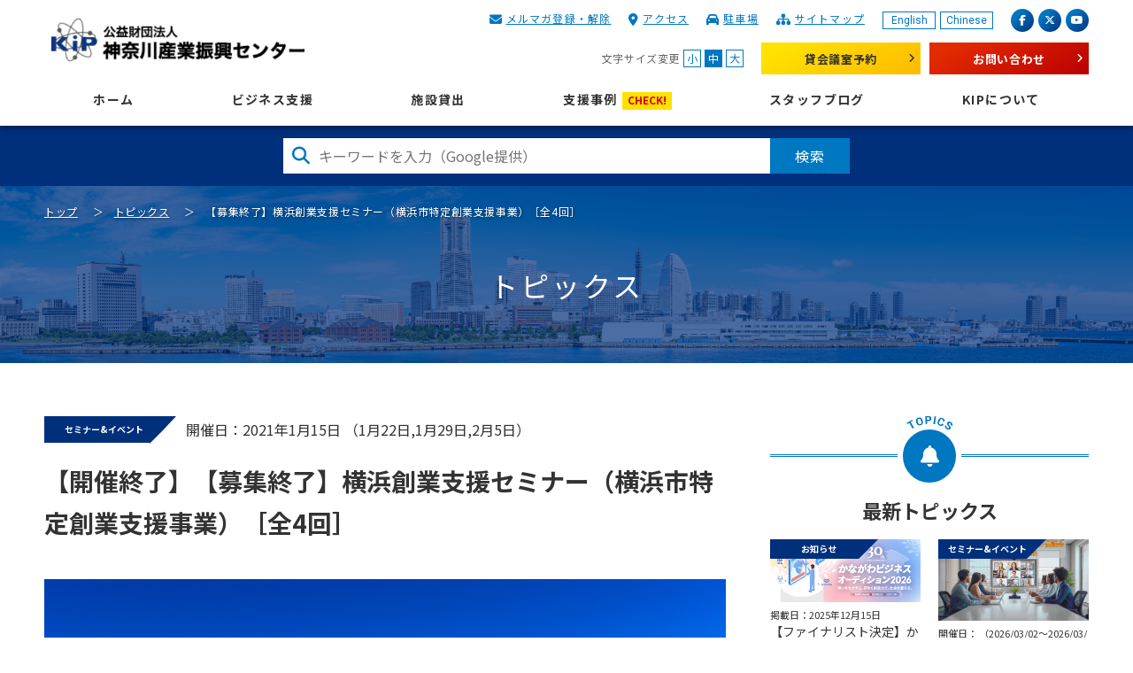

--- FILE ---
content_type: text/html; charset=utf-8
request_url: https://www.kipc.or.jp/topics/seminar-event/202101yokohamasougyo/
body_size: 10208
content:




<!DOCTYPE html>
<html lang="ja" dir="ltr">
<head prefix="og: http://ogp.me/ns# fb: http://ogp.me/ns/fb# article: http://ogp.me/ns/article#">

<meta http-equiv="X-UA-Compatible" content="IE=edge">
<meta charset="UTF-8">

<title>【募集終了】横浜創業支援セミナー（横浜市特定創業支援事業）［全4回］ | トピックス | KIP | 公益財団法人 神奈川産業振興センター</title>
<meta name="viewport" content="width=device-width,initial-scale=1">
<meta name="description" content="中小企業の起業から経営・資金調達までを総合的にサポートする公益財団法人 神奈川産業振興センター（KIP）のセミナー&イベント【募集終了】横浜創業支援セミナー（横浜市特定創業支援事業）［全4回］お知らせです。">
<meta name="keywords" content="">
<!-- [ OGP ] -->
<meta property="og:type" content="article">
<meta property="og:site_name" content="KIP | 公益財団法人 神奈川産業振興センター">
<meta property="og:title" content="【募集終了】横浜創業支援セミナー（横浜市特定創業支援事業）［全4回］">
<meta property="og:description" content="中小企業の起業から経営・資金調達までを総合的にサポートする公益財団法人 神奈川産業振興センター（KIP）のセミナー&イベント【募集終了】横浜創業支援セミナー（横浜市特定創業支援事業）［全4回］お知らせです。">
<meta property="og:url" content="https://www.kipc.or.jp/topics/seminar-event/202101yokohamasougyo/">
<meta property="og:image" content="https://www.kipc.or.jp/topics/.assets/ph_topics_seminar_20200110_01.jpg">
<!-- /[ OGP ] -->
<meta name="format-detection" content="telephone=no">
<link rel="shortcut icon" type="image/vnd.microsoft.icon" href="/img/favicon.ico">
<link rel="apple-touch-icon-precomposed" href="/img/apple_touch_icon.png">

<link rel="stylesheet" href="https://cdnjs.cloudflare.com/ajax/libs/font-awesome/6.5.1/css/all.min.css" integrity="sha512-DTOQO9RWCH3ppGqcWaEA1BIZOC6xxalwEsw9c2QQeAIftl+Vegovlnee1c9QX4TctnWMn13TZye+giMm8e2LwA==" crossorigin="anonymous" referrerpolicy="no-referrer">
<link rel="stylesheet" href="/css/libs/libs.css?date=20210302">
<link rel="stylesheet" href="/css/common.css?date=20251201">


<!-- Google tag (gtag.js) -->
<script async src="https://www.googletagmanager.com/gtag/js?id=G-HPY11TH7QF"></script>
<script>
  window.dataLayer = window.dataLayer || [];
  function gtag(){dataLayer.push(arguments);}
  gtag('js', new Date());

  gtag('config', 'G-HPY11TH7QF');
  gtag('config', 'UA-4032091-1');
</script>

</head>

<body class="page-topics ">
<div class="l-wrapper" id="top">

<!-- [ HEADER-AREA ] -->
<header class="l-header">
<div class="l-header-inner">
<span class="l-header-logo">
<a href="/">KIP | 公益財団法人 神奈川産業振興センター</a>
</span>

<button class="l-header-toggle mod-sp-menu"><span></span>MENU</button>

<div class="l-header-menu">
<div class="l-header-menu-inner">

<div class="l-header-sub-up">

<div class="l-header-sub-up-inner">
<ul class="mod-header-language">
<li><a href="/en/">English</a></li>
<li><a href="/cn/">Chinese</a></li>
</ul>

<ul class="mod-header-sns">
<li><a href="https://www.facebook.com/kipc.or.jp" target="_blank"><span class="fab fa-facebook-f" aria-hidden="true"></span><span class="sr-only">facebook</span></a></li>
<li><a href="https://twitter.com/KIP21231367" target="_blank"><span class="fab fa-x-twitter" aria-hidden="true"></span><span class="sr-only">X（旧 twitter）</span></a></li>
<li><a href="https://www.youtube.com/channel/UCxiVxOMixiHTUHnN7I5utGQ" target="_blank"><span class="fab fa-youtube" aria-hidden="true"></span><span class="sr-only">youtube</span></a></li>
</ul>
</div><!-- /.l-header-sub-up-inner -->

<ul class="mod-header-link">
<li><span class="fas fa-envelope"></span><a href="/mailmagazine/">メルマガ登録・解除</a></li>
<li><span class="fas fa-map-marker-alt"></span><a href="/about-kip/access/">アクセス</a></li>
<li><span class="fas fa-car"></span><a href="/about-kip/parking-area/">駐車場</a></li>
<li><span class="fas fa-sitemap"></span><a href="/sitemap/">サイトマップ</a></li>
</ul>
</div><!-- /.l-header-sub-up -->

<div class="l-header-sub-under">


<div class="mod-header-fontsize">
<span>文字サイズ変更</span>
<ul>
<li><a href="javascript:void(0)" id="fontsize-s">小</a></li>
<li><a href="javascript:void(0)" id="fontsize-m">中</a></li>
<li><a href="javascript:void(0)" id="fontsize-l">大</a></li>
</ul>
</div>

<ul class="mod-header-contact">
<li class="rental"><a href="/rental/rental-mtg-room/vacancy/">貸会議室予約</a></li>
<li class="contact"><a href="/contact/">お問い合わせ</a></li>
</ul>
</div><!-- /.l-header-sub-under -->

<nav class="l-header-nav">
<ul class="mod-header-nav">
<li><a href="/">ホーム</a></li>
<li><a href="/business-support/">ビジネス支援</a>
<div class="mod-header-nav-child">
<a href="/business-support/" class="mod-header-nav-heading">ビジネス支援<span class="is-br-sp-show is-br-tb-show">トップ</span></a>
<ul class="mod-header-nav-2nd">
<li><a href="/business-support/management/" class="link-icon"><img src="/img/pic_management_02.png" alt="相談窓口のアイコン"><span class="caption">総合相談窓口</span></a>
<ul class="mod-header-nav-3rd">
<li><a href="/business-support/">初めての方へ</a></li>
<li><a href="/business-support/management/">総合相談窓口</a></li>
<li><a href="/business-support/management/adviser/">経営アドバイザーの派遣</a></li>
<li><a href="/business-support/management/mibyo/">企業経営の未病改善</a></li>
<li><a href="/DXsupport/">DX(デジタルトランスフォーメーション)支援</a></li>
</ul>
</li>
<li><a href="/business-support/development-of-market/" class="link-icon"><img src="/img/pic_development-of-market_02.png" alt=""><span class="caption">販路開拓</span></a>
<ul class="mod-header-nav-3rd">
<li><a href="/business-support/development-of-market/">販路開拓</a></li>
<!--<li><a href="/business-support/development-of-market/trading-and-order-received/">取引あっせん・商談会</a></li>
<li><a href="/business-support/development-of-market/technology-fair/">展示会</a></li>-->
<li><a href="/business-support/development-of-market/business-chance/">ビジネスチャンス開拓研究会</a></li>
</ul>
</li>
<li><a href="/business-support/internationalization/" class="link-icon"><img src="/img/pic_internationalization_02.png" alt=""><span class="caption">海外進出</span></a>
<ul class="mod-header-nav-3rd">
<li><a href="/business-support/internationalization/">海外進出</a></li>
<li><a href="/business-support/internationalization/european-economic-exchange/">海外からの進出</a></li>
<li><a href="/business-support/internationalization/industrial/">神奈川インダストリアルパーク（ベトナムへの進出支援）</a></li>
</ul>
</li>
<li><a href="/business-support/funding/" class="link-icon"><img src="/img/pic_funding_02.png" alt=""><span class="caption">設備投資</span></a>
<ul class="mod-header-nav-3rd">
<li><a href="/business-support/funding/">設備貸与制度</a></li>
<li><a href="/business-support/funding/funding-info/">設備情報サイト</a></li>
<li><a href="/business-support/funding/funding-infopr/">設備情報サイト掲載企業募集</a></li>
</ul>
</li>
<li><a href="/business-support/establishment/" class="link-icon"><img src="/img/pic_establishment_02.png" alt=""><span class="caption">ベンチャー</span></a>
<ul class="mod-header-nav-3rd">
<li><a href="/business-support/establishment/">ベンチャー</a></li>
<li><a href="/business-support/establishment/business-audition/">かながわビジネスオーディション</a></li>
<li><a href="/business-support/establishment/incubate-support/">インキュベート施設</a></li>
</ul>
</li>
<li><a href="/business-support/business-succession/" class="link-icon"><img src="/img/pic_business-succession_02.png" alt=""><span class="caption">事業承継</span></a>
<ul class="mod-header-nav-3rd">
<li><a href="/business-support/business-succession/">事業承継</a></li>
</ul>
</li>
<li><a href="/business-support/saisei/" class="link-icon"><img src="/img/pic_saisei_02.png" alt=""><span class="caption">事業再生</span></a>
<ul class="mod-header-nav-3rd">
<li><a href="/business-support/saisei/">事業再生</a></li>
<li><a href="/business-support/saisei/conference/">神奈川県中小企業活性化協議会</a></li>
<li><a href="/business-support/saisei/improvement/">経営改善計画策定支援</a></li>
</ul>
</li>
<li><a href="/business-support/productivity/" class="link-icon"><img src="/img/pic_professional-talent_02.png" alt=""><span class="caption">生産性向上・人材活用</span></a>
<ul class="mod-header-nav-3rd">
<li><a href="/business-support/productivity/">生産性向上・人材活用</a></li>
<li><a href="/business-support/productivity/professional-talent/">神奈川県プロ人材活用センター</a></li>
<li><a href="/business-support/productivity/foreign-talent/">かながわ外国人材活用支援ステーション</a></li>
</ul>
</li>
</ul>
</div><!-- /.mod-header-nav-child -->
</li>
<li><a href="/rental/">施設貸出</a>
<div class="mod-header-nav-child">
<a href="/rental/" class="mod-header-nav-heading">施設貸出<span class="is-br-sp-show is-br-tb-show">トップ</span></a>
<ul class="mod-header-nav-2nd">
<li><a href="/rental/rental-mtg-room/" class="link-figure"><figure><img src="/img/ph_rental-mtg-room_01.jpg" alt=""><figcaption>貸会議室・多目的ホール</figcaption></figure></a>
<ul class="mod-header-nav-3rd">
<li><a href="/rental/rental-mtg-room/vacancy/">空室状況・予約申込み</a></li>
</ul>
</li>
<li><a href="/rental/rental-office/" class="link-figure"><figure><img src="/img/ph_rental-office_01.jpg" alt=""><figcaption>賃貸オフィス</figcaption></figure></a>
<ul class="mod-header-nav-3rd">
<li><a href="/rental/rental-office/vacancy/">空室状況</a></li>
</ul>
</li>
<li><a href="/rental/incubate-room/" class="link-figure"><figure><img src="/img/ph_incubate-room_01.jpg" alt=""><figcaption>インキュベート施設</figcaption></figure></a>
<ul class="mod-header-nav-3rd">
<li><a href="/rental/incubate-room/about-incubate/">インキュベートルーム</a>
<ul>
<li><a href="/rental/incubate-room/about-incubate/vacancy/">空室状況</a></li>
</ul>
</li>
<li><a href="/rental/incubate-room/shared-office/">シェアードオフィス</a>
<ul>
<li><a href="/rental/incubate-room/shared-office/vacancy/">空席状況</a></li>
</ul>
</li>
<li><a href="/rental/incubate-room/drecome/">ドリカムスペース</a>
<ul>
<li><a href="/rental/incubate-room/drecome/vacancy/">空席状況</a></li>
</ul>
</li>
</ul>
</li>
<li><a href="/rental/parking-area/" class="link-figure"><figure><img src="/img/ph_parking-area_01.jpg" alt=""><figcaption>月極駐車場</figcaption></figure></a></li>
<li><a href="/rental/tenant/" class="link-figure"><figure><img src="/img/ph_rental-tenant_01.jpg" alt=""><figcaption>入居団体一覧</figcaption></figure></a></li>
</ul>
</div><!-- /.mod-header-nav-child -->
</li>
<li><a href="/blog/case/">支援事例<span class="mod-label">CHECK!</span></a></li>
<li><a href="/blog/">スタッフブログ</a></li>
<li><a href="/about-kip/">KIPについて</a>
<div class="mod-header-nav-child">
<a href="/about-kip/" class="mod-header-nav-heading">KIPについて<span class="is-br-sp-show is-br-tb-show">トップ</span></a>
<ul class="mod-header-nav-2nd">
<li><a href="/about-kip/history/">沿革</a></li>
<li><a href="/about-kip/kip-organization-chart/">組織図</a></li>
<li><a href="/recruit/">採用情報</a></li>
<li><a href="/about-kip/kipkai/">会員組織KIP会</a>
<ul class="mod-header-nav-3rd">
<li><a href="/about-kip/kipkai/hiroba/">KIP会ひろば</a></li>
<li><a href="/about-kip/kipkai/members/">KIP会会員企業紹介</a></li>
<li><a href="/about-kip/kipkai/admission/">KIP会入会申し込み書希望</a></li>
<li><a href="/about-kip/seminar/">セミナー・イベント情報</a></li>
</ul>
</li>
<li><a href="/about-kip/public-information/">情報公開資料</a></li>
<li><a href="/about-kip/access/">アクセス</a></li>
<li><a href="/about-kip/parking-area/">駐車場</a></li>
<li><a href="/about-kip/sustainability/">サステナビリティ</a>
<ul class="mod-header-nav-3rd">
<li><a href="/about-kip/sustainability/sdgs/">SDGsの取り組み</a></li>
<li><a href="/about-kip/sustainability/healthcare/">健康経営の取り組み</a></li>
<li><a href="/about-kip/sustainability/actionplan/">一般事業主行動計画</a></li>
</ul>
</li>
</ul>
</div><!-- /.mod-header-nav-child -->
</li>
</ul>
</nav><!-- /.l-header-nav -->
</div><!-- /.l-header-menu-inner -->
</div><!-- /.l-header-menu -->

</div><!-- /.l-header-inner -->
</header>
<!-- /[ HEADER-AREA ] -->



<div class="l-searchbox">
<div class="mt-site-search-container">
<div id="mt-site-search" class="mt-site-search">
<div>
<form class="mt-site-search-form js-google-search" data-open-window="1">
<input id="mt-site-search-form__query" class="mt-site-search-form__query" type="search" placeholder="キーワードを入力（Google提供）" aria-label="検索したい文字を入力してください">
<button class="mt-site-search-form__button" type="submit">検索</button>
</form>
</div>
</div>
</div>
</div><!-- /.l-searchbox -->


<!-- [[ CONTENT-AREA ]] -->
<div class="l-contents">
<div class="l-kv">
<img src="/img/ph_kv_topics_01.png" alt="" class="l-kv-bg mod-img2bg">
<div class="l-kv-inner">
<div class="mod-breadcrumbs">
<ol>
<li><a href="/">トップ</a></li>


<li><a href="https://www.kipc.or.jp/topics/">トピックス</a></li>
<li>【募集終了】横浜創業支援セミナー（横浜市特定創業支援事業）［全4回］</li>
</ol>
</div><!-- /.mod-breadcrumbs -->
<h1 class="l-kv-title">
トピックス
</h1>
</div><!-- /.l-kv-inner -->
</div><!-- /.l-kv -->

<div class="l-contents-column">
<main class="l-main">
<div class="l-main-inner">
<div class="l-article-kv">
<div class="l-article-kv-top">
<div class="mod-category">セミナー&amp;イベント</div>
<span class="date">開催日：2021年1月15日
（1月22日,1月29日,2月5日）
</span>
</div><!-- /.l-article-kv-top -->
<h1 class="js-check-close-date" data-close-date="20210205">【募集終了】横浜創業支援セミナー（横浜市特定創業支援事業）［全4回］</h1>
<figure>

<img src="https://www.kipc.or.jp/topics/.assets/ph_topics_seminar_20200110_01.jpg" alt="" class="mod-img2bg-topics">

</figure>

</div>
<h3>【定員につき募集を締め切りました】<br />
横浜創業支援セミナー【横浜市特定創業支援事業】<br />（全4回プログラム）</h3>
<p>神奈川産業振興センター（KIP）では、創業や新規事業のアイデアをかたちにするビジネス講座を4日間のシリーズとして開催します。<br />今回開催するセミナーは、「横浜市特定創業支援事業」に位置づけられたものです。特に、創業や事業化に踏み切れずに悩んでいる方、アイデアを具体化したい方などにお奨めです。ぜひご参加ください。</p>
<div class="mod-table">
<table style="height: 1551px;">
<tbody>
<tr style="height: 845px;">
<th style="height: 845px; width: 124px;">開催概要</th>
<td style="height: 845px; width: 525px;">
<dl>
<dt>【 第1回目 】 1月15日（金）18:00～20:00</dt>
<dd>
<ul>
<li><strong>テーマ:『 経営 』（講師 酒井 和美 氏）</strong></li>
<li>創業に大切なこと</li>
<li>経営理念、経営ビジョンの作り方</li>
<li>事業計画の必要性と作り方</li>
</ul>
</dd>
</dl>
<dl>
<dt>【 第2回目 】1月22日（金）18:00～20:00</dt>
<dd>
<ul>
<li><strong>テーマ:『 財務 』（講師 小池　俊介 氏）</strong></li>
<li>創業資金、運転資金を見積もる</li>
<li>売上、費用について考える</li>
<li>売上、費用のバランスを見る</li>
</ul>
</dd>
</dl>
<dl>
<dt>【 第3回目 】1月29日（金）18:00～20:00</dt>
<dd>
<ul>
<li><strong>テーマ:『 マネジメント 』（講師 升田 覚 氏）</strong></li>
<li>個人と法人の違いって？</li>
<li>会社の作り方</li>
<li>使える中小企業施策活用等</li>
</ul>
</dd>
</dl>
<dl>
<dt>【 第4回目 】 2月5日（金）18:00～20:00</dt>
<dd>
<ul>
<li><strong>テーマ:『 マーケティング 』（講師 浦川　拓也 氏）</strong></li>
<li>ターゲットを見極める!</li>
<li>継続的なプロモーション</li>
<li>売上UP! ITの効率的活用</li>
</ul>
</dd>
</dl>
</td>
</tr>
<tr style="height: 57px;">
<th style="height: 57px; width: 124px;">会場</th>
<td style="height: 57px; width: 525px;"><strong>オンラインで開催（WEB会議アプリ 【Zoom】 を使用）</strong></td>
</tr>
<tr style="height: 152px;">
<th style="height: 152px; width: 124px;">対象者</th>
<td style="height: 152px; width: 525px;">
<ul style="margin-top: -5px;">
<li>1年以内に創業を予定している方</li>
<li>概ね創業（第二創業を含む）から5年未満の創業者（個人事業主、法人のいずれも応募可能）</li>
<li>全4日間受講できること</li>
</ul>
</td>
</tr>
<tr style="height: 57px;">
<th style="height: 57px; width: 124px;">定員</th>
<td style="height: 57px; width: 525px;">30名程度</td>
</tr>
<tr style="height: 57px;">
<th style="height: 57px; width: 124px;">参加費</th>
<td style="height: 57px; width: 525px;">無料</td>
</tr>
<tr style="height: 57px;">
<th style="height: 57px; width: 124px;">主催</th>
<td style="height: 57px; width: 525px;">公益財団法人神奈川産業振興センター</td>
</tr>
<tr style="height: 57px;">
<th style="height: 57px; width: 124px;">申込方法</th>
<td style="height: 57px; width: 525px;">
<h5><strong><span style="color: #3366ff;">※定員に達したため、募集を終了しました。</span></strong></h5>
</td>
</tr>
<tr style="height: 212px;">
<th style="height: 212px; width: 124px;">
<p><strong>受講について</strong></p>
</th>
<td style="height: 212px; width: 525px;">
<ul style="margin-top: -5px;">
<li>Zoomで受講が可能な端末（パソコン・タブレット・スマートフォン等）はご自身でご用意ください。</li>
<li>通信環境が必要となります。通信費用は受講される方のご負担となります。</li>
<li><span style="background-color: #ccffff;">出席確認のため、ビデオONでのご参加が条件となります。</span></li>
<li>4回の受講修了時に、修了者の情報を横浜市に提出いたします。</li>
</ul>
</td>
</tr>
<tr style="height: 57px;">
<th style="height: 57px; width: 124px;">案内チラシ</th>
<td style="height: 57px; width: 525px;"><span class="fas fa-file-pdf" aria-hidden="true"></span> <a href="https://www.kipc.or.jp/topics/.assets/202101yokohamasougyo.pdf" title="案内チラシ" target="_blank" rel="noopener">案内チラシ</a></td>
</tr>
</tbody>
</table>
</div>

<aside class="l-box-contact">
<div class="l-box-contact-inner">
<h2>お問い合わせ</h2>
<div class="l-box-contact-content col-2">
<div class="l-box-contact-content-inner">
<p>
<em>担当</em>：経営支援部 経営総合相談課<br>
<em>TEL</em>：045-633-5200
<br><em>FAX</em>：045-633-5194<br><em>E-mail</em>：soudan@kipc.or.jp</p>
</div><!-- /.l-box-contact-content-inner -->
<div class="l-box-contact-content-inner banner">
<div class="mod-link">
<a href="/contact/?dept=%E7%B5%8C%E5%96%B6%E6%94%AF%E6%8F%B4%E9%83%A8%20%E7%B5%8C%E5%96%B6%E7%B7%8F%E5%90%88%E7%9B%B8%E8%AB%87%E8%AA%B2">お問い合わせフォーム</a>
</div><!-- /.mod-link -->
</div><!-- /.l-box-contact-content-inner -->
</div><!-- /.l-box-contact-content -->

</div><!-- /.l-box-contact-inner -->
</aside><!-- /.l-box-contact -->

<div class="mod-sns">
<span class="mod-sns-heading">情報をシェア</span>
<ul>
<li><a href="https://www.facebook.com/sharer/sharer.php?u=https%3A%2F%2Fwww.kipc.or.jp%2Ftopics%2Fseminar-event%2F202101yokohamasougyo%2F"><span class="fab fa-facebook-f"></span><span class="sr-only">facebook</span></a></li>
<li><a href="https://twitter.com/intent/tweet?url=https%3A%2F%2Fwww.kipc.or.jp%2Ftopics%2Fseminar-event%2F202101yokohamasougyo%2F&text=%E3%83%88%E3%83%94%E3%83%83%E3%82%AF%E3%82%B9%20%E3%80%90%E5%8B%9F%E9%9B%86%E7%B5%82%E4%BA%86%E3%80%91%E6%A8%AA%E6%B5%9C%E5%89%B5%E6%A5%AD%E6%94%AF%E6%8F%B4%E3%82%BB%E3%83%9F%E3%83%8A%E3%83%BC%EF%BC%88%E6%A8%AA%E6%B5%9C%E5%B8%82%E7%89%B9%E5%AE%9A%E5%89%B5%E6%A5%AD%E6%94%AF%E6%8F%B4%E4%BA%8B%E6%A5%AD%EF%BC%89%EF%BC%BB%E5%85%A84%E5%9B%9E%EF%BC%BD"><span class="fab fa-x-twitter"></span><span class="sr-only">twitter</span></a></li>
</ul>
</div><!-- /.mod-sns -->


<div class="mod-pager-article">
<ol>
<li class="mod-pager-article-prev"><a href="https://www.kipc.or.jp/topics/information/210-12/"><span class="fas fa-angle-left" aria-hidden="true"></span>前の記事</a></li>
<li class="mod-pager-article-return"><a href="https://www.kipc.or.jp/topics/">一覧へ戻る</a></li>
<li class="mod-pager-article-next"><a href="https://www.kipc.or.jp/topics/seminar-event/yokohama2021/">次の記事<span class="fas fa-angle-right" aria-hidden="true"></span></a></li>
</ol>
</div>
</div><!-- /.l-main-inner -->

</main>
<aside class="l-aside">
<h2 class="topics"><span>最新トピックス</span></h2>
<div class="mod-link-aside-topics">
<ul>
<li>
<a href="https://www.kipc.or.jp/topics/information/20250206kba/">
<div class="item-topics-image">
<figure>

<img src="https://www.kipc.or.jp/topics/.assets/2026_KV_PNG-10afe394.png" alt="">

</figure>

</div><!-- /.item-topics-image -->
<span class="mod-category">お知らせ</span>
<div class="mod-link-aside-topics-inner">
<span class="date">
掲載日：2025年12月15日

</span>
<span class="title js-check-close-date" data-close-date="20260205">
【ファイナリスト決定】かながわビジネスオーディション2026
</span>
</div>
</a>

</li>
<li>
<a href="https://www.kipc.or.jp/topics/seminar-event/6tofuken2025-jyuchu/">
<div class="item-topics-image">
<figure>

<img src="https://www.kipc.or.jp/topics/.assets/R7%E5%B9%B4%E5%BA%A6%E5%85%AD%E9%83%BD%E5%BA%9C%E7%9C%8C%E3%82%AA%E3%83%B3%E3%83%A9%E3%82%A4%E3%83%B3%E5%95%86%E8%AB%87%E4%BC%9A-%E5%8F%97%E6%B3%A8%E4%BC%81%E6%A5%AD%E5%8B%9F%E9%9B%86%E9%96%8B%E5%A7%8B.png" alt="">

</figure>

</div><!-- /.item-topics-image -->
<span class="mod-category">セミナー&amp;イベント</span>
<div class="mod-link-aside-topics-inner">
<span class="date">
開催日：
（2026/03/02～2026/03/13）

</span>
<span class="title js-check-close-date" data-close-date="">
令和7年度六都府県オンライン商談会～受注企業の募集開始～
</span>
</div>
</a>

</li>
<li>
<a href="https://www.kipc.or.jp/topics/information/usa23lft/">
<div class="item-topics-image">
<figure>

<img src="https://www.kipc.or.jp/topics/.assets/20250829_tpcs_usa23.jpg" alt="">

</figure>

</div><!-- /.item-topics-image -->
<span class="mod-category">お知らせ</span>
<div class="mod-link-aside-topics-inner">
<span class="date">
掲載日：2025年08月29日

</span>
<span class="title js-check-close-date" data-close-date="">
米国関税措置・日産自動車の生産縮小により事業活動に「影響をうけている」「影響が懸念される」神奈川県の中小企業の皆さまへ
</span>
</div>
</a>

</li>
<li>
<a href="https://www.kipc.or.jp/topics/seminar-event/kouikishoudan2025/">
<div class="item-topics-image">
<figure>

<img src="https://www.kipc.or.jp/topics/.assets/%E6%AE%B5%E8%90%BD%E3%83%86%E3%82%AD%E3%82%B9%E3%83%88.png" alt="">

</figure>

</div><!-- /.item-topics-image -->
<span class="mod-category">セミナー&amp;イベント</span>
<div class="mod-link-aside-topics-inner">
<span class="date">
開催日：2026年03月04日

</span>
<span class="title js-check-close-date" data-close-date="20260304">
第4回「しずおか・かながわ広域商談会(食品）」のご案内~食品バイヤー(静岡県、神奈川県、東京都、愛知県等を中心に事業展開する事業者)募集~
</span>
</div>
</a>

</li>
<li>
<a href="https://www.kipc.or.jp/topics/information/hikitsugi20260121/">
<div class="item-topics-image">
<figure>

<img src="https://www.kipc.or.jp/topics/.assets/%E3%83%90%E3%83%8A%E3%83%BC-7ec69764.jpg" alt="">

</figure>

</div><!-- /.item-topics-image -->
<span class="mod-category">お知らせ</span>
<div class="mod-link-aside-topics-inner">
<span class="date">
掲載日：2025年12月10日

</span>
<span class="title js-check-close-date" data-close-date="20260121">
専門家・支援者向け事業承継・Ｍ＆Ａセミナー
</span>
</div>
</a>

</li>
<li>
<a href="https://www.kipc.or.jp/topics/seminar-event/kihonnoki2025-dai2dan/">
<div class="item-topics-image">
<figure>

<img src="https://www.kipc.or.jp/topics/.assets/HP%E3%82%B5%E3%83%A0%E3%83%8D%E3%82%A4%E3%83%AB0115-1281edce.png" alt="">

</figure>

</div><!-- /.item-topics-image -->
<span class="mod-category">セミナー&amp;イベント</span>
<div class="mod-link-aside-topics-inner">
<span class="date">
開催日：2026年01月15日
（2026/01/15）

</span>
<span class="title js-check-close-date" data-close-date="20260115">
第2弾開催！創業者・中小企業が押さえておきたい基本シリーズ『基本の「キ」！』選ばれるPR・広報 ワークショップ開催
</span>
</div>
</a>

</li>
</ul>
</div>

<h2 class="category"><span>カテゴリ</span></h2>
<div class="mod-link-aside">
<ul>
<li><a href="https://www.kipc.or.jp/topics/seminar-event/">セミナー&イベント</a></li>
<li><a href="https://www.kipc.or.jp/topics/information/">お知らせ</a></li>
</ul>
</div><!-- /.mod-link-aside -->
<h2 class="archives"><span>アーカイブ</span></h2>
<div class="mod-link-aside">
<ul>
<li><a href="https://www.kipc.or.jp/topics/2025/">2025年</a></li>
<li><a href="https://www.kipc.or.jp/topics/2024/">2024年</a></li>
<li><a href="https://www.kipc.or.jp/topics/2023/">2023年</a></li>
<li><a href="https://www.kipc.or.jp/topics/2022/">2022年</a></li>
<li><a href="https://www.kipc.or.jp/topics/2021/">2021年</a></li>
<li><a href="https://www.kipc.or.jp/topics/2020/">2020年</a></li>
</ul>
</div><!-- /.mod-link-aside -->

</aside>
</div><!-- /.l-contents-column -->
</div><!-- /.l-contents -->

<!-- [ FOOTER-AREA ] -->
<footer class="l-footer">
<p class="mod-pagetop"><a href="#top" data-scroll>ページTOPへ</a></p>
<div class="l-footer-up">
<div class="l-footer-up-inner">
<nav class="l-footer-nav">
<div class="l-footer-nav-inner">
<ul class="mod-footer-nav">
<li><a href="/">ホーム</a></li>
</ul><!-- /.mod-footer-nav -->
<ul class="mod-footer-nav">
<li><a href="/business-support/">ビジネス支援</a>
<div class="mod-footer-nav-child">
<a href="/business-support/" class="mod-footer-nav-heading">ビジネス支援トップ</a>
<ul class="mod-footer-nav-2nd">
<li><a href="/business-support/management/">総合相談窓口</a></li>
<li><a href="/business-support/development-of-market/">販路開拓</a></li>
<li><a href="/business-support/internationalization/">海外進出</a></li>
<li><a href="/business-support/funding/">設備投資</a></li>
<li><a href="/business-support/establishment/">ベンチャー</a></li>
<li><a href="/business-support/business-succession/">事業承継</a></li>
<li><a href="/business-support/saisei/">事業再生</a></li>
<li><a href="/business-support/productivity/">生産性向上・人材活用</a></li>
</ul>
</div><!-- /.mod-footer-nav-child -->
</li>
</ul><!-- /.mod-footer-nav -->
</div><!-- /.l-footer-nav-inner -->

<div class="l-footer-nav-inner">
<ul class="mod-footer-nav">
<li><a href="/rental/">施設貸出</a>
<div class="mod-footer-nav-child">
<a href="/rental/" class="mod-footer-nav-heading">施設貸出トップ</a>
<ul class="mod-footer-nav-2nd">
<li><a href="/rental/rental-mtg-room/">貸会議室・多目的ホール</a></li>
<li><a href="/rental/rental-office/">賃貸オフィス</a></li>
<li><a href="/rental/incubate-room/">インキュベート施設</a></li>
<li><a href="/rental/parking-area/">月極駐車場</a></li>
<li><a href="/rental/tenant/">入居団体一覧</a></li>
</ul>
</div><!-- /.mod-footer-nav-child -->
</li>
</ul><!-- /.mod-footer-nav -->
</div><!-- /.l-footer-nav-inner -->

<div class="l-footer-nav-inner">
<ul class="mod-footer-nav">
<li><a href="/blog/case/">支援事例</a></li>
</ul>
<ul class="mod-footer-nav">
<li><a href="/blog/">スタッフブログ</a></li>
</ul>
<ul class="mod-footer-nav">
<li><a href="/about-kip/">KIPについて</a>
<div class="mod-footer-nav-child">
<a href="/about-kip/" class="mod-footer-nav-heading">KIPについてトップ</a>
<ul class="mod-footer-nav-2nd">
<li><a href="/about-kip/history/">沿革</a></li>
<li><a href="/about-kip/kip-organization-chart/">組織図</a></li>
<li><a href="/recruit/">採用情報</a></li>
<li><a href="/about-kip/kipkai/">会員組織KIP会</a></li>
<li><a href="/about-kip/public-information/">情報公開資料</a></li>
<li><a href="/about-kip/access/">アクセス</a></li>
<li><a href="/about-kip/parking-area/">駐車場</a></li>
<li><a href="/about-kip/sustainability/">サステナビリティ</a></li>
</ul>
</div><!-- /.mod-footer-nav-child -->
</li>
</ul><!-- /.mod-footer-nav -->
</div><!-- /.l-footer-nav-inner -->

<div class="l-footer-nav-inner">
<ul class="mod-footer-nav">
<li><a href="/topics/">トピックス</a>
<div class="mod-footer-nav-child">
<ul class="mod-footer-nav-2nd">
<li><a href="/topics/seminar-event/">セミナー・イベント</a></li>
<li><a href="/topics/information/">お知らせ</a></li>
</ul>
</div><!-- /.mod-footer-nav-child -->
</li>
</ul><!-- /.mod-footer-nav -->
<ul class="mod-footer-nav">
<li><a href="/support-kanagawa/">情報誌「サポかな」</a></li>
</ul><!-- /.mod-footer-nav -->
</div><!-- /.l-footer-nav-inner -->

<div class="l-footer-nav-inner">
<ul class="mod-footer-nav">
<li><a href="/press-release/">プレスリリース</a></li>
</ul><!-- /.mod-footer-nav -->
<ul class="mod-footer-nav">
<li><a href="/small-business-reports/">中小企業景気動向調査</a></li>
</ul><!-- /.mod-footer-nav -->
<ul class="mod-footer-nav">
<li><a href="/link/">関連リンク</a></li>
</ul><!-- /.mod-footer-nav -->
<ul class="mod-footer-nav">
<li><a href="/mailmagazine/">メールマガジン</a></li>
</ul><!-- /.mod-footer-nav -->
<ul class="mod-footer-nav">
<li><a href="/contact/">お問い合わせ</a></li>
</ul><!-- /.mod-footer-nav -->
</div><!-- /.l-footer-nav-inner -->
</nav>
</div><!-- /.l-footer-up-inner -->
</div><!-- l-footer-up -->

<div class="l-footer-under">
<div class="l-footer-under-inner">
<div class="l-footer-under-left">
<span class="l-footer-logo"><a href="/">KIP | 公益財団法人 神奈川産業振興センター</a></span>
<div class="l-footer-addr">〒231-0015<br>
神奈川県横浜市中区尾上町5-80<br>
神奈川中小企業センタービル4階～6階<br>
TEL：045-633-5000（代）<br>
FAX：045-633-5018</div>
</div><!-- /.l-footer-under-left -->
<div class="l-footer-under-right">
<p class="strong">Follow Me!!</p>
<p>公式SNSでも最新情報配信中!!</p>
<ul class="mod-footer-sns">
<li><a href="https://www.facebook.com/kipc.or.jp" target="_blank"><span class="fab fa-facebook-f" aria-hidden="true"></span><span class="sr-only">facebook</span></a></li>
<li><a href="https://twitter.com/KIP21231367" target="_blank"><span class="fab fa-x-twitter" aria-hidden="true"></span><span class="sr-only">X（旧 twitter）</span></a></li>
<li><a href="https://www.youtube.com/channel/UCxiVxOMixiHTUHnN7I5utGQ" target="_blank"><span class="fab fa-youtube" aria-hidden="true"></span><span class="sr-only">youtube</span></a></li>
</ul>
<ul class="mod-footer-link">
<li><a href="/sitemap/">サイトマップ</a></li>
<li><a href="/privacy/">個人情報保護方針</a></li>
<li><a href="/sitepolicy/">サイトポリシー</a></li>
<li><a href="/webaccessibility/">ウェブアクセシビリティ</a></li>
</ul>
</div><!-- /.l-footer-under-right -->
</div><!-- /.l-footer-under-inner -->
<p class="l-footer-copyright" lang="en">Copyright &copy; 2019 Kanagawa Industrial Promotion Center All Rights Reserved.</p>
</div><!-- /.l-footer-under -->
</footer>
<!-- /[ FOOTER-AREA ] -->

<!-- [SP-CONTACT-AREA] -->
<aside class="l-sp-contact">
<ul>
<li class="tel"><a href="tel:0456335200" class=""><span class="fas fa-mobile-alt"></span>電話での<br>お問い合わせ</a></li>
<li class="email"><a href="/contact/"><span class="fas fa-envelope"></span>メールでの<br>お問い合わせ</a></li>
</ul>
</aside>
<!-- /[SP-CONTACT-AREA] -->


</div><!-- /.l-wrapper -->

<!-- [ SCRIPTS ] -->
<script src="//ajax.googleapis.com/ajax/libs/jquery/3.4.1/jquery.min.js" ></script>
<script>window.jQuery || document.write('<script src="/js/libs/jquery.min.js"><\/script>');</script>
<script src="/js/libs/libs.js?date=20210302"></script>
<script src="/js/app.bundle.js?date=20250331"></script>

<!-- /[ SCRIPTS ] -->
<script src="/js/form-seminar.js" defer></script>
<script>
window.MTNetFormDataLayer = window.MTNetFormDataLayer || [];
function MTNetForm() { MTNetFormDataLayer.push(arguments); }
MTNetForm("validator", {
  validator: function (data) {
    var mailAddress = null;
    var mailLabel = "";
    for (var index in data) {
      if (data.hasOwnProperty(index)) {
        if (data[index].id && data[index].id === "c14e8bf9-9ec1-45d3-b458-55f8ac81cff7") {
          mailAddress = data[index].value;
          mailLabel = data[index].label;
        }
      }
    }
    for (var index in data) {
      if (data.hasOwnProperty(index)) {
        if (data[index].id === "44b6703f-8675-4fa4-b02d-bbaa2f61a63e" && data[index].value !== mailAddress) {
          return {
            id: data[index].id,
            message: mailLabel + "と一致しません"
          };
        }
      }
    }
  }
});
</script>


<script src="https://form.movabletype.net/dist/parent-loader.js" defer async></script></body>
</html>




--- FILE ---
content_type: text/css
request_url: https://www.kipc.or.jp/css/common.css?date=20251201
body_size: 47764
content:
@charset 'UTF-8';
/* =====================================================
 * Base
 * ================================================== */

/*! normalize.css v3.0.0 | MIT License | git.io/normalize */

@import url(//fonts.googleapis.com/css?family=Noto+Sans+JP:400,700&display=swap);
@import url(//fonts.googleapis.com/css?family=Roboto:400,700,900);
html {
	-ms-text-size-adjust: 100%;
	-webkit-text-size-adjust: 100%;
	font-family: sans-serif;
}

body {
	margin: 0;
}

article,
aside,
details,
figcaption,
figure,
footer,
header,
main,
menu,
nav,
section,
summary {
	display: block;
}

audio,
canvas,
progress,
video {
	display: inline-block;
	vertical-align: baseline;
}

audio:not([controls]) {
	display: none;
	height: 0;
}

[hidden],
template {
	display: none;
}

a {
	background-color: transparent;
}

a:active,
a:hover {
	outline: 0;
}

abbr[title] {
	border-bottom: 1px dotted;
}

b,
strong {
	font-weight: bold;
}

dfn {
	font-style: italic;
}

h1 {
	margin: 0.67em 0;
	font-size: 2em;
}

mark {
	background: #ff0;
	color: #000;
}

small {
	font-size: 80%;
}

sub,
sup {
	position: relative;
	font-size: 75%;
	line-height: 0;
	vertical-align: baseline;
}

sup {
	top: -0.5em;
}

sub {
	bottom: 0;
}

img {
	border: 0;
}

svg:not(:root) {
	overflow: hidden;
}

figure {
	margin: 1em 40px;
}

hr {
	box-sizing: content-box;
	height: 0;
}

pre {
	overflow: auto;
}

code,
kbd,
pre,
samp {
	font-family: monospace, monospace;
	font-size: 1em;
}

button,
input,
optgroup,
select,
textarea {
	margin: 0;
	color: inherit;
	font: inherit;
}

button {
	overflow: visible;
}

button,
select {
	text-transform: none;
}

button,
html input[type='button'],
input[type='reset'],
input[type='submit'] {
	cursor: pointer;
	-webkit-appearance: button;
}

button[disabled],
html input[disabled] {
	cursor: default;
}

button::-moz-focus-inner,
input::-moz-focus-inner {
	padding: 0;
	border: 0;
}

input {
	line-height: normal;
}

input[type='checkbox'],
input[type='radio'] {
	box-sizing: border-box;
	padding: 0;
}

input[type='number']::-webkit-inner-spin-button,
input[type='number']::-webkit-outer-spin-button {
	height: auto;
}

input[type='search'] {
	box-sizing: content-box;
	-webkit-appearance: textfield;
}

input[type='search']::-webkit-search-cancel-button,
input[type='search']::-webkit-search-decoration {
	-webkit-appearance: none;
}

fieldset {
	margin: 0 2px;
	padding: 0.35em 0.625em 0.75em;
	border: 1px solid #c0c0c0;
}

legend {
	padding: 0;
	border: 0;
}

textarea {
	overflow: auto;
}

optgroup {
	font-weight: bold;
}

table {
	border-collapse: collapse;
	border-spacing: 0;
}

td,
th {
	padding: 0;
}

/* -----------------------------------------------------
 * Font
 * -------------------------------------------------- */

/* -----------------------------------------------------
 * Init
 * -------------------------------------------------- */

*,
*:before,
*:after {
	box-sizing: border-box;
}

/* normalize overwrite */

html {
	position: relative;
	min-height: 100%;
	font-family: 'Noto Sans JP', Meiryo, sans-serif;
	font-size: 62.5%;
}

body {
	height: 100%;
	margin: 0;
	padding: 0;
	background: #fff;
	color: #333;
	font-size: 1.6rem;
	line-height: 1.22;
	-webkit-font-smoothing: subpixel-antialiased;
	-moz-osx-font-smoothing: unset;
}

a {
	color: #0077c1;
	word-break: break-all;
}

a:hover {
	text-decoration: none;
}

a:active,
a:focus,
a:visited {
	color: #0077c1;
}

h1,
h2,
h3,
h4,
h5,
h6,
p,
dl,
dt,
dd,
ol,
ul,
li,
figure,
figcaption,
small {
	margin: 0;
	font-size: 100%;
	font-weight: normal;
}

h1,
h2,
h3,
h4,
h5,
h6 {
	line-height: 1.22;
}

img {
	vertical-align: bottom;
}

ul,
ol {
	list-style-type: none;
	padding: 0;
}

th {
	font-weight: normal;
	text-align: left;
}

iframe {
	width: 100%;
	border: none;
}

/* =====================================================
 * Module
 * ================================================== */

/* -----------------------------------------------------
 * Base
 * -------------------------------------------------- */

html.fontsize-s {
	font-size: 55%;
}

html.fontsize-m {
	font-size: 62.5%;
}

html.fontsize-l {
	font-size: 70%;
}

body.is-modal-open {
	overflow: hidden;
}

em {
	font-weight: bold;
	font-style: normal;
}

/* -----------------------------------------------------
 * Utilities
 * -------------------------------------------------- */

.mod-mt0 {
	margin-top: 0vw !important;
}

.mod-mt5 {
	margin-top: 0.66667vw !important;
}

.mod-mt10 {
	margin-top: 1.33333vw !important;
}

.mod-mt15 {
	margin-top: 2vw !important;
}

.mod-mt20 {
	margin-top: 2.66667vw !important;
}

.mod-mt25 {
	margin-top: 3.33333vw !important;
}

.mod-mt30 {
	margin-top: 4vw !important;
}

.mod-mt35 {
	margin-top: 4.66667vw !important;
}

.mod-mt40 {
	margin-top: 5.33333vw !important;
}

.mod-mt45 {
	margin-top: 6vw !important;
}

.mod-mt50 {
	margin-top: 6.66667vw !important;
}

.mod-mt55 {
	margin-top: 7.33333vw !important;
}

.mod-mt60 {
	margin-top: 8vw !important;
}

.mod-mt65 {
	margin-top: 8.66667vw !important;
}

.mod-mt70 {
	margin-top: 9.33333vw !important;
}

.mod-mt75 {
	margin-top: 10vw !important;
}

.mod-mt80 {
	margin-top: 10.66667vw !important;
}

.mod-mt85 {
	margin-top: 11.33333vw !important;
}

.mod-mt90 {
	margin-top: 12vw !important;
}

.mod-mt95 {
	margin-top: 12.66667vw !important;
}

.mod-mt100 {
	margin-top: 13.33333vw !important;
}

.mod-left {
	text-align: left !important;
}

.mod-center {
	text-align: center !important;
}

.mod-right {
	text-align: right !important;
}

.is-hide {
	display: none !important;
}

.is-br-sp-show {
	display: none;
}

.is-br-pc-show {
	display: none;
}

.is-br-tb-show {
	display: none;
}

.mod-weight-normal {
	font-weight: normal !important;
}

.mod-color-text {
	color: #333 !important;
}

.mod-color-link {
	color: #0077c1 !important;
}

.mod-size-50 {
	font-size: 50% !important;
}

.mod-size-60 {
	font-size: 60% !important;
}

.mod-size-70 {
	font-size: 70% !important;
}

.mod-size-80 {
	font-size: 80% !important;
}

.mod-size-90 {
	font-size: 90% !important;
}

.u-mw-800 {
	max-width: 800px !important;
	margin-right: auto !important;
	margin-left: auto !important;
}

.u-mw-580 {
	max-width: 580px !important;
}

.u-mw-260 {
	max-width: 260px !important;
	margin-right: auto !important;
	margin-left: auto !important;
}

/* -----------------------------------------------------
 * Typography
 * -------------------------------------------------- */

/* ----- span単発系 ----- */

span {
  /* Newマーク */;
}

span.new {
	margin: 0 0.4em;
	color: #c00;
	font-size: 2.93333vw;
	letter-spacing: 0.1em;
}

span.new:first-child {
	margin-left: 0;
}

/* -----------------------------------------------------
 * Tools
 * -------------------------------------------------- */

/* ----- アコーディオン ----- */

.mod-ac-target {
	display: none;
}

/* -----------------------------------------------------
 * Slick印刷対応
 * -------------------------------------------------- */

/* -----------------------------------------------------
 * Parts
 * -------------------------------------------------- */

/* ----- ポイントパーツ系 ----- */

.mod-category {
	display: flex;
	position: absolute;
	z-index: 3;
	top: 0;
	left: 0;
	justify-content: center;
	align-items: center;
	min-width: 32vw;
	height: 6.93333vw;
	padding: 0 0 0 2.66667vw;
	background-color: #002f7c;
	color: #fff !important;
	font-size: 2.66667vw;
	font-weight: bold;
}

.mod-category:after {
	content: '';
	display: block;
	position: absolute;
	top: 0;
	right: -6.8vw;
	width: 0;
	height: 0;
	border-top: 3.6vw #002f7c solid;
	border-right: 3.46667vw transparent solid;
	border-bottom: 3.46667vw transparent solid;
	border-left: 3.46667vw #002f7c solid;
}

.mod-keyword {
	display: block;
	margin: 0 1.33333vw 0 9.33333vw;
}

.mod-keyword ul {
	display: flex;
	flex-wrap: wrap;
	margin: 0 !important;
	padding: 0 !important;
}

.mod-keyword ul li {
	list-style: none !important;
	margin: 0 0 0.66667vw 1.33333vw !important;
	padding: 1.33333vw 2.66667vw !important;
	border: 1px solid #0077c1;
	background-color: #fff;
	color: #0077c1;
	font-size: 3.2vw !important;
	line-height: inherit !important;
	white-space: nowrap;
	text-decoration: none;
}

.mod-keyword ul li::before {
	display: none !important;
}

/* ----- リンク系 ----- */

/* 下層リンク */

.mod-link {
	display: flex;
	margin: 8vw 0 0;
}

.mod-link ul {
	width: 100%;
	margin: 0 !important;
}

.mod-link li {
	width: 73.33333vw;
	height: 13.33333vw;
	margin: 4vw auto 0;
	padding: 0 !important;
}

.mod-link li:before {
	display: none !important;
}

.mod-link button {
	box-sizing: border-box;
	margin: 0;
	padding: 0;
	border: 0;
	border-radius: 0;
	background: none transparent;
	background-clip: padding-box;
	color: inherit;
	font-size: inherit;
	vertical-align: middle;
	appearance: none;
	-moz-appearance: none;
	-webkit-appearance: none;
}

.mod-link button::-ms-clear {
	display: none;
}

.mod-link button::-ms-reveal {
	display: none;
}

.mod-link button::-ms-expand {
	display: none;
}

.mod-link a,
.mod-link button {
	display: flex;
	position: relative;
	justify-content: center;
	align-items: center;
	width: 100%;
	height: 100%;
	padding: 0 5.33333vw;
	background: linear-gradient(135deg, #0077c1 50%, #002f7c 100%) 100% 50%;
	background-size: 200% 100%;
	box-shadow: 0.53333vw 0.53333vw 1.6vw rgba(0, 0, 0, 0.3);
	color: #fff;
	font-size: 3.73333vw;
	font-weight: bold;
	text-decoration: none;
	letter-spacing: 0.1em;
}

.mod-link a.cv,
.mod-link button.cv {
	background: linear-gradient(135deg, #e32b00 50%, #ba0000 100%) 100% 50%;
	background-size: 200% 100%;
}

.mod-link a.yv,
.mod-link button.yv {
	background: linear-gradient(135deg, #ffe200 50%, #ffba00 100%) 100% 50%;
	background-size: 200% 100%;
	color: #333;
}

.is-pc .mod-link a:hover,
.is-pc .mod-link a.cv:hover,
.is-pc
    .mod-link button:hover,
.is-pc
    .mod-link button.cv:hover {
	background-position: 0 100%;
}

.mod-link a span,
.mod-link button span {
	position: absolute;
	top: 50%;
	left: 2vw;
	font-size: 3.73333vw;
	-webkit-transform: translateY(-50%);
	transform: translateY(-50%);
}

.mod-link a:after,
.mod-link button:after {
	content: '\f105';
	display: inline-block;
	position: absolute;
	top: 50%;
	right: 2.66667vw;
	font-family: 'Font Awesome 6 Free';
	font-size: 3.73333vw;
	font-weight: 900;
	font-style: normal;
	font-variant: normal;
	line-height: 1;
	-webkit-transform: translateY(-50%);
	transform: translateY(-50%);
	-webkit-font-smoothing: antialiased;
	text-rendering: auto;
}

.mod-link a.back:after,
.mod-link button.back:after {
	content: '\f104';
	right: inherit;
	left: 2.66667vw;
}

.mod-link a.icon-right-none:after,
.mod-link button.icon-right-none:after {
	display: none;
}

.mod-link a.link-icon,
.mod-link button.link-icon {
	display: block;
	padding: 0;
	background: transparent;
	color: #333;
}

.mod-link a.link-icon img,
.mod-link button.link-icon img {
	display: none;
}

.mod-link a.link-icon .caption,
.mod-link button.link-icon .caption {
	position: static;
}

.mod-link > a,
.mod-link > button {
	width: 100%;
	min-height: 13.33333vw;
}

.mod-link.large li {
	height: 13.33333vw;
}

.mod-link.large a span,
.mod-link.large button span {
	left: 5.33333vw;
	font-size: 5.33333vw;
}

.mod-link.large > a,
.mod-link.large > button {
	height: 13.33333vw;
}

.mod-link.center {
	justify-content: center;
}

.mod-link.center ul {
	justify-content: center;
}

.mod-link.right {
	justify-content: flex-end;
}

.mod-link.right ul {
	justify-content: flex-end;
}

figure + .mod-link {
	margin: 4vw 0 0;
}

/* ピクトグラムリンク */

.mod-link-pict {
	margin: 8vw 0 0;
}

.mod-link-pict > ul {
	border-bottom: 0.26667vw solid #ccc;
}

.mod-link-pict > ul > li {
	padding: 0 !important;
	border-top: 0.26667vw solid #ccc;
}

.mod-link-pict > ul > li:before {
	display: none !important;
}

.mod-link-pict > ul > li a {
	position: relative;
}

.mod-link-pict > ul > li a.link-icon {
	display: block;
	padding: 4vw 5.33333vw 4.26667vw 2.66667vw;
	background: transparent;
	color: #333;
	text-decoration: none;
}

.mod-link-pict > ul > li a.link-icon img {
	display: none;
}

.mod-link-pict > ul > li.has-child > a:after {
	content: '\f067';
	right: 0.66667vw;
}

.mod-link-pict > ul > li.has-child > a.is-active:after {
	content: '\f068';
}

.mod-link-pict > ul > li.has-child > a.is-active + .mod-link-pict-child {
	display: block;
}

.mod-link-pict-child {
	display: none;
	overflow: hidden;
	margin: 0 !important;
	transition: height 0.5s ease-in-out;
}

.mod-link-pict-child li {
	display: block;
	padding: 0 !important;
}

.mod-link-pict-child li a {
	display: block;
	position: relative;
	padding: 4vw 5.33333vw 4.26667vw 8vw;
	background: transparent;
	color: #333;
	font-size: 3.46667vw;
	font-weight: normal;
	line-height: 1.4;
	text-decoration: none;
	letter-spacing: 0.075em;
}

.mod-link-pict-child li a:after {
	content: '\f105';
	display: inline-block;
	position: absolute;
	top: 50%;
	right: 1.2vw;
	color: #0077c1;
	font-family: 'Font Awesome 6 Free';
	font-size: 3.73333vw;
	font-weight: 900;
	font-style: normal;
	font-variant: normal;
	line-height: 1;
	-webkit-transform: translateY(-50%);
	transform: translateY(-50%);
	-webkit-font-smoothing: antialiased;
	text-rendering: auto;
}

.mod-link-pict-child li li a {
	padding-left: 10.66667vw;
}

/* ページ内リンク */

.mod-link-page {
	margin: 8vw 0 0;
	padding: 1.73333vw 2.66667vw 2vw;
	border-top: 0.26667vw solid #ccc;
	border-bottom: 0.26667vw solid #ccc;
}

.mod-link-page ul {
	display: flex;
	flex-wrap: wrap;
	margin: -1.33333vw 0 0 -4vw !important;
}

.mod-link-page li {
	margin: 1.33333vw 0 0;
}

.mod-link-page li:before {
	content: '\f0d7' !important;
	display: inline-block;
	display: inline-block !important;
	top: 0.5em !important;
	left: 1em !important;
	width: auto !important;
	height: auto !important;
	background: none !important;
	color: #0077c1;
	font-family: 'Font Awesome 6 Free';
	font-size: 2.13333vw !important;
	font-weight: 900;
	font-style: normal;
	font-variant: normal;
	line-height: 1;
	-webkit-font-smoothing: antialiased;
	text-rendering: auto;
}

.mod-link-page li a {
	color: #0077c1;
	font-size: 3.73333vw;
}

/* リンクリスト */

.mod-link-list {
	margin: 5.33333vw 0 0;
}

.mod-link-list ul {
	border-bottom: 1px dashed #ccc;
}

.mod-link-list li {
	display: block;
	padding: 2.4vw 5.33333vw 2.13333vw 1.33333vw !important;
	border-top: 1px dashed #ccc;
	font-size: 3.73333vw !important;
	line-height: 1.4;
}

.mod-link-list li.icon-pdf,
.mod-link-list li.icon-word,
.mod-link-list li.icon-excel {
	padding: 2.4vw 5.33333vw 2.13333vw 5.33333vw !important;
}

.mod-link-list li.icon-pdf:before,
.mod-link-list li.icon-word:before,
.mod-link-list li.icon-excel:before {
	display: inline-block;
	display: block !important;
	position: absolute;
	top: 0.75em !important;
	left: 1.33333vw !important;
	margin: 0.25em 0 0;
	color: #0077c1;
	font-family: 'Font Awesome 6 Free';
	font-size: 3.2vw;
	font-weight: 900;
	font-style: normal;
	font-variant: normal;
	line-height: 1;
	line-height: 1.4;
	-webkit-font-smoothing: antialiased;
	text-rendering: auto;
}

.mod-link-list li.icon-pdf:before {
	content: '\f1c1' !important;
}

.mod-link-list li.icon-word:before {
	content: '\f1c2' !important;
}

.mod-link-list li.icon-excel:before {
	content: '\f1c3' !important;
}

/* サイド用リンクリスト */

.mod-link-aside {
	margin: 5.33333vw 0 0;
}

.mod-link-aside.search {
	text-align: center;
}

.mod-link-aside ul {
	border-bottom: 1px solid #ccc;
}

.mod-link-aside li {
	display: block;
	position: relative;
	border-top: 1px solid #ccc;
	font-size: 3.73333vw;
	line-height: 1.4;
}

.mod-link-aside li:after {
	content: '\f105';
	display: inline-block;
	display: block;
	position: absolute;
	top: 50%;
	right: 1.33333vw;
	color: #0077c1;
	font-family: 'Font Awesome 6 Free';
	font-weight: 900;
	font-style: normal;
	font-variant: normal;
	line-height: 1;
	line-height: 1.4;
	-webkit-transform: translateY(-50%);
	transform: translateY(-50%);
	pointer-events: none;
	-webkit-font-smoothing: antialiased;
	text-rendering: auto;
}

.mod-link-aside li a {
	display: block;
	padding: 2.4vw 5.33333vw 2.13333vw 0;
	color: #333;
	text-decoration: none;
}

.is-pc .mod-link-aside li a:hover {
	text-decoration: underline;
}

.mod-link-aside .mod-search {
	display: block;
}

.mod-link-aside .mod-search input[type='search'] {
	width: 100%;
}

.mod-link-aside-topics {
	margin: 2.66667vw 0 0;
}

.mod-link-aside-topics ul {
	display: flex;
	flex-wrap: wrap;
	margin: 0 0 0 -2.66667vw !important;
}

.mod-link-aside-topics li {
	width: calc(50% - 2.66667vw);
	margin: 2.66667vw 0 0 2.66667vw;
}

.mod-link-aside-topics a {
	display: block;
	position: relative;
	height: 100%;
	color: #333;
	text-decoration: none;
}

.is-pc .mod-link-aside-topics a:hover figure img {
	-webkit-transform: scale3d(1.1, 1.1, 1) rotateZ(0.01deg);
	transform: scale3d(1.1, 1.1, 1) rotateZ(0.01deg);
}

.mod-link-aside-topics figure {
	display: flex;
	position: relative;
	z-index: 1;
	overflow: hidden;
	align-items: center;
}

.mod-link-aside-topics figure img {
	width: 100%;
	transition: -webkit-transform 0.3s ease-in-out;
	transition: transform 0.3s ease-in-out;
	transition: transform 0.3s ease-in-out, -webkit-transform 0.3s ease-in-out;
}

.mod-link-aside-topics .mod-category {
	min-width: 26.66667vw;
	height: 5.86667vw;
	padding: 0 0 0 2.66667vw;
}

.mod-link-aside-topics .mod-category:after {
	right: -5.73333vw;
	border-width: 2.93333vw;
}

.mod-link-aside-topics-inner .date {
	display: block;
	margin: 2.13333vw 0 0;
	font-size: 2.93333vw;
}

.mod-link-aside-topics-inner .title {
	display: block;
	margin: 1.06667vw 0 0;
	font-size: 3.73333vw;
}

/* キーワード */

.mod-box-keyword {
	position: relative;
	margin: 5.33333vw 0 16vw;
	border: 1px solid #ccc;
}

.mod-box-keyword-heading {
	display: block;
	padding: 1.33333vw;
	background-color: #eff7ff;
	font-size: 3.73333vw;
	text-align: center;
}

.mod-box-keyword-inner {
	padding: 2.66667vw;
	border-top: 1px solid #ccc;
	background-color: #fff;
}

.mod-box-keyword .mod-link-keyword {
	overflow: hidden;
	max-height: 21.86667vw;
	margin: 0;
	transition: max-height 0.4s ease-in-out;
}

.mod-box-keyword .mod-link-keyword ul {
	margin: -2.66667vw 0 0 -2.66667vw;
}

.mod-box-keyword .mod-link-keyword li {
	padding: 0;
	line-height: 1.2;
}

.mod-box-keyword .mod-link-keyword li:before {
	display: none;
}

.mod-box-keyword + h2 {
	margin: 8vw 0 0 !important;
}

.mod-box-keyword.is-open .mod-link-keyword {
	max-height: 9999px;
}

.mod-box-keyword-more,
.mod-box-keyword-close {
	display: flex;
	position: absolute;
	right: 0;
	bottom: -2em;
	left: 0;
	align-items: center;
	margin: auto;
	font-size: 1.4rem;
	text-align: center;
}

.mod-box-keyword-more:after,
.mod-box-keyword-close:after {
	display: inline-block;
	padding: 0 0 0 10px;
	color: #0077c1;
	font-family: 'Font Awesome 6 Free';
	font-size: 1.4rem;
	font-weight: 900;
	font-style: normal;
	font-variant: normal;
	line-height: 1;
	-webkit-font-smoothing: antialiased;
	text-rendering: auto;
}

.mod-box-keyword-more {
	display: block;
}

.mod-box-keyword-more:after {
	content: '\f055';
}

.mod-box-keyword.is-open .mod-box-keyword-more {
	display: none;
}

.mod-box-keyword-close {
	display: none;
}

.mod-box-keyword-close:after {
	content: '\f056';
}

.mod-box-keyword.is-open .mod-box-keyword-close {
	display: block;
}

.mod-link-keyword {
	margin: 2.66667vw 0 0;
}

.mod-link-keyword ul {
	display: flex;
	flex-wrap: wrap;
	width: auto;
	margin: -2.66667vw 0 0 -2.66667vw;
}

.mod-link-keyword li {
	margin: 2.66667vw 0 0 2.66667vw;
}

.mod-link-keyword li a {
	display: block;
	padding: 2.66667vw;
	border: 1px solid #0077c1;
	background-color: #fff;
	color: #0077c1;
	font-size: 3.2vw;
	text-decoration: none;
}

.is-pc .mod-link-keyword li a {
	transition: background-color 0.3s ease-in-out, color 0.3s ease-in-out;
}

.is-pc .mod-link-keyword li a:hover {
	background-color: #0077c1;
	color: #fff;
}

/* 吹き出し形リンク */

.mod-link-fukidashi {
	margin: 5.33333vw 0 0;
}

.mod-link-fukidashi ul {
	display: flex;
	width: 100%;
}

.mod-link-fukidashi li {
	padding: 0 !important;
}

.mod-link-fukidashi li:before {
	display: none !important;
}

.mod-link-fukidashi li a {
	display: flex;
	position: relative;
	justify-content: center;
	align-items: center;
	padding: 1.33333vw;
	border: 0.26667vw solid #0077c1;
	font-size: 3.2vw;
	text-decoration: none;
	letter-spacing: 0.1em;
	transition: background-color 0.3s ease-in-out, color 0.3s ease-in-out;
}

.mod-link-fukidashi li a.is-current {
	border-color: #0077c1;
	background-color: #0077c1;
	color: #fff;
}

.is-pc .mod-link-fukidashi li a:hover {
	background-color: #0077c1;
	color: #fff;
}

.mod-link-fukidashi.case {
	margin: 0;
}

/* バナーリンク */

.mod-link-banner {
	margin: 8vw 0 0;
}

.mod-link-banner a {
	display: block;
	position: relative;
	margin: 8vw 0 0;
	text-decoration: none;
}

.mod-link-banner a figure {
	overflow: hidden;
	width: 100%;
	height: 100%;
	margin: 0 !important;
}

.mod-link-banner a figure img {
	width: 100%;
}

.is-pc .mod-link-banner a:hover figure img {
	-webkit-transform: translate3d(-50%, -50%, 0) scale3d(1.1, 1.1, 1) rotateZ(0.01deg);
	transform: translate3d(-50%, -50%, 0) scale3d(1.1, 1.1, 1) rotateZ(0.01deg);
}

.is-pc .mod-link-banner a:hover .mod-link-banner-inner .button {
	background-position: 0 50%;
}

.mod-link-banner-inner {
	position: static;
	z-index: 5;
	margin: 2.66667vw 0 0;
	color: #333;
}

.mod-link-banner-inner .title {
	display: block;
	font-weight: bold;
	text-align: center;
}

.mod-link-banner-inner p {
	margin-top: 2.66667vw !important;
}

.mod-link-banner-inner .button {
	display: flex;
	position: relative;
	justify-content: center;
	align-items: center;
	width: 73.33333vw;
	height: 13.33333vw;
	margin: 2.66667vw auto 0;
	padding: 0 10.66667vw;
	background: linear-gradient(135deg, #0077c1 50%, #002f7c 100%) 100% 50%;
	background-size: 200% 100%;
	color: #fff;
	font-size: 1.4rem;
	font-size: 3.2vw;
	font-weight: bold;
	text-align: center;
	letter-spacing: 0.1em;
}

.mod-link-banner-inner .button:after {
	content: '\f105';
	display: inline-block;
	position: absolute;
	top: 50%;
	right: 2.66667vw;
	color: #fff;
	font-family: 'Font Awesome 6 Free';
	font-size: 3.73333vw;
	font-weight: 900;
	font-style: normal;
	font-variant: normal;
	line-height: 1;
	-webkit-transform: translateY(-50%);
	transform: translateY(-50%);
	-webkit-font-smoothing: antialiased;
	text-rendering: auto;
}

/* トピックス系リンク */

.mod-link-topics ul {
	display: flex;
	flex-wrap: wrap;
}

.mod-link-topics li {
	width: 100%;
	margin: 2.66667vw 0 0;
	padding: 0 !important;
}

.mod-link-topics li:before {
	display: none !important;
}

.mod-link-topics a {
	display: block;
	position: relative;
	height: 100%;
	background-color: #333;
	text-decoration: none;
}

.mod-link-topics a > *:first-child {
	margin-top: 0;
}

.is-pc .mod-link-topics a:hover figure img {
	-webkit-transform: translateY(0) scale3d(1.1, 1.1, 1) rotateZ(0.01deg);
	transform: translateY(0) scale3d(1.1, 1.1, 1) rotateZ(0.01deg);
}

.is-pc .mod-link-topics a:hover .item-topics-image figure {
	-webkit-transform: translateY(0) scale3d(1.1, 1.1, 1) rotateZ(0.01deg);
	transform: translateY(0) scale3d(1.1, 1.1, 1) rotateZ(0.01deg);
}

.mod-link-topics figure {
	display: flex;
	position: relative;
	position: relative;
	z-index: 1;
	overflow: hidden;
	align-items: center;
	width: 100%;
}

.mod-link-topics figure img {
	width: 100%;
	height: auto;
	transition: -webkit-transform 0.3s ease-in-out;
	transition: transform 0.3s ease-in-out;
	transition: transform 0.3s ease-in-out, -webkit-transform 0.3s ease-in-out;
}

.mod-link-topics .item-topics-image {
	display: flex;
	position: relative;
	z-index: 1;
	overflow: hidden;
	align-items: center;
	width: 100%;
}

.mod-link-topics .item-topics-image figure {
	width: 100%;
	margin: 0 !important;
	padding-top: 41.55%;
	transition: -webkit-transform 0.3s ease-in-out;
	transition: transform 0.3s ease-in-out;
	transition: transform 0.3s ease-in-out, -webkit-transform 0.3s ease-in-out;
}

.mod-link-topics .item-topics-image figure img {
	position: absolute;
	top: 0;
	left: 0;
	width: 100%;
	height: auto;
	transition: -webkit-transform 0.3s ease-in-out;
	transition: transform 0.3s ease-in-out;
	transition: transform 0.3s ease-in-out, -webkit-transform 0.3s ease-in-out;
}

.mod-link-topics-inner {
	padding: 2.66667vw;
	color: #fff;
}

.mod-link-topics-inner .date,
.mod-link-topics-inner .title,
.mod-link-topics-inner .public,
.mod-link-topics-inner .summary {
	display: block;
}

.mod-link-topics-inner .date {
	font-size: 2.93333vw;
	font-weight: bold;
}

.mod-link-topics-inner .title {
	margin: 2.66667vw 0 0;
	font-size: 3.73333vw;
	font-weight: bold;
	line-height: 1.3;
}

.mod-link-topics-inner .public {
	margin: 2.66667vw 0 0;
	font-size: 2.66667vw;
	text-align: right;
}

.mod-link-topics-inner .summary {
	display: -webkit-box;
	overflow: hidden;
	margin: 2.66667vw 0 0;
	font-size: 3.2vw;
	line-height: 1.4;
	-webkit-box-orient: vertical;
	-webkit-line-clamp: 3;
}

.mod-link-topics.sup-kana ul {
	margin: 0 0 0 -2.66667vw !important;
}

.mod-link-topics.sup-kana li {
	width: calc(50% - 2.66667vw);
	margin: 2.66667vw 0 0 2.66667vw;
}

.mod-link-topics.sup-kana a {
	padding: 8vw 0 5.33333vw;
	border: 1px solid #ccc;
	background-color: #fff;
}

.is-pc .mod-link-topics.sup-kana a:hover figure img {
	-webkit-transform: scale3d(1.075, 1.075, 1) rotateZ(0.01deg);
	transform: scale3d(1.075, 1.075, 1) rotateZ(0.01deg);
}

.mod-link-topics.sup-kana figure {
	display: flex;
	justify-content: center;
	height: auto;
	padding: 1.33333vw;
}

.mod-link-topics.sup-kana figure img {
	position: static;
	width: auto;
	height: 40vw;
	-webkit-transform: none;
	transform: none;
}

.mod-link-topics.sup-kana .mod-link-topics-inner {
	margin: 1.33333vw 0 0;
	padding: 0 2.66667vw;
	color: #333;
	font-size: 3.46667vw;
	font-weight: bold;
	line-height: 1.4;
}

.mod-link-topics.blog li {
	width: 100%;
	margin: 2.66667vw 0 0;
}

.mod-link-topics.blog a {
	border: 1px solid #ccc;
	background-color: #fff;
}

.mod-link-topics.blog .mod-link-topics-inner {
	color: #333;
}

.mod-link-topics.blog .mod-link-topics-inner .date {
	font-weight: normal;
}

/* ----- テーブル系 ----- */

/* 予約テーブル */

.mod-table-reserve {
	width: 100%;
	margin: 5.33333vw 0 0;
}

.mod-table-reserve .update {
	display: block;
	font-size: 3.46667vw;
}

.mod-table-reserve-head-right {
	margin-top: 5.33333vw;
}

.mod-table-reserve .controls ul {
	display: flex;
	list-style-type: none;
	justify-content: space-between;
	margin-top: 0;
}

.mod-table-reserve .controls li {
	padding: 0;
	letter-spacing: 0;
}

.mod-table-reserve .controls li:before {
	content: none;
}

.mod-table-reserve .controls a {
	display: block;
	position: relative;
	width: 28.53333vw;
	height: 8.8vw;
	border: 0.26667vw solid #0077c1;
	background-color: #fff;
	font-size: 3.73333vw;
	line-height: 8.53333vw;
	text-align: center;
	text-decoration: none;
}

.is-pc .mod-table-reserve .controls a {
	transition: background-color 0.3s ease-in-out, color 0.3s ease-in-out;
}

.is-pc .mod-table-reserve .controls a:hover {
	background-color: #0077c1;
	color: #fff;
}

.mod-table-reserve .controls a:before {
	display: inline-block;
	position: absolute;
	top: 50%;
	font-family: 'Font Awesome 6 Free';
	font-size: 3.2vw;
	font-weight: 900;
	font-style: normal;
	font-variant: normal;
	line-height: 1;
	-webkit-transform: translateY(-50%);
	transform: translateY(-50%);
	-webkit-font-smoothing: antialiased;
	text-rendering: auto;
}

.mod-table-reserve .controls .prev a:before {
	content: '\f053';
	left: 1.33333vw;
}

.mod-table-reserve .controls .next a:before {
	content: '\f054';
	right: 1.33333vw;
}

.mod-table-reserve-inner {
	position: relative;
	height: 66.66667vw;
	margin: 2.66667vw 0 0;
}

.mod-table-reserve table {
	border-collapse: collapse;
	margin: 0 !important;
	letter-spacing: 0.1em;
}

.mod-table-reserve-heading {
	position: absolute;
	z-index: 4;
	top: 0;
	left: 0;
	overflow: hidden;
	height: 10.66667vw;
	border-bottom: 1px solid #ccc;
}

.mod-table-reserve-heading table {
	height: 10.66667vw;
}

.mod-table-reserve-heading th {
	height: 10.66667vw;
	padding: 0 0 0 0 !important;
}

.mod-table-reserve-heading th:first-child {
	width: 8vw;
}

.mod-table-reserve-heading th:nth-child(2) {
	width: 24vw;
}

.mod-table-reserve-heading th:last-child {
	width: 16vw;
}

.mod-table-reserve-date {
	position: absolute;
	z-index: 3;
	top: 0;
	right: 0;
	overflow: hidden;
	width: calc(100% - 48vw);
	height: 10.66667vw;
	border-right: 1px solid #ccc;
	border-bottom: 1px solid #ccc;
}

.mod-table-reserve-date table {
	height: 10.66667vw;
}

.mod-table-reserve-date th {
	min-width: 13.33333vw;
	max-width: 13.33333vw;
	height: 10.66667vw;
	padding: 0 !important;
	line-height: 1.2;
	text-align: center;
}

.mod-table-reserve-date th.sat {
	color: #002f7c;
}

.mod-table-reserve-date th.sun,
.mod-table-reserve-date th.hol {
	color: #c00;
}

.mod-table-reserve-item {
	position: absolute;
	z-index: 2;
	bottom: 0;
	left: 0;
	overflow: hidden;
	height: 56vw;
	border-bottom: 1px solid #ccc;
	background-color: #fff;
}

.mod-table-reserve-item table {
	height: 100%;
	border-top: none !important;
}

.mod-table-reserve-item tr.dummy td {
	height: 18px;
	padding: 0 !important;
	border-left: none;
	font-size: 1.0rem;
	line-height: 1.0;
}

.mod-table-reserve-item td {
	border-top: none !important;
	border-bottom: 1px solid #ccc;
}

.mod-table-reserve-item td.floor {
	width: 8vw;
	text-align: center;
}

.mod-table-reserve-item td.room {
	width: 24vw;
}

.mod-table-reserve-item td.picture {
	padding: 0;
}

.mod-table-reserve-item td.picture figure {
	width: 100%;
	height: 100%;
	margin: 0;
}

.mod-table-reserve-item td.picture figure img {
	display: none;
}

.mod-table-reserve-item td.timezone {
	width: 16vw;
	padding: 0;
	text-align: center;
}

.mod-table-reserve-item td.timezone span {
	display: flex;
	justify-content: center;
	align-items: center;
	height: 8vw;
	border-top: 1px solid #ccc;
}

.mod-table-reserve-item td.timezone span:first-child {
	border: none;
}

.mod-table-reserve-status {
	position: absolute;
	z-index: 1;
	right: 0;
	bottom: 0;
	overflow: scroll;
	width: calc(100% - 48vw);
	height: 56vw;
	border-right: 1px solid #ccc;
	border-bottom: 1px solid #ccc;
}

.mod-table-reserve-status table {
	height: 100%;
	border-top: none !important;
}

.mod-table-reserve-status tr:first-child td {
	border-top: none !important;
}

.mod-table-reserve-status td {
	min-width: 13.33333vw;
	max-width: 13.33333vw;
	padding: 0 !important;
	border-top: none !important;
	border-bottom: 1px solid #ccc;
}

.mod-table-reserve-status td span {
	display: flex;
	justify-content: center;
	align-items: center;
	height: 8vw;
	border-top: 1px solid #ccc;
}

.mod-table-reserve-status td span:first-child {
	border: none;
}

.mod-table-reserve-status td a {
	text-decoration: none;
}

.is-pc .mod-table-reserve-status td a:hover {
	text-decoration: underline;
}

/* ----- ギャラリー（スライダー）系 ----- */

@-webkit-keyframes modal-fade-in {
	0% {
		display: none;
		opacity: 0;
	}

	1% {
		display: flex;
		opacity: 0;
	}

	100% {
		display: flex;
		opacity: 1;
	}
}

@keyframes modal-fade-in {
	0% {
		display: none;
		opacity: 0;
	}

	1% {
		display: flex;
		opacity: 0;
	}

	100% {
		display: flex;
		opacity: 1;
	}
}

@-webkit-keyframes modal-fade-out {
	0% {
		display: flex;
		opacity: 1;
	}

	99% {
		display: flex;
		opacity: 0;
	}

	100% {
		display: none;
		opacity: 0;
	}
}

@keyframes modal-fade-out {
	0% {
		display: flex;
		opacity: 1;
	}

	99% {
		display: flex;
		opacity: 0;
	}

	100% {
		display: none;
		opacity: 0;
	}
}

.mod-gallery {
	margin: 8vw 0 0;
}

.mod-gallery-for {
	overflow: hidden;
}

.mod-gallery-for-item {
	position: relative;
	overflow: hidden;
	height: 53.33333vw;
}

.mod-gallery-for-item figure {
	width: 100%;
	height: 100%;
	margin: 0 !important;
}

.mod-gallery-for-item figure a {
	display: block;
	width: 100%;
	height: 100%;
	transition: -webkit-transform 0.3s ease-in-out;
	transition: transform 0.3s ease-in-out;
	transition: transform 0.3s ease-in-out, -webkit-transform 0.3s ease-in-out;
}

.mod-gallery-for-item figure img {
	display: none;
}

.is-pc .mod-gallery-for-item:hover figure a {
	-webkit-transform: scale3d(1.1, 1.1, 1);
	transform: scale3d(1.1, 1.1, 1);
}

.mod-gallery-for .slick-arrow {
	outline: none;
	display: flex;
	align-items: center;
	width: 10.66667vw;
	height: 10.66667vw;
	padding: 2vw !important;
	border-radius: 50% !important;
	background-color: rgba(0, 0, 0, 0.5) !important;
}

.mod-gallery-for .slick-arrow span {
	color: #fff;
	font-size: 4vw;
}

.is-pc .mod-gallery-for .slick-arrow {
	transition: opacity 0.3s ease-in-out;
}

.is-pc .mod-gallery-for .slick-arrow:hover {
	opacity: 0.7;
}

.mod-gallery-for .slick-arrow.slick-prev {
	left: -5.33333vw !important;
	justify-content: flex-end;
}

.mod-gallery-for .slick-arrow.slick-next {
	right: -5.33333vw !important;
	justify-content: flex-start;
}

.mod-gallery-for-icon {
	display: flex;
	position: absolute;
	top: 0;
	right: 0;
	justify-content: center;
	align-items: center;
	width: 6.66667vw;
	height: 6.66667vw;
	background-color: rgba(0, 0, 0, 0.5);
	color: #fff;
	font-size: 4vw;
	pointer-events: none;
}

.mod-gallery-nav {
	display: flex;
	justify-content: center;
	margin: 1.33333vw 0 0;
}

.mod-gallery-nav-inner {
	display: inline-flex;
	flex-wrap: wrap;
	max-width: 90.66667vw;
}

.mod-gallery-nav-item {
	position: relative;
	overflow: hidden;
	width: 20vw;
	height: 10.66667vw;
	margin: 1.33333vw;
}

.mod-gallery-nav-item figure {
	width: 100%;
	height: 100%;
	margin: 0 !important;
	transition: -webkit-transform 0.3s ease-in-out;
	transition: transform 0.3s ease-in-out;
	transition: transform 0.3s ease-in-out, -webkit-transform 0.3s ease-in-out;
}

.mod-gallery-nav-item figure img {
	display: none;
}

.mod-gallery-nav-item:after {
	content: '';
	display: block;
	position: absolute;
	z-index: 5;
	top: 0;
	left: 0;
	width: 100%;
	height: 100%;
	background-color: rgba(0, 0, 0, 0.5);
	transition: background-color 0.3s ease-in-out;
}

.mod-gallery-nav-item.is-current figure {
	-webkit-transform: scale3d(1.1, 1.1, 1);
	transform: scale3d(1.1, 1.1, 1);
}

.mod-gallery-nav-item.is-current:after {
	background-color: rgba(0, 0, 0, 0);
}

.is-pc .mod-gallery-nav-item:hover figure {
	-webkit-transform: scale3d(1.1, 1.1, 1);
	transform: scale3d(1.1, 1.1, 1);
}

.is-pc .mod-gallery-nav-item:hover:after {
	background-color: rgba(0, 0, 0, 0);
}

.mod-gallery-modal {
	display: none;
	position: fixed;
	z-index: 100;
	top: -200%;
	left: 0;
	justify-content: center;
	align-items: center;
	width: 100%;
	height: 100%;
	pointer-events: none;
}

.mod-gallery-modal.is-active {
	display: flex;
	top: 0;
	background-color: rgba(22, 33, 67, 0.9);
	transition: background-color 0.3s ease-in-out;
	-webkit-animation: modal-fade-in 0.3s ease-in-out;
	animation: modal-fade-in 0.3s ease-in-out;
	pointer-events: all;
}

.mod-gallery-modal.is-close {
	background-color: rgba(22, 33, 67, 0);
	-webkit-animation: modal-fade-out 0.3s ease-in-out;
	animation: modal-fade-out 0.3s ease-in-out;
	pointer-events: none;
}

.mod-gallery-modal-inner {
	position: absolute;
	top: 0;
	left: 0;
	width: 100%;
	height: 100%;
}

.mod-gallery-modal-item {
	position: absolute;
	z-index: 1;
	top: 50%;
	left: 0;
	width: 100%;
	opacity: 0;
	text-align: center;
	transition: opacity 0.2s ease-in-out;
	-webkit-transform: translate3d(0, -50%, 0);
	transform: translate3d(0, -50%, 0);
}

.mod-gallery-modal-item.is-active {
	opacity: 1;
}

.mod-gallery-modal-item img {
	max-width: calc(100% - 21.33333vw);
	max-height: 100%;
}

.mod-gallery-modal-arrow,
.mod-gallery-modal-close {
	display: flex;
	position: absolute;
	z-index: 5;
	justify-content: center;
	align-items: center;
	width: 10.66667vw;
	height: 10.66667vw;
	color: #fff;
	font-size: 7.73333vw;
	text-decoration: none;
}

.mod-gallery-modal-arrow:active,
.mod-gallery-modal-arrow:hover,
.mod-gallery-modal-arrow:focus,
.mod-gallery-modal-arrow:visited,
.mod-gallery-modal-close:active,
.mod-gallery-modal-close:hover,
.mod-gallery-modal-close:focus,
.mod-gallery-modal-close:visited {
	color: #fff;
}

.is-pc .mod-gallery-modal-arrow,
.is-pc .mod-gallery-modal-close {
	transition: opacity 0.3s ease-in-out;
}

.is-pc .mod-gallery-modal-arrow:hover,
.is-pc .mod-gallery-modal-close:hover {
	opacity: 0.7;
}

.mod-gallery-modal-arrow {
	top: 50%;
	-webkit-transform: translateY(-50%);
	transform: translateY(-50%);
}

.mod-gallery-modal-arrow.prev {
	left: 0;
}

.mod-gallery-modal-arrow.next {
	right: 0;
}

.mod-gallery-modal-close {
	top: 0;
	right: 0;
}

/* ----- ページャー ----- */

.mod-pager ol {
	display: flex;
	justify-content: center;
}

.mod-pager ol li {
	margin: 0 1.33333vw;
	padding: 0 !important;
	font-size: 2.93333vw !important;
	line-height: 1.2 !important;
}

.mod-pager ol li:before {
	display: none !important;
}

.mod-pager ol li a {
	display: inline-flex;
	justify-content: center;
	align-items: center;
	width: 6.66667vw;
	height: 7.73333vw;
	border: 1px solid #0077c1;
	color: #0077c1;
	text-decoration: none;
}

.is-pc .mod-pager ol li a {
	transition: background-color 0.3s ease-in-out, color 0.3s ease-in-out;
}

.is-pc .mod-pager ol li a:hover {
	background-color: #0077c1;
	color: #fff;
}

.mod-pager ol li.mod-pager-first,
.mod-pager ol li.mod-pager-last,
.mod-pager ol li.mod-pager-prev,
.mod-pager ol li.mod-pager-next {
	font-size: 4vw !important;
}

.mod-pager ol li.mod-pager-first a,
.mod-pager ol li.mod-pager-last a,
.mod-pager ol li.mod-pager-prev a,
.mod-pager ol li.mod-pager-next a {
	width: 4.26667vw;
	border: none;
	background: transparent;
	color: #0077c1;
}

.is-pc .mod-pager ol li.mod-pager-first a,
.is-pc .mod-pager ol li.mod-pager-last a,
.is-pc .mod-pager ol li.mod-pager-prev a,
.is-pc .mod-pager ol li.mod-pager-next a {
	transition: opacity 0.3s ease-in-out;
}

.is-pc .mod-pager ol li.mod-pager-first a:hover,
.is-pc .mod-pager ol li.mod-pager-last a:hover,
.is-pc .mod-pager ol li.mod-pager-prev a:hover,
.is-pc .mod-pager ol li.mod-pager-next a:hover {
	background: transparent;
	opacity: 0.7;
	color: #0077c1;
}

.mod-pager ol li.mod-pager-first {
	margin-right: 0;
}

.mod-pager ol li.mod-pager-last {
	margin-left: 0;
}

.mod-pager ol li.is-inactive a {
	color: #ccc;
	pointer-events: none;
}

.mod-pager ol li.is-current a {
	background-color: #0077c1;
	color: #fff;
	pointer-events: none;
}

.mod-pager-article {
	margin: 8vw 0 0;
	padding: 2.66667vw 0 0;
	border-top: 1px solid #ccc;
}

.mod-pager-article:after {
	content: '';
	display: block;
	clear: both;
}

.mod-pager-article ol {
	display: block;
	position: relative;
	list-style-type: none;
	margin: 0 !important;
}

.mod-pager-article li {
	padding: 0 !important;
}

.mod-pager-article li:before {
	display: none !important;
}

.mod-pager-article-prev {
	float: left;
}

.mod-pager-article-prev span {
	margin: 0 0.5em 0 0;
}

.mod-pager-article-next {
	float: right;
}

.mod-pager-article-next span {
	margin: 0 0 0 0.5em;
}

.mod-pager-article-return {
	position: absolute !important;
	top: 0;
	left: 50%;
	-webkit-transform: translateX(-50%);
	transform: translateX(-50%);
}

/* ----- 絞り込み ----- */

.mod-refine {
	display: flex;
	justify-content: flex-end;
	align-items: center;
	font-size: 2.93333vw;
}

.mod-refine-toggle {
	position: relative;
	z-index: 5;
	min-width: 40vw;
	height: 8.26667vw;
	margin: 0 0 0 1.33333vw;
	border: 0.26667vw solid #ccc;
}

.mod-refine-toggle.small {
	min-width: 36.26667vw;
}

.mod-refine-toggle .mod-refine-trigger {
	display: flex;
	position: relative;
	align-items: center;
	width: 100%;
	height: 100%;
	padding: 0 8vw 0 2vw;
	color: #333;
	text-decoration: none;
}

.mod-refine-toggle .mod-refine-trigger:before,
.mod-refine-toggle .mod-refine-trigger:after {
	position: absolute;
	top: 0;
	right: 0;
	pointer-events: none;
}

.mod-refine-toggle .mod-refine-trigger:before {
	content: '';
	display: block;
	width: 8vw;
	height: 8vw;
	background: linear-gradient(135deg, #0077c1 0%, #002f7c 100%) 100% 50%;
	background-size: 200% 100%;
}

.mod-refine-toggle .mod-refine-trigger:after {
	content: '\f107';
	display: inline-block;
	display: flex;
	justify-content: center;
	align-items: center;
	width: 8vw;
	height: 8vw;
	color: #fff;
	font-family: 'Font Awesome 6 Free';
	font-size: 3.46667vw;
	font-weight: 900;
	font-style: normal;
	font-variant: normal;
	line-height: 1;
	-webkit-font-smoothing: antialiased;
	text-rendering: auto;
}

.mod-refine-toggle .mod-refine-target {
	margin: 0 -0.26667vw;
	padding: 4vw 2vw;
	border: 0.26667vw solid #ccc;
	background-color: #fff;
	box-shadow: 0 3px 6px rgba(0, 0, 0, 0.16);
}

.mod-refine-toggle .mod-refine-target .title {
	display: block;
	margin: 4vw 0 0;
	font-size: 2.93333vw;
	font-weight: bold;
}

.mod-refine-toggle .mod-refine-target .title:first-child {
	margin-top: 0;
}

.mod-refine-toggle .mod-refine-target ul {
	margin: 2.66667vw 0 0;
	border-top: 0.26667vw solid #ccc;
}

.mod-refine-toggle .mod-refine-target ul li {
	padding: 0;
	border-bottom: 0.26667vw solid #ccc;
}

.mod-refine-toggle .mod-refine-target ul li:before {
	display: none;
}

.mod-refine-toggle .mod-refine-target ul li a {
	display: block;
	padding: 2vw 0;
	color: #333;
	font-size: 2.93333vw;
	text-decoration: none;
}

.mod-refine-toggle.is-active .mod-refine-trigger:after {
	-webkit-transform: rotateZ(180deg);
	transform: rotateZ(180deg);
}

/* ----- Q&A ----- */

.mod-qa {
	margin: 5.33333vw 0 0;
}

.mod-qa ul {
	border-top: 1px solid #ccc;
}

.mod-qa ul li {
	padding: 0 !important;
	border-bottom: 1px solid #ccc;
}

.mod-qa ul li:before {
	display: none !important;
}

.mod-qa a.mod-ac-trigger {
	display: block;
	position: relative;
	padding: 4vw 10.66667vw 4vw 2.66667vw;
}

.mod-qa a.mod-ac-trigger:after {
	content: '\f067';
	display: inline-block;
	display: block;
	position: absolute;
	top: 4.53333vw;
	right: 4vw;
	color: #0077c1;
	font-family: 'Font Awesome 6 Free';
	font-size: 3.46667vw;
	font-weight: 900;
	font-style: normal;
	font-variant: normal;
	line-height: 1;
	-webkit-font-smoothing: antialiased;
	text-rendering: auto;
}

.mod-qa p {
	margin: 0 !important;
	padding: 1.33333vw 10.66667vw 4vw 2.66667vw;
}

/* ----- SNS ----- */

.mod-sns {
	display: flex;
	flex-direction: column;
	align-items: center;
	margin: 8vw 0 0;
}

.mod-sns-heading {
	display: block;
	position: relative;
	padding: 1.33333vw 5.33333vw;
	border-radius: 1.33333vw;
	background-color: #0077c1;
	color: #fff;
	font-size: 3.73333vw;
}

.mod-sns-heading:after {
	content: '';
	display: block;
	position: absolute;
	top: 100%;
	left: 50%;
	width: 0;
	height: 0;
	border-width: 1.33333vw 0.93333vw 0 0.93333vw;
	border-style: solid;
	border-color: #0077c1 transparent transparent transparent;
	-webkit-transform: translateX(-50%);
	transform: translateX(-50%);
}

.mod-sns ul {
	display: flex;
	justify-content: center;
	margin: 5.33333vw 0 0 !important;
}

.mod-sns li {
	margin: 0 2.66667vw;
	padding: 0 !important;
}

.mod-sns li:before {
	display: none !important;
}

.mod-sns li a {
	display: flex;
	justify-content: center;
	align-items: center;
	width: 10.66667vw;
	height: 10.66667vw;
	border-radius: 50%;
	background: linear-gradient(135deg, #0077c1 50%, #002f7c 100%) 100% 50%;
	background-size: 200% 100%;
	color: #fff;
	font-size: 5.33333vw;
	text-decoration: none;
}

.is-pc .mod-sns li a {
	transition: background 0.3s ease-in-out;
}

.is-pc .mod-sns li a:hover {
	background-position: 0 50%;
}

/* ----- SP時テーブル横スクロール ----- */

/* ----- 同意して申し込みパーツ ----- */

.mod-apply {
	margin: 8vw 0 0;
}

.mod-apply .mod-link {
	margin: 4vw 0 0;
}

.mod-apply-inner {
	display: none;
}

/* ----- キーワード検索 ----- */

.mod-search {
	display: inline-block;
	position: relative;
	width: 100%;
	transition: opacity 0.5s ease;
}

.mod-search input[type='text'],
.mod-search input[type='search'] {
	box-sizing: border-box;
	width: 100%;
	height: 9.33333vw;
	margin: 0;
	padding: 0;
	padding: 0 10.66667vw 0 4vw;
	border: 0;
	border: 0.26667vw solid #ccc;
	border-radius: 0;
	border-radius: 4.66667vw;
	background: none transparent;
	background-color: #fff;
	background-clip: padding-box;
	color: inherit;
	font-size: inherit;
	font-size: 3.73333vw;
	vertical-align: middle;
	letter-spacing: 0.05em;
	appearance: none;
	-moz-appearance: none;
	-webkit-appearance: none;
}

.mod-search input[type='text']::-ms-clear,
.mod-search input[type='search']::-ms-clear {
	display: none;
}

.mod-search input[type='text']::-ms-reveal,
.mod-search input[type='search']::-ms-reveal {
	display: none;
}

.mod-search input[type='text']::-ms-expand,
.mod-search input[type='search']::-ms-expand {
	display: none;
}

.mod-search.large input[type='text'] {
	height: 40px;
	border-radius: 20px;
}

.mod-search button {
	position: absolute;
	top: 50%;
	right: 4vw;
	overflow: hidden;
	box-sizing: border-box;
	width: 4.8vw;
	margin: 0;
	padding: 0;
	border: 0;
	border-radius: 0;
	background: none transparent;
	background-clip: padding-box;
	color: inherit;
	color: #0077c1;
	font-size: inherit;
	font-size: 4.8vw;
	vertical-align: middle;
	white-space: nowrap;
	text-indent: 200%;
	-webkit-transform: translateY(-52%);
	transform: translateY(-52%);
	appearance: none;
	-moz-appearance: none;
	-webkit-appearance: none;
}

.mod-search button::-ms-clear {
	display: none;
}

.mod-search button::-ms-reveal {
	display: none;
}

.mod-search button::-ms-expand {
	display: none;
}

.mod-search button:before {
	content: '\f002';
	display: inline-block;
	position: absolute;
	top: 50%;
	right: 0;
	font-family: 'Font Awesome 6 Free';
	font-size: 4.8vw;
	font-weight: 900;
	font-style: normal;
	font-variant: normal;
	line-height: 1;
	text-indent: 0;
	-webkit-transform: translateY(-50%);
	transform: translateY(-50%);
	-webkit-font-smoothing: antialiased;
	text-rendering: auto;
}

.mt-site-search-form {
	position: relative;
}

.mt-site-search-form__button {
	position: absolute;
	top: 50%;
	right: 4vw;
	overflow: hidden;
	box-sizing: border-box;
	width: 4.8vw;
	margin: 0;
	padding: 0;
	border: 0;
	border-radius: 0;
	background: none transparent;
	background-clip: padding-box;
	color: inherit;
	color: #0077c1;
	font-size: inherit;
	font-size: 4.8vw;
	vertical-align: middle;
	white-space: nowrap;
	text-indent: 200%;
	-webkit-transform: translateY(-52%);
	transform: translateY(-52%);
	appearance: none;
	-moz-appearance: none;
	-webkit-appearance: none;
}

.mt-site-search-form__button::-ms-clear {
	display: none;
}

.mt-site-search-form__button::-ms-reveal {
	display: none;
}

.mt-site-search-form__button::-ms-expand {
	display: none;
}

.mt-site-search-form__button:before {
	content: '\f002';
	display: inline-block;
	position: absolute;
	top: 50%;
	right: 0;
	font-family: 'Font Awesome 6 Free';
	font-size: 4.8vw;
	font-weight: 900;
	font-style: normal;
	font-variant: normal;
	line-height: 1;
	text-indent: 0;
	-webkit-transform: translateY(-50%);
	transform: translateY(-50%);
	-webkit-font-smoothing: antialiased;
	text-rendering: auto;
}

/* ----- 検索結果 ----- */

.mt-site-search-result__message {
	font-size: 5.33333vw;
	font-weight: bold;
	line-height: 1.4;
	letter-spacing: 0.1em;
}

.mt-site-search-result__list {
	margin: 1.86667vw 0 0;
	padding: 2.66667vw 0;
	border-top: 1px solid #ccc;
}

.mt-site-search-result-item {
	margin: 5.33333vw 0 0;
	padding: 2.66667vw;
	border: 1px solid #ccc;
}

.mt-site-search-result-item__link {
	text-decoration: none;
}

.mt-site-search-result-item__label {
	color: #0077c1;
	font-size: 4.8vw;
}

.mt-site-search-result-item__url {
	margin: 2.66667vw 0 0;
	color: #707070;
	font-size: 3.2vw;
	word-break: break-all;
}

.mt-site-search-result-item__excerpt {
	margin: 2.66667vw 0 0;
	color: #333;
	font-size: 3.73333vw;
}

.mt-site-search__pagination {
	display: flex;
	justify-content: center;
	margin: 8vw 0 0;
}

.mt-site-search__pagination ul {
	display: flex;
	margin: 0 !important;
}

.mt-site-search__pagination .mt-site-search-pagination-item {
	margin: 0 1.33333vw;
	padding: 0;
}

.mt-site-search__pagination .mt-site-search-pagination-item:before {
	display: none;
}

.mt-site-search__pagination .mt-site-search-pagination-item__link {
	display: flex;
	justify-content: center;
	align-items: center;
	width: 8vw;
	height: 9.06667vw;
	border: 1px solid #0077c1;
	font-size: 3.2vw;
	font-weight: bold;
	text-decoration: none;
}

.is-pc .mt-site-search__pagination .mt-site-search-pagination-item__link {
	transition: background 0.3s ease-in-out, color 0.3s ease-in-out;
}

.is-pc .mt-site-search__pagination .mt-site-search-pagination-item__link:hover {
	background-color: #0077c1;
	color: #fff;
}

.mt-site-search__pagination .mt-site-search-pagination-item--previous .mt-site-search-pagination-item__link,
.mt-site-search__pagination .mt-site-search-pagination-item--next .mt-site-search-pagination-item__link {
	position: relative;
	width: 5.33333vw;
	border: none;
	font-size: 4.8vw;
}

.mt-site-search__pagination .mt-site-search-pagination-item--previous .mt-site-search-pagination-item__link span,
.mt-site-search__pagination .mt-site-search-pagination-item--next .mt-site-search-pagination-item__link span {
	display: none;
}

.mt-site-search__pagination .mt-site-search-pagination-item--previous .mt-site-search-pagination-item__link:before,
.mt-site-search__pagination .mt-site-search-pagination-item--next .mt-site-search-pagination-item__link:before {
	display: inline-block;
	display: block;
	font-family: 'Font Awesome 6 Free';
	font-weight: 900;
	font-style: normal;
	font-variant: normal;
	line-height: 1;
	-webkit-font-smoothing: antialiased;
	text-rendering: auto;
}

.is-pc .mt-site-search__pagination .mt-site-search-pagination-item--previous .mt-site-search-pagination-item__link,
.is-pc .mt-site-search__pagination .mt-site-search-pagination-item--next .mt-site-search-pagination-item__link {
	transition: opacity 0.3s ease-in-out;
}

.is-pc .mt-site-search__pagination .mt-site-search-pagination-item--previous .mt-site-search-pagination-item__link:hover,
.is-pc .mt-site-search__pagination .mt-site-search-pagination-item--next .mt-site-search-pagination-item__link:hover {
	background-color: transparent;
	opacity: 0.7;
	color: #0077c1;
}

.mt-site-search__pagination .mt-site-search-pagination-item--previous .mt-site-search-pagination-item__link:before {
	content: '\f100';
}

.mt-site-search__pagination .mt-site-search-pagination-item--next .mt-site-search-pagination-item__link:before {
	content: '\f101';
}

.mt-site-search__pagination .mt-site-search-pagination-item--current .mt-site-search-pagination-item__link {
	background-color: #0077c1;
	color: #fff;
}

/* =====================================================
 * Layout
 * ================================================== */

/* -----------------------------------------------------
 * Header
 * -------------------------------------------------- */

/* ----- l-header ----- */

.l-header {
	position: fixed;
	z-index: 10;
	top: 0;
	left: 0;
	width: 100%;
	height: 16vw;
	padding: 0 2.66667vw;
	background-color: #fff;
	box-shadow: 0 3px 5px rgba(0, 0, 0, 0.3);
	transition: height 0.2s ease-in-out;
}

.l-header-inner {
	position: relative;
	z-index: 1;
	height: 100%;
}

.l-header-logo {
	position: absolute;
	z-index: 5;
	top: 3.2vw;
	left: 0;
	transition: opacity 0.5s ease;
}

.l-header-logo a {
	display: block;
	overflow: hidden;
	width: 53.33333vw;
	height: 9.2vw;
	background: url(../img/logo_01.png) no-repeat 50% 50%;
	background-size: contain;
	white-space: nowrap;
	text-indent: 200%;
}

.l-header-toggle {
	outline: none;
	cursor: pointer;
	display: block;
	position: absolute;
	z-index: 2;
	top: 5.06667vw;
	right: 2.66667vw;
	overflow: hidden;
	box-sizing: border-box;
	width: 8vw;
	height: 5.86667vw;
	margin: 0;
	padding: 0;
	border: 0;
	border-radius: 0;
	background: none transparent;
	background-clip: padding-box;
	color: inherit;
	font-size: inherit;
	vertical-align: middle;
	white-space: nowrap;
	text-indent: 200%;
	appearance: none;
	-moz-appearance: none;
	-webkit-appearance: none;
}

.l-header-toggle::-ms-clear {
	display: none;
}

.l-header-toggle::-ms-reveal {
	display: none;
}

.l-header-toggle::-ms-expand {
	display: none;
}

.l-header-toggle span {
	display: block;
	position: absolute;
	top: 50%;
	left: 0;
	width: 100%;
	height: 0.53333vw;
	margin: -0.26667vw 0 0;
	background-color: #0077c1;
	transition: opacity 0.2s ease-in-out;
}

.l-header-toggle:before,
.l-header-toggle:after {
	content: '';
	display: block;
	position: absolute;
	left: 0;
	width: 100%;
	height: 0.53333vw;
	background-color: #0077c1;
	transition: -webkit-transform 0.2s ease-in-out;
	transition: transform 0.2s ease-in-out;
	transition: transform 0.2s ease-in-out, -webkit-transform 0.2s ease-in-out;
}

.l-header-toggle:before {
	top: 0;
}

.l-header-toggle:after {
	bottom: 0;
}

.is-menu-open .l-header-toggle span {
	opacity: 0;
}

.is-menu-open .l-header-toggle:before {
	-webkit-transform: translateY(2.66667vw) rotateZ(45deg);
	transform: translateY(2.66667vw) rotateZ(45deg);
}

.is-menu-open .l-header-toggle:after {
	-webkit-transform: translateY(-2.66667vw) rotateZ(-45deg);
	transform: translateY(-2.66667vw) rotateZ(-45deg);
}

.l-header-menu {
	display: none;
	position: fixed;
	z-index: 1;
	top: 0;
	left: 0;
	width: 100%;
	height: 100%;
	padding: 16vw 0 0;
	background-color: #fff;
}

.is-menu-open .l-header-menu {
	display: block;
}

.l-header-menu-inner {
	position: relative;
	overflow: scroll;
	height: 100%;
	background-color: #fff;
}

.l-header-sub-up,
.l-header-sub-under {
	display: flex;
	flex-direction: column;
	background-color: #fff;
}

.l-header-sub-up {
	padding: 2.66667vw;
	transition: opacity 0.5s ease;
}

.l-header-sub-up-inner {
	display: flex;
	justify-content: flex-end;
	align-items: center;
}

.l-header-sub-under {
	align-items: center;
	padding: 2vw 2.66667vw 2.66667vw;
}

.l-header-sub-under .design-form + div {
	display: none;
}

.l-header-nav {
	display: none;
	position: relative;
	width: 100%;
	height: 100%;
	margin: 0;
	background: #fff;
}

.is-menu-open .l-header-nav {
	display: block;
	height: auto;
}

@-webkit-keyframes megamenu-open {
	0% {
		display: none;
		opacity: 0;
	}

	1% {
		display: block;
		opacity: 0;
	}

	100% {
		display: block;
		opacity: 1;
	}
}

@keyframes megamenu-open {
	0% {
		display: none;
		opacity: 0;
	}

	1% {
		display: block;
		opacity: 0;
	}

	100% {
		display: block;
		opacity: 1;
	}
}

.mod-header-language {
	display: flex;
}

.mod-header-language li {
	margin: 0 0 0 2.66667vw;
}

.mod-header-language li a {
	display: flex;
	justify-content: center;
	align-items: center;
	width: 16vw;
	height: 5.33333vw;
	border: 1px solid #0077c1;
	background-color: #fff;
	font-family: Roboto, 'Noto Sans JP', Meiryo, sans-serif;
	font-size: 2.66667vw;
	text-decoration: none;
}

.is-pc .mod-header-language li a:hover {
	background-color: #0077c1;
	color: #fff;
}

.mod-header-sns {
	display: flex;
	margin: 0 0 0 1.33333vw;
}

.mod-header-sns li {
	margin: 0 0 0 1.33333vw;
}

.mod-header-sns li a {
	display: flex;
	position: relative;
	justify-content: center;
	align-items: center;
	width: 8vw;
	height: 8vw;
	border-radius: 50%;
	background: linear-gradient(135deg, #0077c1 50%, #002f7c 100%) 100% 50%;
	background-size: 200% 100%;
	color: #fff;
	font-size: 3.73333vw;
	text-decoration: none;
	transition: background 0.3s ease-in-out;
}

.is-pc .mod-header-sns li a:hover {
	background-position: 0 50%;
}

.mod-header-link {
	display: flex;
	flex-wrap: wrap;
	justify-content: space-between;
	margin: 2.66667vw 0 0;
	padding: 0 2.66667vw;
}

.mod-header-link li {
	width: calc(50% - 0.66667vw);
	margin: 2.13333vw 0 0;
}

.mod-header-link li span {
	display: inline-flex;
	justify-content: center;
	width: 4vw;
	margin: 0 1.33333vw 0 0;
	color: #0077c1;
	font-size: 3.2vw;
}

.mod-header-link li a {
	font-size: 3.46667vw;
	letter-spacing: 0.1em;
}

.mod-header-fontsize {
	display: none;
}

.mod-header-fontsize > span {
	color: #666;
	font-size: 1.2rem;
	letter-spacing: 0.05em;
}

.mod-header-fontsize ul {
	display: flex;
}

.mod-header-fontsize ul li {
	margin: 0 0 0 4px;
}

.mod-header-fontsize ul li a {
	display: flex;
	justify-content: center;
	align-items: center;
	width: 20px;
	height: 20px;
	border: 1px solid #0077c1;
	background-color: #fff;
	font-size: 1.2rem;
	text-decoration: none;
	transition: opacity 0.3s ease-in-out, color 0.3s ease-in-out, background-color 0.3s ease-in-out;
}

.mod-header-fontsize ul li a.is-active {
	background-color: #0077c1;
	color: #fff;
}

.is-pc .mod-header-fontsize ul li a:hover {
	background-color: #0077c1;
	color: #fff;
}

.mod-header-contact {
	display: flex;
	justify-content: space-between;
	width: 100%;
	margin: 4vw 0 0;
}

.mod-header-contact li {
	width: calc(50% - 0.66667vw);
}

.mod-header-contact li a {
	display: flex;
	position: relative;
	justify-content: center;
	align-items: center;
	width: 100%;
	height: 9.33333vw;
	background-size: 200% 100% !important;
	font-size: 3.2vw;
	font-weight: bold;
	text-decoration: none;
	letter-spacing: 0.05em;
	transition: background 0.3s ease-in-out, -webkit-transform 0.3s ease;
	transition: transform 0.3s ease, background 0.3s ease-in-out;
	transition: transform 0.3s ease, background 0.3s ease-in-out, -webkit-transform 0.3s ease;
}

.mod-header-contact li a:after {
	content: '\f105';
	display: inline-block;
	position: absolute;
	top: 50%;
	right: 1.33333vw;
	font-family: 'Font Awesome 6 Free';
	font-size: 2.93333vw;
	font-weight: 900;
	font-style: normal;
	font-variant: normal;
	line-height: 1;
	-webkit-transform: translateY(-50%);
	transform: translateY(-50%);
	-webkit-font-smoothing: antialiased;
	text-rendering: auto;
}

.is-pc .mod-header-contact li a:hover {
	background-position: 0 50% !important;
}

.mod-header-contact li.rental a {
	background: linear-gradient(150deg, #ffe200 50%, #ffba00 100%) 100% 50%;
	color: #333;
}

.mod-header-contact li.contact a {
	background: linear-gradient(150deg, #e32b00 50%, #ba0000 100%) 100% 50%;
	color: #fff;
}

.mod-header-nav {
	display: block;
	position: relative;
	padding: 0;
	border-bottom: 0.26667vw solid #ccc;
	background: #fff;
}

.mod-header-nav > li {
	display: block;
	border-top: 0.26667vw solid #ccc;
}

.mod-header-nav > li .mod-label {
	display: inline-flex;
	position: relative;
	top: 0;
	bottom: 0;
	justify-content: center;
	align-items: center;
	min-width: 12vw;
	height: 5.33333vw;
	margin: auto 0 auto 1.33333vw;
	padding: 0 1.06667vw;
	background-color: #ffe200;
	color: #db0000;
	font-size: 2.66667vw;
	font-weight: bold;
	line-height: 1.5;
	letter-spacing: 0;
}

.mod-header-nav > li > a {
	display: block;
	position: relative;
	padding: 4vw 8vw 4.26667vw 5.33333vw;
	color: #333;
	font-size: 3.73333vw;
	font-weight: bold;
	line-height: 1.4;
	text-decoration: none;
	letter-spacing: 0.1em;
}

.mod-header-nav > li > a:after {
	content: '\f105';
	display: inline-block;
	position: absolute;
	top: 50%;
	right: 3.86667vw;
	color: #0077c1;
	font-family: 'Font Awesome 6 Free';
	font-size: 3.73333vw;
	font-weight: 900;
	font-style: normal;
	font-variant: normal;
	line-height: 1;
	-webkit-transform: translateY(-50%);
	transform: translateY(-50%);
	-webkit-font-smoothing: antialiased;
	text-rendering: auto;
}

.mod-header-nav > li.has-child > a:after {
	content: '\f067';
	right: 3.2vw;
}

.mod-header-nav > li.has-child > a.is-active:after {
	content: '\f068';
}

.mod-header-nav > li.has-child > a.is-active + .mod-header-nav-child {
	display: block;
}

.mod-header-nav-heading {
	display: block;
	position: relative;
	padding: 4vw 5.33333vw 4.26667vw;
	color: #333;
	font-size: 3.73333vw;
	font-weight: bold;
	line-height: 1.4;
	text-decoration: none;
	letter-spacing: 0.1em;
}

.mod-header-nav-heading:active,
.mod-header-nav-heading:focus,
.mod-header-nav-heading:visited {
	color: #333;
}

.mod-header-nav-heading:after {
	content: '\f105';
	display: inline-block;
	position: absolute;
	top: 50%;
	right: 1.2vw;
	color: #0077c1;
	font-family: 'Font Awesome 6 Free';
	font-size: 3.73333vw;
	font-weight: 900;
	font-style: normal;
	font-variant: normal;
	line-height: 1;
	-webkit-transform: translateY(-50%);
	transform: translateY(-50%);
	-webkit-font-smoothing: antialiased;
	text-rendering: auto;
}

.mod-header-nav-child {
	display: none;
	overflow: hidden;
	padding: 0 2.66667vw;
	border-top: 0.26667vw solid #ccc;
	background-color: #eff7ff;
	transition: height 0.5s ease-in-out;
}

.mod-header-nav-2nd {
	display: block;
}

.mod-header-nav-2nd > li {
	display: block;
	border-top: 0.26667vw solid #ccc;
}

.mod-header-nav-2nd > li > a {
	display: block;
	position: relative;
	padding: 4vw 5.33333vw 4.26667vw;
	color: #333;
	font-size: 3.73333vw;
	font-weight: bold;
	line-height: 1.4;
	text-decoration: none;
	letter-spacing: 0.1em;
}

.mod-header-nav-2nd > li > a:after {
	content: '\f105';
	display: inline-block;
	position: absolute;
	top: 50%;
	right: 1.2vw;
	color: #0077c1;
	font-family: 'Font Awesome 6 Free';
	font-size: 3.73333vw;
	font-weight: 900;
	font-style: normal;
	font-variant: normal;
	line-height: 1;
	-webkit-transform: translateY(-50%);
	transform: translateY(-50%);
	-webkit-font-smoothing: antialiased;
	text-rendering: auto;
}

.mod-header-nav-2nd > li > a.link-icon img {
	display: none;
}

.mod-header-nav-2nd > li > a.link-figure figure {
	position: relative;
}

.mod-header-nav-2nd > li > a.link-figure figure img {
	display: none;
}

.mod-header-nav-2nd > li > a.link-figure figure figcaption {
	font-size: 3.73333vw;
	font-weight: bold;
	line-height: 1.4;
	letter-spacing: 0.1em;
}

.mod-header-nav-3rd {
	display: block;
}

.mod-header-nav-3rd li {
	display: block;
	border-top: 0.26667vw solid #ccc;
}

.mod-header-nav-3rd li a {
	display: block;
	position: relative;
	padding: 4vw 5.33333vw 4.26667vw 8vw;
	color: #333;
	font-size: 3.73333vw;
	line-height: 1.4;
	text-decoration: none;
	letter-spacing: 0.075em;
}

.mod-header-nav-3rd li a:before {
	content: '-';
	margin: 0 0.25em 0 0;
}

.mod-header-nav-3rd li a:after {
	content: '\f105';
	display: inline-block;
	position: absolute;
	top: 50%;
	right: 1.2vw;
	color: #0077c1;
	font-family: 'Font Awesome 6 Free';
	font-size: 3.73333vw;
	font-weight: 900;
	font-style: normal;
	font-variant: normal;
	line-height: 1;
	-webkit-transform: translateY(-50%);
	transform: translateY(-50%);
	-webkit-font-smoothing: antialiased;
	text-rendering: auto;
}

.mod-header-nav-3rd li li a {
	padding-left: 10.66667vw;
}

/* -----------------------------------------------------
 * Footer
 * -------------------------------------------------- */

/* ----- l-footer ----- */

.l-footer {
	position: relative;
	color: #fff;
}

.l-footer-up {
	background-color: #002f7c;
}

.l-footer-under {
	padding: 0 2.66667vw 16vw;
	background-color: #162143;
}

.l-footer-under-inner {
	padding: 10.66667vw 0 8.26667vw;
	border-bottom: 0.26667vw solid #4d5d8e;
}

.l-footer-under-right p {
	margin: 1.06667vw 0 0;
	font-size: 3.2vw;
	text-align: center;
	letter-spacing: 0.1em;
}

.l-footer-under-right p.strong {
	margin: 4vw 0 0;
	font-family: Roboto, 'Noto Sans JP', Meiryo, sans-serif;
	font-weight: bold;
	letter-spacing: normal;
}

.l-footer-logo a {
	display: block;
	overflow: hidden;
	width: 66.66667vw;
	height: 10.93333vw;
	margin: 0 auto;
	background: url(../img/logo_w_01.png) no-repeat 50% 50%;
	background-size: contain;
	white-space: nowrap;
	text-indent: 200%;
}

.l-footer-addr {
	margin: 6.66667vw 0 0;
	font-size: 3.2vw;
	line-height: 1.8;
	text-align: center;
	letter-spacing: 0.1em;
}

.l-footer-copyright {
	margin: 0;
	padding: 5.06667vw 5.33333vw;
	font-family: Roboto, 'Noto Sans JP', Meiryo, sans-serif;
	font-size: 2.66667vw;
	text-align: center;
	letter-spacing: 0.1em;
}

.mod-footer-nav {
	display: block;
}

.mod-footer-nav > li {
	display: block;
	border-top: 0.26667vw #4d5d8e solid;
}

.mod-footer-nav > li > a {
	display: block;
	position: relative;
	padding: 4vw 8vw 4vw 5.33333vw;
	color: #fff;
	font-size: 3.73333vw;
	font-weight: bold;
	line-height: 1.2;
	text-decoration: none;
	letter-spacing: 0.1em;
}

.mod-footer-nav > li > a:after {
	content: '\f105';
	display: inline-block;
	position: absolute;
	top: 50%;
	right: 3.86667vw;
	color: #fff;
	font-family: 'Font Awesome 6 Free';
	font-size: 3.73333vw;
	font-weight: 900;
	font-style: normal;
	font-variant: normal;
	line-height: 1;
	-webkit-transform: translateY(-50%);
	transform: translateY(-50%);
	-webkit-font-smoothing: antialiased;
	text-rendering: auto;
}

.mod-footer-nav > li.has-child > a:after {
	content: '\f067';
	right: 3.2vw;
}

.mod-footer-nav > li.has-child > a.is-active:after {
	content: '\f068';
}

.mod-footer-nav > li.has-child > a.is-active + .mod-footer-nav-child {
	display: block;
}

.mod-footer-nav-child {
	display: none;
	overflow: hidden;
	background-color: #162143;
	transition: height 0.5s ease-in-out;
}

.mod-footer-nav-heading {
	display: block;
	position: relative;
	padding: 4vw 8vw;
	border-top: 0.26667vw #4d5d8e solid;
	color: #fff;
	font-size: 3.73333vw;
	line-height: 1.4;
	text-decoration: none;
	letter-spacing: 0.1em;
}

.mod-footer-nav-heading:visited {
	color: #fff;
}

.mod-footer-nav-heading:before {
	content: '-';
	margin: 0 0.25em 0 0;
}

.mod-footer-nav-heading:after {
	content: '\f105';
	display: inline-block;
	position: absolute;
	top: 50%;
	right: 3.86667vw;
	color: #fff;
	font-family: 'Font Awesome 6 Free';
	font-size: 3.73333vw;
	font-weight: 900;
	font-style: normal;
	font-variant: normal;
	line-height: 1;
	-webkit-transform: translateY(-50%);
	transform: translateY(-50%);
	-webkit-font-smoothing: antialiased;
	text-rendering: auto;
}

.mod-footer-nav-2nd {
	display: block;
}

.mod-footer-nav-2nd > li {
	display: block;
	border-top: 0.26667vw solid #4d5d8e;
}

.mod-footer-nav-2nd > li > a {
	display: block;
	position: relative;
	padding: 4vw 8vw;
	color: #fff;
	font-size: 3.73333vw;
	line-height: 1.4;
	text-decoration: none;
	letter-spacing: 0.1em;
}

.mod-footer-nav-2nd > li > a:before {
	content: '-';
	margin: 0 0.25em 0 0;
}

.mod-footer-nav-2nd > li > a:after {
	content: '\f105';
	display: inline-block;
	position: absolute;
	top: 50%;
	right: 3.86667vw;
	color: #fff;
	font-family: 'Font Awesome 6 Free';
	font-size: 3.73333vw;
	font-weight: 900;
	font-style: normal;
	font-variant: normal;
	line-height: 1;
	-webkit-transform: translateY(-50%);
	transform: translateY(-50%);
	-webkit-font-smoothing: antialiased;
	text-rendering: auto;
}

.mod-footer-sns {
	display: flex;
	justify-content: center;
	margin: 4vw 0 0;
}

.mod-footer-sns li {
	margin: 0 2vw;
}

.mod-footer-sns li a {
	display: flex;
	position: relative;
	justify-content: center;
	align-items: center;
	width: 10.66667vw;
	height: 10.66667vw;
	border-radius: 50%;
	background: linear-gradient(135deg, #0077c1 0%, #002f7c 100%) 100% 50%;
	background-size: 200% 100%;
	color: #fff;
	font-size: 5.33333vw;
	text-decoration: none;
	transition: background 0.3s ease-in-out;
}

.is-pc .mod-footer-sns li a:hover {
	background-position: 0 50%;
}

.mod-footer-link {
	display: flex;
	flex-wrap: wrap;
	margin: 4.66667vw 0 0;
	padding: 0 12.66667vw 0 9.33333vw;
}

.mod-footer-link li {
	display: block;
	position: relative;
	width: 50%;
	margin: 3.33333vw 0 0;
	padding: 0 0 0 2.8vw;
}

.mod-footer-link li:before {
	content: '\f0da';
	display: inline-block;
	position: absolute;
	top: 50%;
	left: 0;
	color: #fff;
	font-family: 'Font Awesome 6 Free';
	font-size: 3.73333vw;
	font-weight: 900;
	font-style: normal;
	font-variant: normal;
	line-height: 1;
	-webkit-transform: translateY(-35%);
	transform: translateY(-35%);
	-webkit-font-smoothing: antialiased;
	text-rendering: auto;
}

.mod-footer-link a {
	color: #fff;
	font-size: 2.93333vw;
	white-space: nowrap;
}

.mod-pagetop {
	position: fixed;
	z-index: 5;
	right: 0;
	bottom: 18.66667vw;
	width: 8vw;
	height: 8vw;
	margin: 0;
	transition: -webkit-transform 0.3s ease-in-out;
	transition: transform 0.3s ease-in-out;
	transition: transform 0.3s ease-in-out, -webkit-transform 0.3s ease-in-out;
	-webkit-transform: translateY(66.66667vw);
	transform: translateY(66.66667vw);
}

.mod-pagetop a {
	display: block;
	position: relative;
	overflow: hidden;
	height: 100%;
	background: linear-gradient(135deg, #0077c1 0%, #002f7c 100%) 100% 50%;
	background-size: 200% 100%;
	white-space: nowrap;
	text-indent: 200%;
	transition: background 0.3s ease-in-out;
}

.mod-pagetop a:before {
	content: '\f106';
	display: inline-block;
	position: absolute;
	top: 50%;
	left: 50%;
	color: #fff;
	font-family: 'Font Awesome 6 Free';
	font-size: 2.66667vw;
	font-weight: 900;
	font-style: normal;
	font-variant: normal;
	line-height: 1;
	text-indent: 0;
	-webkit-transform: translate3d(-50%, -50%, 0);
	transform: translate3d(-50%, -50%, 0);
	-webkit-font-smoothing: antialiased;
	text-rendering: auto;
}

.is-pc .mod-pagetop a:hover {
	background-position: 0 50%;
}

.is-pagetop-active .mod-pagetop {
	-webkit-transform: translateY(0);
	transform: translateY(0);
}

/* -----------------------------------------------------
 * Layout
 * -------------------------------------------------- */

.l-wrapper {
	padding-top: 16vw;
}

.l-contents {
	min-width: 320px;
	background-color: #fff;
}

.l-contents-column {
	padding: 8vw 2.66667vw 13.33333vw;
	word-break: break-word;
}

.l-contents-column .l-main {
	padding: 0;
}

.l-contents-column .l-aside h2 {
	position: relative;
	margin: 8vw 0 0;
	padding: 10.66667vw 0 0;
}

.l-contents-column .l-aside h2:first-child {
	margin-top: 0;
}

.l-contents-column .l-aside h2:before {
	display: inline-block;
	display: flex;
	position: absolute;
	z-index: 3;
	top: 0;
	left: 50%;
	justify-content: center;
	align-items: center;
	width: 18.66667vw;
	height: 18.66667vw;
	margin: 2.4vw 0 0 -9.33333vw;
	border: 1.6vw solid #fff;
	border-radius: 50%;
	background-color: #0077c1;
	color: #fff;
	font-family: 'Font Awesome 6 Free';
	font-size: 5.33333vw;
	font-weight: 900;
	font-style: normal;
	font-variant: normal;
	line-height: 1;
	-webkit-font-smoothing: antialiased;
	text-rendering: auto;
}

.l-contents-column .l-aside h2:after {
	content: '';
	display: block;
	position: absolute;
	z-index: 5;
	top: 0;
	left: 0;
	width: 100%;
	height: 10.66667vw;
}

.l-contents-column .l-aside h2.archives:before {
	content: '\f073';
}

.l-contents-column .l-aside h2.archives:after {
	background: url(../img/ttl_archives_01.png) no-repeat 50% 0;
	background-size: auto 5.86667vw;
}

.l-contents-column .l-aside h2.category:before {
	content: '\f005';
}

.l-contents-column .l-aside h2.category:after {
	background: url(../img/ttl_category_01.png) no-repeat 50% 0;
	background-size: auto 5.86667vw;
}

.l-contents-column .l-aside h2.newarticle:before {
	content: '\f52d';
}

.l-contents-column .l-aside h2.newarticle:after {
	background: url(../img/ttl_newarticle_01.png) no-repeat 50% 0;
	background-size: auto 8.26667vw;
}

.l-contents-column .l-aside h2.keyword:before {
	content: '\f02b';
}

.l-contents-column .l-aside h2.keyword:after {
	background: url(../img/ttl_keyword_01.png) no-repeat 50% 0;
	background-size: auto 5.33333vw;
}

.l-contents-column .l-aside h2.topics:before {
	content: '\f0f3';
}

.l-contents-column .l-aside h2.topics:after {
	background: url(../img/ttl_topics_article_01.png) no-repeat 50% 0;
	background-size: auto 4.8vw;
}

.l-contents-column .l-aside h2.blog:before {
	content: '\f52d';
}

.l-contents-column .l-aside h2.blog:after {
	background: url(../img/ttl_topics_blog_01.png) no-repeat 50% 0;
	background-size: auto 8vw;
}

.l-contents-column .l-aside h2.search:before {
	content: '\f002';
}

.l-contents-column .l-aside h2.search:after {
	background: url(../img/ttl_search_01.png) no-repeat 50% 0;
	background-size: auto 4.8vw;
}

.l-contents-column .l-aside h2 span {
	display: block;
	position: relative;
	z-index: 1;
	padding: 10.66667vw 0 0;
	font-size: 5.33333vw;
	font-weight: bold;
	text-align: center;
}

.l-contents-column .l-aside h2 span:before {
	content: '';
	display: block;
	position: absolute;
	top: 0;
	left: 0;
	width: 100%;
	height: 0.8vw;
	border-top: 0.26667vw solid #0077c1;
	border-bottom: 0.26667vw solid #0077c1;
}

/* ----- l-kv ----- */

.l-kv {
	min-height: 26.66667vw;
	padding: 0 2.66667vw;
	background-color: #002f7c !important;
}

.l-kv-bg {
	display: none;
}

.l-kv-inner {
	display: flex;
	flex-direction: column;
	justify-content: center;
	height: 100%;
	padding: 2.66667vw 0 5.33333vw;
}

.l-kv-title {
	margin: 2.66667vw 0 0;
	color: #fff;
	font-size: 5.6vw;
	text-align: center;
	letter-spacing: 0.1em;
}

.mod-breadcrumbs ol {
	letter-spacing: -0.4em;
}

.mod-breadcrumbs ol > * {
	letter-spacing: normal;
}

.mod-breadcrumbs ol li {
	display: inline-block;
	position: relative;
	margin: 0 0 0 2em;
	color: #fff;
	font-size: 2.66667vw;
	text-shadow: 1px 1px 3px rgba(0, 0, 0, 0.5);
	letter-spacing: 0.05em;
}

.mod-breadcrumbs ol li:before {
	content: '＞';
	position: absolute;
	top: 50%;
	left: -1.5em;
	-webkit-transform: translateY(-50%);
	transform: translateY(-50%);
}

.mod-breadcrumbs ol li:first-child {
	margin: 0;
}

.mod-breadcrumbs ol li:first-child:before {
	display: none;
}

.mod-breadcrumbs ol li a {
	color: #fff;
}

/* ----- l-nav-category ----- */

.l-nav-category {
	margin: 0 0 13.33333vw;
}

.l-kv + .l-nav-category {
	margin: 0;
	background-color: #002f7c;
}

.l-nav-category ul {
	display: flex;
	justify-content: space-between;
	width: 100%;
	background-color: #002f7c;
}

.l-nav-category li {
	width: 50%;
}

.l-nav-category li a {
	display: flex;
	justify-content: center;
	align-items: center;
	width: 100%;
	height: 100%;
	padding: 2.66667vw 1.33333vw 2.53333vw;
	color: #fff;
	font-size: 3.2vw;
	text-decoration: none;
	transition: background 0.3s ease-in-out;
}

.is-pc .l-nav-category li a:hover {
	background-color: #0077c1;
}

.l-nav-category li.is-current a {
	background-color: #0077c1;
}

/* ----- l-nav-category-dx ----- */

.l-nav-category-dx.mod-under {
	margin: 60px 0 0;
}

.l-nav-category-dx li {
	padding: 0 !important;
}

.l-nav-category-dx li:before {
	content: none !important;
}

.l-nav-category-dx li a {
	display: flex;
	justify-content: center;
	align-items: center;
	width: 100%;
	height: 100%;
	padding: 2.66667vw;
	color: #0077c1;
	font-size: 3.2vw;
	font-weight: bold;
	line-height: calc(18/14);
	text-align: center;
	text-decoration: none;
	transition: background 0.3s ease-in-out;
}

.is-pc .l-nav-category-dx li a:hover {
	background-color: #0077c1;
	color: #fff;
}

.l-nav-category-dx li.is-current {
	border: none;
}

.l-nav-category-dx li.is-current a {
	background-color: #0077c1;
	color: #fff;
}

/* ----- l-searchbox ----- */

.l-searchbox {
	padding: 2.66667vw;
	background-color: #002f7c;
}

.l-searchbox .mt-site-search-container {
	width: 100%;
}

.l-searchbox .mt-site-search-form {
	display: flex;
	position: relative;
	z-index: 0;
}

.l-searchbox .mt-site-search-form * {
	box-sizing: border-box;
}

.l-searchbox .mt-site-search-form::before {
	content: '\f002';
	display: inline-block;
	position: absolute;
	z-index: 1;
	top: 50%;
	left: 1.33333vw;
	color: #0077c1;
	font-family: 'Font Awesome 6 Free';
	font-size: 4.8vw;
	font-weight: 900;
	font-style: normal;
	font-variant: normal;
	line-height: 1;
	text-indent: 0;
	-webkit-transform: translateY(-50%);
	transform: translateY(-50%);
	pointer-events: none;
	-webkit-font-smoothing: antialiased;
	text-rendering: auto;
}

.l-searchbox .mt-site-search-form__query {
	position: relative;
	width: 100%;
	height: 10.66667vw;
	padding: 0 1.33333vw 0 8vw;
	border: none;
}

.l-searchbox .mt-site-search-form__button {
	position: static;
	box-sizing: border-box;
	min-width: 13.33333vw;
	height: 10.66667vw;
	margin: 0;
	padding: 0;
	border: 0;
	border-radius: 0;
	background: none transparent;
	background-color: #0077c1;
	background-clip: padding-box;
	color: inherit;
	color: #fff;
	font-size: inherit;
	font-size: 3.73333vw;
	vertical-align: middle;
	text-indent: 0;
	letter-spacing: 0.05em;
	-webkit-transform: none;
	transform: none;
	appearance: none;
	-moz-appearance: none;
	-webkit-appearance: none;
}

.l-searchbox .mt-site-search-form__button::-ms-clear {
	display: none;
}

.l-searchbox .mt-site-search-form__button::-ms-reveal {
	display: none;
}

.l-searchbox .mt-site-search-form__button::-ms-expand {
	display: none;
}

.l-searchbox .mt-site-search-form__button::before {
	display: none;
}

/* ----- l-main ----- */

.l-main {
	padding: 8vw 2.66667vw 13.33333vw;
}

.l-main-inner > *:first-child {
	margin-top: 0;
}

.l-main h2 {
	margin: 8vw 0 0;
	padding: 3.2vw 2.66667vw 3.2vw;
	background-color: #162143;
	color: #fff;
	font-size: 4.26667vw;
	letter-spacing: 0.1em;
}

.l-main h3 {
	display: block;
	margin: 6.66667vw 0 0;
	padding: 1.06667vw 0 1.33333vw 2.66667vw;
	border-left: 1.06667vw solid #002f7c;
	font-size: 4vw;
	font-weight: bold;
	line-height: 1.5;
}

.l-main h3 + p {
	margin: 2.66667vw 0 0;
}

.l-main h4 {
	margin: 5.33333vw 0 0;
	padding: 1.06667vw 1.33333vw;
	background-color: #eff7ff;
	font-size: 3.73333vw;
	font-weight: bold;
	letter-spacing: 0.1em;
}

.l-main p {
	margin: 4vw 0 0;
	font-size: 3.73333vw;
	line-height: 1.4;
	letter-spacing: 0.1em;
}

.l-main p [class*='fa-'] {
	margin: 0 0.4em;
}

.l-main p [class*='fa-']:first-child {
	margin-left: 0;
}

.l-main p.note {
	font-size: 3.2vw;
}

.l-main table {
	width: 100%;
	margin: 5.33333vw 0 0;
	border: 1px solid #ccc;
}

.l-main table caption {
	margin: 0 0 1.33333vw;
	font-size: 3.2vw;
	line-height: 1.45;
	text-align: right;
	letter-spacing: 0.1em;
}

.l-main table th,
.l-main table td {
	padding: 2vw 1.33333vw;
	border-top: 1px solid #ccc;
	border-left: 1px solid #ccc;
	font-size: 3.2vw;
	line-height: 1.45;
	vertical-align: middle;
	letter-spacing: 0.1em;
	word-break: break-all;
}

.l-main table th.col-10-0-5,
.l-main table td.col-10-0-5 {
	width: 5%;
}

.l-main table th.col-10-1,
.l-main table td.col-10-1 {
	width: 10%;
}

.l-main table th.col-10-2,
.l-main table td.col-10-2 {
	width: 20%;
}

.l-main table th.col-10-3,
.l-main table td.col-10-3 {
	width: 30%;
}

.l-main table th.col-10-4,
.l-main table td.col-10-4 {
	width: 40%;
}

.l-main table th.col-10-5,
.l-main table td.col-10-5 {
	width: 50%;
}

.l-main table th.nowrap,
.l-main table td.nowrap {
	width: 1%;
	white-space: nowrap;
}

.l-main table th.break-word,
.l-main table td.break-word {
	word-break: break-word;
}

.l-main table th {
	width: 1em;
	background-color: #eff7ff;
	font-weight: bold;
	white-space: nowrap;
}

.l-main table thead th {
	white-space: normal;
}

.l-main figure {
	margin: 5.33333vw 0 0;
	text-align: center;
}

.l-main figure.border {
	border: 0.26667vw solid #ccc;
}

.l-main figure img {
	max-width: 100%;
	height: auto;
}

.l-main figure img.border {
	border: 0.26667vw solid #ccc;
}

.l-main figure figcaption {
	margin: 2.66667vw 0 0;
	font-size: 3.46667vw;
}

.l-main img {
	max-width: 100%;
	height: auto;
}

.l-main iframe {
	margin: 5.33333vw 0 0;
}

.l-main ul,
.l-main ol {
	margin: 4vw 0 0;
	word-break: break-all;
}

.l-main ul.child,
.l-main ol.child {
	margin-top: 0;
}

.l-main ul li,
.l-main ol li {
	position: relative;
	padding: 0 0 0 4.66667vw;
	font-size: 3.73333vw;
	line-height: 1.5;
	letter-spacing: 0.1em;
}

.l-main ul li:before {
	content: '';
	display: block;
	position: absolute;
	top: 2.4vw;
	left: 2vw;
	width: 1.06667vw;
	height: 1.06667vw;
	border-radius: 50%;
	background-color: #002f7c;
}

.l-main ol {
	counter-reset: count;
}

.l-main ol > li {
	counter-increment: count;
}

.l-main ol > li:before {
	content: counter(count) '.';
	display: block;
	position: absolute;
	left: 0;
}

.l-main ol.child {
	counter-reset: child-counter;
}

.l-main ol.child > li {
	counter-increment: child-counter;
}

.l-main ol.child > li:before {
	content: counter(child-counter) '.';
}

.l-main ol.brackets > li {
	padding: 0 0 0 6.66667vw;
}

.l-main ol.brackets > li:before {
	content: '(' counter(count) ')';
}

.l-main ol.brackets.child > li:before {
	content: '(' counter(child-counter) ')';
}

.l-main ol.circle > li {
	margin-left: 1.1em;
	padding: 0;
	text-indent: -1.1em;
}

.l-main ol.circle > li:before {
	content: none;
}

.l-main dl {
	margin: 4vw 0 0;
	font-size: 3.73333vw;
	line-height: 1.4;
	letter-spacing: 0.1em;
}

.l-main dl [class*='fa-'] {
	margin: 0 0.4em;
}

.l-main dl [class*='fa-']:first-child {
	margin-left: 0;
}

.l-main dl dt {
	margin: 2.66667vw 0 0;
	font-weight: bold;
}

.l-main dl dt:first-child {
	margin: 0;
}

.l-main a[target='_blank']:after {
	content: '\f2d2';
	display: inline-block;
	display: inline-block;
	margin: 0 0 0 0.5em;
	font-family: 'Font Awesome 6 Free';
	font-size: 3.46667vw;
	font-weight: 900;
	font-weight: normal;
	font-style: normal;
	font-variant: normal;
	line-height: 1;
	-webkit-font-smoothing: antialiased;
	text-rendering: auto;
}

/* ----- l-section ----- */

.l-section {
	margin: 8vw 0 0;
}

.l-section > *:first-child {
	margin-top: 0;
}

/* ----- l-column ----- */

.l-column-inner > *:first-child {
	margin-top: 0;
}

.l-column.col-2 .l-column-inner {
	margin: 5.33333vw 0 0;
}

.l-column.col-3 .l-column-inner {
	margin: 5.33333vw 0 0;
}

.l-column.col-4 .l-column-inner {
	margin: 5.33333vw 0 0;
}

.l-column img {
	max-width: 100%;
}

/* ----- l-box ----- */

.l-box {
	margin: 5.33333vw 0 0;
	padding: 4vw;
	background-color: #eff7ff;
}

.l-box-heading {
	margin: 0 !important;
	padding: 0 !important;
	border: none !important;
	font-size: 4.26667vw;
	font-weight: bold;
	line-height: 1.6;
}

.l-box.warning {
	border: 1px solid #c00;
	background-color: #fff4f4;
	color: #c00;
}

.l-box-contact {
	margin: 0 0 13.33333vw;
	padding: 0 2.66667vw;
}

.l-main .l-box-contact {
	margin: 8vw 0 0;
	padding: 0;
}

.l-box-contact-inner {
	background-color: #eff7ff;
}

.l-box-contact h2 {
	padding: 3.2vw 2.66667vw 3.2vw;
	background-color: #162143;
	color: #fff;
	font-size: 4.26667vw;
	letter-spacing: 0.1em;
}

.l-box-contact p {
	font-size: 3.73333vw;
	line-height: 2.2;
	letter-spacing: 0.1em;
}

.l-box-contact-content {
	padding: 5.33333vw;
}

.l-box-contact-content > *:first-child {
	margin-top: 0;
}

.l-box-contact-content .l-box-contact-content-inner > *:first-child {
	margin-top: 0;
}

/* ----- 記事内レイアウト ----- */

.l-article-kv {
	display: flex;
	position: relative;
	flex-direction: column;
}

.l-article-kv-top {
	display: flex;
	align-items: center;
	order: 1;
}

.l-article-kv .mod-category {
	position: relative;
}

.l-article-kv .date {
	display: block;
	margin: 0 0 0 10.66667vw !important;
	font-size: 3.73333vw;
}

.l-article-kv h1 {
	order: 2;
	margin: 5.33333vw 0 0;
	font-size: 5.33333vw;
	font-weight: bold;
	line-height: 1.5;
}

.l-article-kv h1 span {
	display: inline-block;
	margin: 0 0 0 4vw;
	font-size: 3.2vw;
}

.l-article-kv figure {
	position: relative;
	order: 3;
	min-height: 1%;
	margin: 5.33333vw 0 0;
}

.l-article-kv figure img {
	width: 100%;
}

.l-article-kv figure .mod-category {
	position: absolute;
	top: 0;
	left: 0;
}

/* ----- フォーム関連 ----- */

.l-form {
	margin: 8vw 0 0;
	padding: 2.66667vw 2.66667vw 5.33333vw;
	background-color: #f9f9f9;
}

.l-form *:first-child {
	margin-top: 0;
}

.l-form-inner {
	margin: 5.33333vw 0 0;
}

.l-form-inner label {
	display: block;
	margin: 2.66667vw 0 0;
}

.l-form p {
	margin: 4vw 0 0;
	font-size: 3.73333vw;
}

.l-form p a span[class*='fa-'] {
	margin: 0 1.33333vw 0 0;
}

.l-form table {
	width: 100%;
	border: 0;
	border-bottom: 1px solid #ededed;
	font-size: 3.2vw;
}

.l-form table tr {
	border-top: 1px solid #ededed;
}

.l-form table tr.require th:after {
	content: '必須';
	display: inline-block;
	margin: 0 0 0 1.33333vw;
	padding: 0.4vw 1.33333vw 0.26667vw;
	background-color: #c00;
	color: #fff;
	font-size: 2.66667vw;
	font-weight: normal;
	vertical-align: top;
}

.l-form table tr:first-child {
	border: none;
}

.l-form table th,
.l-form table td {
	vertical-align: top;
}

.l-form table th {
	width: 40vw;
	border: none;
	background-color: transparent;
	font-weight: bold;
}

.l-form table td {
	border: none;
}

.l-form input,
.l-form textarea {
	outline: none;
	box-sizing: border-box;
	margin: 0;
	padding: 0;
	border: 0;
	border-radius: 0;
	background: none transparent;
	background-clip: padding-box;
	color: inherit;
	font-size: inherit;
	vertical-align: middle;
	appearance: none;
	-moz-appearance: none;
	-webkit-appearance: none;
}

.l-form input::-ms-clear,
.l-form textarea::-ms-clear {
	display: none;
}

.l-form input::-ms-reveal,
.l-form textarea::-ms-reveal {
	display: none;
}

.l-form input::-ms-expand,
.l-form textarea::-ms-expand {
	display: none;
}

.l-form input[type='text'],
.l-form input[type='email'] {
	width: 100%;
	height: 8vw;
	padding: 0 2vw;
	border: 1px solid #ccc;
	background-color: #fff;
	font-size: 3.2vw;
}

.l-form input[type='text']:-ms-input-placeholder,
.l-form input[type='email']:-ms-input-placeholder {
	color: #666;
}

.l-form input[type='text']:placeholder-shown,
.l-form input[type='email']:placeholder-shown {
	color: #666;
}

.l-form input[type='text']::-webkit-input-placeholder,
.l-form input[type='email']::-webkit-input-placeholder {
	color: #666;
}

.l-form input[type='text']:-moz-placeholder,
.l-form input[type='email']:-moz-placeholder {
	opacity: 1;
	color: #666;
}

.l-form input[type='text']::-moz-placeholder,
.l-form input[type='email']::-moz-placeholder {
	opacity: 1;
	color: #666;
}

.l-form input[type='text']:-ms-input-placeholder,
.l-form input[type='email']:-ms-input-placeholder {
	color: #666;
}

.l-form input[type='checkbox'] {
	display: none;
}

.l-form input[type='checkbox'] + span {
	display: inline-block;
	position: relative;
	padding: 0 0 0 5.33333vw;
}

.l-form input[type='checkbox'] + span:before {
	content: '';
	display: block;
	position: absolute;
	top: 0.1em;
	left: 0;
	width: 4vw;
	height: 4vw;
	border: 1px solid #ccc;
	background-color: #fff;
}

.l-form input[type='checkbox']:checked + span:after {
	content: '\f00c';
	display: inline-block;
	display: block;
	position: absolute;
	top: 0.1em;
	left: 0;
	margin: 0.66667vw 0 0 0.53333vw;
	color: #0077c1;
	font-family: 'Font Awesome 6 Free';
	font-size: 3.2vw;
	font-weight: 900;
	font-style: normal;
	font-variant: normal;
	line-height: 1;
	-webkit-font-smoothing: antialiased;
	text-rendering: auto;
}

.l-form textarea {
	resize: none;
	width: 100%;
	height: 40vw;
	padding: 1.33333vw 2vw;
	border: 1px solid #ccc;
	background-color: #fff;
}

.l-form textarea:-ms-input-placeholder {
	color: #666;
}

.l-form textarea:placeholder-shown {
	color: #666;
}

.l-form textarea::-webkit-input-placeholder {
	color: #666;
}

.l-form textarea:-moz-placeholder {
	opacity: 1;
	color: #666;
}

.l-form textarea::-moz-placeholder {
	opacity: 1;
	color: #666;
}

.l-form textarea:-ms-input-placeholder {
	color: #666;
}

.l-form hr {
	width: 100%;
	height: 1px;
	margin: 2.66667vw 0;
	border: none;
	background-color: #ccc;
}

/* ----- スマホ用フッター固定お問い合わせボタン ----- */

.l-sp-contact {
	position: fixed;
	z-index: 10;
	bottom: 0;
	left: 0;
	width: 100%;
	transition: -webkit-transform 0.3s ease-in-out;
	transition: transform 0.3s ease-in-out;
	transition: transform 0.3s ease-in-out, -webkit-transform 0.3s ease-in-out;
	-webkit-transform: translate3d(0, 0, 0);
	transform: translate3d(0, 0, 0);
}

.l-sp-contact ul {
	display: flex;
	justify-content: space-between;
	width: 100%;
	gap: 0.26667vw;
}

.l-sp-contact li {
	width: calc(50% - 0.13333vw);
}

.l-sp-contact li.tel a {
	background: linear-gradient(150deg, #ffe200 50%, #ffba00 100%) 100% 50%;
	color: #000;
}

.l-sp-contact li.tel a .fas {
	font-size: 9.6vw;
}

.l-sp-contact li.email a {
	background: linear-gradient(150deg, #e32b00 50%, #ba0000 100%) 100% 50%;
	color: #fff;
}

.l-sp-contact li.email a .fas {
	font-size: 8.53333vw;
}

.l-sp-contact a {
	display: flex;
	position: relative;
	justify-content: center;
	align-items: center;
	height: 16vw;
	padding: 0 0 0 2.66667vw;
	font-size: 3.73333vw;
	font-weight: bold;
	line-height: calc(34/28);
	text-align: center;
	text-decoration: none;
}

.l-sp-contact a .fas {
	position: absolute;
	top: 50%;
	left: 2.66667vw;
	-webkit-transform: translateY(-50%);
	transform: translateY(-50%);
}

.l-sp-contact a::after {
	content: '\f105';
	display: inline-block;
	display: block;
	position: absolute;
	top: 50%;
	right: 2.66667vw;
	font-family: 'Font Awesome 6 Free';
	font-size: 3.73333vw;
	font-weight: 900;
	font-style: normal;
	font-variant: normal;
	line-height: 1;
	-webkit-transform: translateY(-50%);
	transform: translateY(-50%);
	-webkit-font-smoothing: antialiased;
	text-rendering: auto;
}

/* =====================================================
 * Page
 * ================================================== */

/* -----------------------------------------------------
** common
** -------------------------------------------------- */

.page-home .l-main {
	padding: 0;
}

.page-home .l-main h2,
.page-home .l-main h3,
.page-home .l-main figure {
	display: block;
	margin: 0;
	padding: 0;
	border: none;
}

.page-home .l-main .mod-home-title {
	position: relative;
	margin: 0;
	padding: 9.33333vw 0 0;
	background-color: inherit;
	font-size: 5.33333vw;
	font-weight: bold;
}

.page-home .l-main .mod-home-title + p {
	margin: 8vw 5.33333vw 0;
	font-size: 3.2vw;
}

.page-home .l-main .mod-home-title:before {
	display: inline-block;
	display: flex;
	position: absolute;
	z-index: 2;
	top: -8vw;
	left: 50%;
	justify-content: center;
	align-items: center;
	width: 16vw;
	height: 16vw;
	margin-left: -8vw;
	border-radius: 50%;
	background-color: #0077c1;
	font-family: 'Font Awesome 6 Free';
	font-size: 6.4vw;
	font-weight: 900;
	font-style: normal;
	font-variant: normal;
	line-height: 1;
	-webkit-font-smoothing: antialiased;
	text-rendering: auto;
}

.page-home .l-main .mod-link-more {
	margin: 2.66667vw 0 0;
	padding: 0 5.33333vw;
	text-align: right;
}

.page-home .l-main .mod-link-more a {
	position: relative;
	padding: 0 0 0 2.4vw;
	font-size: 3.2vw;
	line-height: 1.4;
}

.page-home .l-main .mod-link-more a:before {
	content: '\f0da';
	display: inline-block;
	display: block;
	position: absolute;
	top: 0.26667vw;
	left: 0;
	color: #0077c1;
	font-family: 'Font Awesome 6 Free';
	font-weight: 900;
	font-style: normal;
	font-variant: normal;
	line-height: 1;
	line-height: 1.4;
	-webkit-font-smoothing: antialiased;
	text-rendering: auto;
}

.is-pc .page-home .l-main .mod-link-more a:hover {
	text-decoration: none;
}

/* Slick Settings（共通） */

.l-contents .slick-dots {
	display: flex;
	position: absolute;
	z-index: 2;
	right: 0;
	bottom: -8.26667vw;
	left: 0;
	justify-content: center;
	margin: 0 auto;
}

.l-contents .slick-dots li {
	margin: 0 0.66667vw;
	padding: 0;
	line-height: 1;
}

.l-contents .slick-dots li:before {
	display: none;
}

.l-contents .slick-dots li.slick-active button {
	background-color: #0077c1;
}

.l-contents .slick-dots button {
	display: block;
	overflow: hidden;
	box-sizing: border-box;
	width: 3.2vw;
	height: 0;
	margin: 0;
	padding: 0;
	padding: 1.6vw 0 0;
	border: 0;
	border: 0.8vw #fff solid;
	border-radius: 0;
	background: none transparent;
	background-color: #fff;
	background-clip: padding-box;
	background-clip: border-box;
	box-shadow: 0.26667vw 0.26667vw 0.8vw rgba(0, 0, 0, 0.3);
	color: inherit;
	font-size: inherit;
	vertical-align: middle;
	appearance: none;
	-moz-appearance: none;
	-webkit-appearance: none;
}

.l-contents .slick-dots button::-ms-clear {
	display: none;
}

.l-contents .slick-dots button::-ms-reveal {
	display: none;
}

.l-contents .slick-dots button::-ms-expand {
	display: none;
}

.is-pc .l-contents .slick-dots button {
	transition: background 0.3s ease-in-out;
}

.is-pc .l-contents .slick-dots button:hover {
	outline: none;
	background-color: #0077c1;
}

.l-contents .slick-arrow {
	position: absolute;
	z-index: 2;
	top: 50%;
	overflow: hidden;
	box-sizing: border-box;
	margin: 0;
	padding: 0;
	border: 0;
	border-radius: 0;
	background: none transparent;
	background-clip: padding-box;
	color: inherit;
	font-size: inherit;
	vertical-align: middle;
	-webkit-transform: translateY(-50%);
	transform: translateY(-50%);
	appearance: none;
	-moz-appearance: none;
	-webkit-appearance: none;
}

.l-contents .slick-arrow::-ms-clear {
	display: none;
}

.l-contents .slick-arrow::-ms-reveal {
	display: none;
}

.l-contents .slick-arrow::-ms-expand {
	display: none;
}

.l-contents .slick-arrow:before {
	display: inline-block;
	display: flex;
	position: absolute;
	z-index: 3;
	top: 0;
	left: 0;
	justify-content: center;
	align-items: center;
	width: 100%;
	height: 100%;
	color: #fff;
	font-family: 'Font Awesome 6 Free';
	font-weight: 900;
	font-style: normal;
	font-variant: normal;
	line-height: 1;
	-webkit-font-smoothing: antialiased;
	text-rendering: auto;
}

.l-contents .slick-arrow.slick-prev {
	left: 0;
}

.l-contents .slick-arrow.slick-next {
	right: 0;
}

.is-pc .l-contents .slick-arrow {
	transition: opacity 0.3s ease-in-out;
}

.is-pc .l-contents .slick-arrow:hover {
	outline: none;
	opacity: 0.7;
}

/* -----------------------------------------------------
** のちのちモジュールに移動しそうなものを暫定的にこの位置に
** -------------------------------------------------- */

/* mod-topics-list
-------------------------------------------------- */

.mod-topics-list {
	padding: 5.33333vw 0 0;
}

.mod-topics-list .item-topics {
	position: relative;
	margin: 2.66667vw 5.33333vw 0;
	background-color: #333;
}

.mod-topics-list .item-topics a {
	color: #fff;
	text-decoration: none;
}

.mod-topics-list .item-topics-summary {
	padding: 2.66667vw;
	text-align: left;
}

.mod-topics-list .item-topics-summary .date {
	display: block;
	font-size: 2.93333vw;
	font-weight: bold;
}

.mod-topics-list .item-topics-summary h3 {
	margin: 1.33333vw 0;
	font-size: 3.2vw;
	font-weight: bold;
}

.mod-topics-list .item-topics-image {
	display: flex;
	position: relative;
	z-index: 1;
	overflow: hidden;
	align-items: center;
	width: 100%;
}

.mod-topics-list .item-topics-image figure {
	position: relative;
	width: 100%;
	padding-top: 41.55%;
	transition: -webkit-transform 0.3s ease-in-out;
	transition: transform 0.3s ease-in-out;
	transition: transform 0.3s ease-in-out, -webkit-transform 0.3s ease-in-out;
}

.mod-topics-list .item-topics-image figure img {
	position: absolute;
	top: 0;
	left: 0;
}

.is-pc .mod-topics-list a:hover figure {
	-webkit-transform: scale3d(1.1, 1.1, 1) rotateZ(0.01deg);
	transform: scale3d(1.1, 1.1, 1) rotateZ(0.01deg);
}

/* mod-blog-list
-------------------------------------------------- */

.mod-blog-list .item-blog {
	position: relative;
	margin: 2.66667vw 5.33333vw 0;
	background-color: #fff;
	box-shadow: 0.53333vw 0.53333vw 1.6vw rgba(0, 0, 0, 0.3);
}

.mod-blog-list .item-blog a {
	display: block;
	width: 100%;
	height: 100%;
	color: #333;
	text-decoration: none;
}

.mod-blog-list .item-blog figure {
	height: 40vw;
}

.mod-blog-list .item-blog-summary {
	padding: 2.66667vw;
	font-size: 2.93333vw;
	text-align: left;
}

.mod-blog-list .item-blog-summary .date {
	display: block;
}

.mod-blog-list .item-blog-summary h3 {
	margin: 4vw 0;
	font-size: 3.73333vw;
	font-weight: bold;
}

.mod-blog-list .item-blog-summary p {
	font-size: 2.93333vw;
}

.mod-blog-list figure {
	display: flex;
	position: relative;
	z-index: 1;
	overflow: hidden;
	align-items: center;
	width: 100%;
}

.mod-blog-list figure img {
	width: 100%;
	height: auto;
	transition: -webkit-transform 0.3s ease-in-out;
	transition: transform 0.3s ease-in-out;
	transition: transform 0.3s ease-in-out, -webkit-transform 0.3s ease-in-out;
}

.is-pc .mod-blog-list a:hover figure img {
	-webkit-transform: scale3d(1.1, 1.1, 1) rotateZ(0.01deg);
	transform: scale3d(1.1, 1.1, 1) rotateZ(0.01deg);
}

/* mod-sapokana-list
-------------------------------------------------- */

.mod-sapokana-list {
	margin: 6.66667vw 0 0;
}

.mod-sapokana-list .item-sapokana {
	position: relative;
	margin: 2.66667vw 5.33333vw 0;
	background-color: #fff;
	box-shadow: 0.53333vw 0.53333vw 1.6vw rgba(0, 0, 0, 0.3);
}

.mod-sapokana-list .item-sapokana a {
	display: block;
	width: 100%;
	height: 100%;
	color: #333;
	text-decoration: none;
}

.is-pc .mod-sapokana-list .item-sapokana a:hover figure img {
	-webkit-transform: scale3d(1.075, 1.075, 1) rotateZ(0.01deg);
	transform: scale3d(1.075, 1.075, 1) rotateZ(0.01deg);
}

.mod-sapokana-list .item-sapokana figure {
	padding: 8vw 0 0;
}

.mod-sapokana-list .item-sapokana img {
	width: 100%;
	max-width: 45.86667vw;
	height: auto;
	text-align: center;
}

.mod-sapokana-list .item-sapokana-summary {
	padding: 2.66667vw;
	font-size: 2.93333vw;
	text-align: left;
}

.mod-sapokana-list .item-sapokana-summary .date {
	display: block;
}

.mod-sapokana-list .item-sapokana-summary h3 {
	margin: 4vw 0;
	font-size: 3.73333vw;
	font-weight: bold;
}

/* mod-business-list
-------------------------------------------------- */

.mod-business-list {
	margin: 6.66667vw 2.66667vw 0;
}

.mod-business-list-inner {
	display: flex;
	flex-wrap: wrap;
}

.mod-business-list .item-business {
	width: calc(100% / 2 - 20px / 2);
	margin: 20px 20px 0 0;
	background-color: #fff;
	text-align: center;
}

.mod-business-list .item-business a {
	display: block;
	position: relative;
	width: 100%;
	height: 100%;
	padding: 24vw 2.66667vw 10.66667vw;
	background-repeat: no-repeat;
	background-position: 50% 5.33333vw;
	background-size: 16.53333vw auto;
	text-decoration: none;
}

.mod-business-list .item-business a:after {
	content: '';
	position: absolute;
	right: 1.33333vw;
	bottom: 1.33333vw;
	width: 0;
	height: 0;
	border-top: 1.33333vw transparent solid;
	border-right: 1.33333vw #0077c1 solid;
	border-bottom: 1.33333vw #0077c1 solid;
	border-left: 1.33333vw transparent solid;
}

.mod-business-list .item-business a[href*='/management/'] {
	background-image: url(../img/pic_management_01.png);
}

.mod-business-list .item-business a[href*='/development-of-market/'] {
	background-image: url(../img/pic_development-of-market_01.png);
}

.mod-business-list .item-business a[href*='/internationalization/'] {
	background-image: url(../img/pic_internationalization_01.png);
}

.mod-business-list .item-business a[href*='/funding/'] {
	background-image: url(../img/pic_funding_01.png);
}

.mod-business-list .item-business a[href*='/establishment/'] {
	background-image: url(../img/pic_establishment_01.png);
}

.mod-business-list .item-business a[href*='/business-succession/'] {
	background-image: url(../img/pic_business-succession_01.png);
}

.mod-business-list .item-business a[href*='/saisei/'] {
	background-image: url(../img/pic_saisei_01.png);
}

.mod-business-list .item-business a[href*='/productivity/'] {
	background-image: url(../img/pic_professional-talent_01.png);
}

.is-pc .mod-business-list .item-business a {
	transition: opacity 0.3s ease-in-out;
}

.is-pc .mod-business-list .item-business a:hover {
	opacity: 0.7;
}

.mod-business-list .item-business h3 {
	display: flex;
	justify-content: center;
	align-items: center;
	height: 2.44em;
	color: #0077c1;
	font-size: 4.26667vw;
	font-weight: bold;
	text-align: center;
}

.mod-business-list .item-business p {
	margin: 6.66667vw 0 0;
	color: #333;
	font-size: 2.93333vw;
}

/* -----------------------------------------------------
** l-home-contents
** -------------------------------------------------- */

.l-home-contents {
	min-height: 124vw;
	padding: 2.66667vw 2.66667vw 29.86667vw;
	background: url(../img/bg_home_contents_01.jpg) no-repeat 50% 50%;
	background-size: cover;
}

/* mod-home-search
-------------------------------------------------- */

.mod-home-search {
	display: flex;
	align-items: center;
	padding: 2.66667vw;
	background-color: #002f7c;
}

.mod-home-search-label {
	display: flex;
	position: relative;
	z-index: 0;
	justify-content: center;
	align-items: center;
	min-width: 10.66667vw;
	height: 10.66667vw;
	margin: 0 2.66667vw 0 0;
	background-color: #ffe200;
	color: #000;
	font-size: 2.66667vw;
	font-weight: bold;
	letter-spacing: 0.05em;
}

.mod-home-search-label::before {
	content: '';
	display: block;
	position: absolute;
	z-index: -1;
	top: 50%;
	left: 100%;
	width: 0;
	height: 0;
	margin: -1.86667vw 0 0;
	border-width: 1.86667vw 0 1.86667vw 2.53333vw;
	border-style: solid;
	border-color: transparent transparent transparent #ffe200;
	pointer-events: none;
}

.mod-home-search .mt-site-search-container {
	width: 100%;
}

.mod-home-search .mt-site-search-form {
	display: flex;
	position: relative;
	z-index: 0;
}

.mod-home-search .mt-site-search-form * {
	box-sizing: border-box;
}

.mod-home-search .mt-site-search-form::before {
	content: '\f002';
	display: inline-block;
	position: absolute;
	z-index: 1;
	top: 50%;
	left: 1.33333vw;
	color: #0077c1;
	font-family: 'Font Awesome 6 Free';
	font-size: 4.8vw;
	font-weight: 900;
	font-style: normal;
	font-variant: normal;
	line-height: 1;
	text-indent: 0;
	-webkit-transform: translateY(-50%);
	transform: translateY(-50%);
	pointer-events: none;
	-webkit-font-smoothing: antialiased;
	text-rendering: auto;
}

.mod-home-search .mt-site-search-form__query {
	position: relative;
	width: 100%;
	height: 10.66667vw;
	padding: 0 1.33333vw 0 8vw;
	border: none;
}

.mod-home-search .mt-site-search-form__button {
	position: static;
	box-sizing: border-box;
	min-width: 13.33333vw;
	height: 10.66667vw;
	margin: 0;
	padding: 0;
	border: 0;
	border-radius: 0;
	background: none transparent;
	background-color: #0077c1;
	background-clip: padding-box;
	color: inherit;
	color: #fff;
	font-size: inherit;
	font-size: 3.73333vw;
	vertical-align: middle;
	text-indent: 0;
	letter-spacing: 0.05em;
	-webkit-transform: none;
	transform: none;
	appearance: none;
	-moz-appearance: none;
	-webkit-appearance: none;
}

.mod-home-search .mt-site-search-form__button::-ms-clear {
	display: none;
}

.mod-home-search .mt-site-search-form__button::-ms-reveal {
	display: none;
}

.mod-home-search .mt-site-search-form__button::-ms-expand {
	display: none;
}

.mod-home-search .mt-site-search-form__button::before {
	display: none;
}

/* mod-home-slide
-------------------------------------------------- */

.mod-home-slide {
	position: relative;
	margin: 3.33333vw 0 0;
	padding: 0 0 6.26667vw;
  /* slick */;
}

.mod-home-slide .item-home-kv {
	position: relative;
}

.mod-home-slide .item-home-kv picture {
	height: 100%;
}

.mod-home-slide .item-home-kv img {
	width: 100%;
	height: 100%;
	-o-object-fit: cover;
	object-fit: cover;
}

.mod-home-slide .mod-link {
	position: absolute;
	bottom: 4vw;
	left: 6.66667vw;
	margin: 0;
}

.mod-home-slide .mod-link > a {
	min-width: 40vw;
	min-height: 8vw;
	padding: 0 6.13333vw;
	font-size: 3.2vw;
}

.mod-home-slide .mod-link > a.yv {
	color: #000;
}

.mod-home-slide .mod-link > a::after {
	right: 1.33333vw;
}

.mod-home-slide .slick-list,
.mod-home-slide .slick-track {
	height: 53.33333vw;
}

.mod-home-slide .slick-dots {
	bottom: 0;
}

.mod-home-slide .slick-prev,
.mod-home-slide .slick-next {
	overflow: hidden;
	width: 6.66667vw;
	height: 6.66667vw;
	margin: -3.73333vw 0 0;
	font-size: 6.66667vw;
	white-space: nowrap;
	text-indent: 200%;
}

.mod-home-slide .slick-prev::before,
.mod-home-slide .slick-next::before {
	text-shadow: 0 0 0.8vw black;
	text-indent: 0;
}

.mod-home-slide .slick-prev::before {
	content: '\f053';
}

.mod-home-slide .slick-next::before {
	content: '\f054';
}

/* mod-home-business
-------------------------------------------------- */

.mod-home-business {
	margin: 4vw 0 0;
	padding: 1.33333vw;
	background-color: #002f7c;
}

.mod-home-business-title {
	display: flex;
	justify-content: center;
	align-items: center;
	color: #fff;
	font-size: 5.86667vw;
	font-weight: bold;
	letter-spacing: 0.1em;
}

.mod-home-business-title .icon {
	display: flex;
	position: relative;
	justify-content: center;
	align-items: center;
	width: 7.73333vw;
	height: 7.73333vw;
	margin: 2vw 3.33333vw 0 0;
	border-radius: 50%;
	background-color: #0077c1;
}

.mod-home-business-title .icon::before {
	content: '';
	display: block;
	position: absolute;
	top: -2vw;
	left: 50%;
	width: 11.2vw;
	height: 4.8vw;
	background: url(../img/ttl_our-business_01.png) no-repeat 50% 0;
	background-size: 11.2vw auto;
	-webkit-transform: translateX(-50%);
	transform: translateX(-50%);
}

.mod-home-business-title .icon::after {
	content: '\f1ad';
	display: inline-block;
	color: #fff;
	font-family: 'Font Awesome 6 Free';
	font-size: 3.2vw;
	font-weight: 900;
	font-style: normal;
	font-variant: normal;
	line-height: 1;
	letter-spacing: 0;
	-webkit-font-smoothing: antialiased;
	text-rendering: auto;
}

.mod-home-business ul {
	display: -ms-grid;
	display: grid;
	margin: 2.4vw 0 0;
	-ms-grid-columns: (1fr)[4];
	grid-template-columns: repeat(4, 1fr);
	gap: 1.33333vw;
}

.mod-home-business ul.mod-home-business-list {
	-ms-grid-columns: (1fr)[3];
	grid-template-columns: repeat(3, 1fr);
}

.mod-home-business li {
	position: relative;
	z-index: 0;
	height: 24vw;
	background-color: #fff;
	font-size: 3.73333vw;
	font-weight: bold;
	line-height: calc(32/28);
}

.mod-home-business li.is-hot a {
	justify-content: flex-start;
	padding: 0 1.06667vw 1.06667vw;
	color: #fff;
	font-size: 3.33333vw;
	line-height: calc(15/13);
}

.mod-home-business li.is-hot a::before {
	content: none;
}

.mod-home-business li.is-hot:before {
	content: 'HOT';
	display: block;
	position: absolute;
	z-index: 5;
	top: -0.26667vw;
	left: -0.26667vw;
	overflow: hidden;
	width: 8.26667vw;
	height: 8.26667vw;
	background: url(../img/label_hot_01.png) no-repeat 50% 50%;
	background-size: contain;
	white-space: nowrap;
	text-indent: 200%;
}

.mod-home-business li a {
	display: flex;
	flex-direction: column;
	justify-content: center;
	align-items: center;
	height: 100%;
	padding: 1.33333vw;
	color: #0077c1;
	text-align: center;
	text-decoration: none;
}

.mod-home-business li a::before {
	content: '';
	position: absolute;
	right: 2px;
	bottom: 2px;
	width: 0;
	height: 0;
	border-width: 0 0 6px 6px;
	border-style: solid;
	border-color: transparent transparent #0077c1 transparent;
}

.mod-home-business li .mod-icon {
	width: 16vw;
	height: 12vw;
	-ms-grid-column-align: center;
	justify-self: center;
}

.mod-home-business li.mod-home-business-list:nth-child(1),
.mod-home-business li.mod-home-business-list:nth-child(2),
.mod-home-business li.mod-home-business-list:nth-child(3) {
	height: 19.73333vw;
	font-size: 4vw;
}

.mod-home-business li.mod-home-business-list:nth-child(1) a,
.mod-home-business li.mod-home-business-list:nth-child(2) a,
.mod-home-business li.mod-home-business-list:nth-child(3) a {
	display: flex;
	flex-direction: column;
	justify-content: center;
	align-items: center;
	height: 100%;
	text-align: left;
	gap: 1.33333vw;
}

.mod-home-business li.mod-home-business-list:nth-child(1) .mod-icon,
.mod-home-business li.mod-home-business-list:nth-child(2) .mod-icon,
.mod-home-business li.mod-home-business-list:nth-child(3) .mod-icon {
	width: 17.06667vw;
	height: 16.13333vw;
}

.is-pc .mod-home-business li.mod-home-business-list:nth-child(1):hover,
.is-pc .mod-home-business li.mod-home-business-list:nth-child(2):hover,
.is-pc .mod-home-business li.mod-home-business-list:nth-child(3):hover {
	background-position: 0 100%;
}

.mod-home-business li.is-hot:nth-child(1) {
	background: linear-gradient(135deg, #e68ded 50%, #c842e0 100%) 100% 50%;
	background-size: 200% 100%;
}

.mod-home-business li.is-hot:nth-child(1) a span {
	margin: 1.06667vw 0 1.33333vw;
}

.mod-home-business li.is-hot:nth-child(2) {
	background: linear-gradient(135deg, #53db9c 50%, #18a363 100%) 100% 50%;
	background-size: 200% 100%;
}

.mod-home-business li.is-hot:nth-child(3) {
	background: linear-gradient(135deg, #44d2eb 50%, #037daa 100%) 100% 50%;
	background-size: 200% 100%;
}

.mod-home-business li.is-hot:nth-child(1):hover,
.mod-home-business li.is-hot:nth-child(2):hover,
.mod-home-business li.is-hot:nth-child(3):hover {
	background-position: 0 100%;
}

.mod-home-business .mod-icon {
	background: no-repeat 50% 50%;
	background-size: contain;
}

.mod-home-business .mod-icon.foreign {
	background-image: url(../img/ico_foreign_01.png);
}

.mod-home-business .mod-icon.dx {
	background-image: url(../img/ico_dx_01.png);
}

.mod-home-business .mod-icon.carbon {
	background-image: url(../img/ico_carbon_01.png);
}

.mod-home-business .mod-icon.car {
	background-image: url(../img/ico_car_01.png);
}

.mod-home-business .mod-icon.consult {
	background-image: url(../img/ico_consult_01.png);
}

.mod-home-business .mod-icon.sales {
	background-image: url(../img/ico_sales_01.png);
}

.mod-home-business .mod-icon.world {
	background-image: url(../img/ico_world_01.png);
}

.mod-home-business .mod-icon.investment {
	background-image: url(../img/ico_investment_01.png);
}

.mod-home-business .mod-icon.venture {
	background-image: url(../img/ico_venture_01.png);
}

.mod-home-business .mod-icon.business {
	background-image: url(../img/ico_business_01.png);
}

.mod-home-business .mod-icon.support {
	background-image: url(../img/ico_support_01.png);
}

.mod-home-business .mod-icon.team {
	background-image: url(../img/ico_team_01.png);
}

/* mod-home-event-bnr 2024.04.11 追加
-------------------------------------------------- */

.mod-home-event-bnr {
	display: flex;
	align-items: flex-end;
}

.mod-home-event-bnr a {
	background-color: #fff;
}

.mod-home-event-bnr img {
	width: 100%;
	height: auto;
	vertical-align: bottom;
	transition: opacity 0.2s ease-in-out;
}

.mod-home-event-bnr img:hover {
	opacity: 0.7;
}

/* mod-home-blog
-------------------------------------------------- */

.mod-home-blog {
	margin: 2.66667vw 0 0;
	padding: 2.13333vw 2.66667vw 1.33333vw;
	background-color: #fff;
}

.mod-home-blog-title {
	display: flex;
	justify-content: center;
	align-items: center;
	color: #0077c1;
	font-size: 5.86667vw;
	font-weight: bold;
	letter-spacing: 0.05em;
	-webkit-font-feature-settings: 'palt';
	font-feature-settings: 'palt';
}

.mod-home-blog-title .icon {
	display: flex;
	position: relative;
	justify-content: center;
	align-items: center;
	width: 7.73333vw;
	height: 7.73333vw;
	margin: 2vw 2.66667vw 0 0;
	border-radius: 50%;
	background-color: #0077c1;
}

.mod-home-blog-title .icon::before {
	content: '';
	display: block;
	position: absolute;
	top: -1.6vw;
	left: 50%;
	width: 11.2vw;
	height: 4.8vw;
	background: url(../img/ttl_staff-blog_01.png) no-repeat 50% 0;
	background-size: 11.2vw auto;
	-webkit-transform: translateX(-50%);
	transform: translateX(-50%);
}

.mod-home-blog-title .icon::after {
	content: '\f044';
	display: inline-block;
	color: #fff;
	font-family: 'Font Awesome 6 Free';
	font-size: 3.2vw;
	font-weight: 900;
	font-style: normal;
	font-variant: normal;
	line-height: 1;
	letter-spacing: 0;
	-webkit-font-smoothing: antialiased;
	text-rendering: auto;
}

.mod-home-blog-title .text {
	position: relative;
	z-index: 0;
}

.mod-home-blog-title .text::before {
	content: '';
	display: block;
	position: absolute;
	z-index: -1;
	bottom: 0;
	left: 0;
	width: 100%;
	height: 2.4vw;
	background-color: #ffeb00;
}

.mod-home-blog-article {
	margin: 2.13333vw 0 0;
}

.mod-home-blog-article a {
	display: -ms-grid;
	display: grid;
	position: relative;
	color: #333;
	text-decoration: none;
	-ms-grid-columns: 44vw 2.66667vw 1fr;
	grid-template-columns: 44vw 1fr;
	-ms-grid-rows: auto 1.06667vw 1fr;
	grid-template-rows: auto 1fr;
	grid-template-areas: 'image date' 'image heading';
	gap: 1.06667vw 2.66667vw;
}

.mod-home-blog-article h3 {
	display: -webkit-box;
	position: relative;
	overflow: hidden;
	max-height: 3.8em;
	font-size: 3.73333vw;
	font-weight: bold;
	line-height: calc(36/28);
	-ms-grid-row: 3;
	-ms-grid-column: 3;
	-webkit-box-orient: vertical;
	-webkit-line-clamp: 3;
	grid-area: heading;
}

.mod-home-blog-article .mod-category {
	position: absolute;
	top: 0;
	left: 0;
	min-width: 24vw;
	height: 5.33333vw;
	padding: 0 0 0 1.33333vw;
	line-height: 1.2;
}

.mod-home-blog-article .mod-category::after {
	right: -5.2vw;
	border-width: 2.8vw 2.66667vw 2.66667vw 2.66667vw;
}

.mod-home-blog-article time {
	display: flex;
	align-items: center;
	font-size: 2.93333vw;
	-ms-grid-row: 1;
	-ms-grid-column: 3;
	grid-area: date;
	gap: 1.33333vw;
}

.mod-home-blog-article time .mod-new {
	display: flex;
	justify-content: center;
	align-items: center;
	padding: 0 1.33333vw;
	background-color: #ba0000;
	color: #fff;
	font-size: 1.33333vw;
	letter-spacing: 0.1em;
}

.mod-home-blog-article figure {
	overflow: hidden;
	width: 100%;
	max-height: 22.4vw;
	-ms-grid-row: 1;
	-ms-grid-row-span: 3;
	-ms-grid-column: 1;
	grid-area: image;
}

.mod-home-blog-article figure img {
	width: 100%;
	height: 100%;
	-o-object-fit: contain;
	object-fit: contain;
	-o-object-position: 50% 0;
	object-position: 50% 0;
}

/* -----------------------------------------------------
** l-home-kv
** -------------------------------------------------- */

.l-home-kv {
	position: relative;
	overflow: hidden;
	width: 100%;
}

.l-home-kv .item-home-kv {
	position: relative;
	width: 100%;
	max-height: 100vh;
	margin: 0 auto;
}

.l-home-kv .item-home-kv picture,
.l-home-kv .item-home-kv source,
.l-home-kv .item-home-kv img {
	width: 100%;
	height: auto;
}

.l-home-kv .item-home-kv .mod-link {
	position: absolute;
	top: 46.66667vw;
	left: 8vw;
}

.l-home-kv .item-home-kv .mod-link a:nth-child(2) {
	margin-left: 10px;
}

.l-home-kv .slick-dots {
	bottom: 106.66667vw;
}

.l-home-kv .slick-arrow {
	width: 8vw;
	height: 0;
	padding: 8vw 0 0;
}

.l-home-kv .slick-arrow:before {
	font-size: 3.73333vw;
}

.l-home-kv .slick-arrow.slick-prev:before {
	content: '\f053';
}

.l-home-kv .slick-arrow.slick-next:before {
	content: '\f054';
}

.l-home-kv .l-home-video {
	position: relative;
	margin: -4.66667vw 5.33333vw 26.66667vw;
}

.l-home-kv .l-home-video-title {
	display: flex;
	height: 6.66667vw;
	margin: 0 2.66667vw;
	background: #333;
	color: #fff;
}

.l-home-kv .l-home-video-title span.live {
	display: flex;
	position: relative;
	justify-content: center;
	align-items: center;
	padding-right: 6.66667vw;
	padding-left: 2.66667vw;
	background: #c00;
	font-size: 3.86667vw;
	font-weight: bold;
	font-style: italic;
	text-align: center;
	letter-spacing: 0.2em;
}

.l-home-kv .l-home-video-title span.live:after {
	content: '';
	position: absolute;
	top: 0;
	right: 0;
	width: 0;
	height: 0;
	border-top: 3.33333vw solid #333;
	border-right: 3.33333vw solid #333;
	border-bottom: 3.33333vw solid transparent;
	border-left: 3.33333vw solid transparent;
}

.l-home-kv .l-home-video-title span {
	display: flex;
	position: relative;
	overflow: hidden;
	align-items: center;
	padding-left: 1.33333vw;
	font-size: 2.53333vw;
	white-space: nowrap;
	letter-spacing: 0.07em;
	text-overflow: ellipsis;
}

.l-home-kv .l-home-video-title span:nth-of-type(2) {
	padding-left: 0 !important;
}

.l-home-kv .l-home-video-iframe {
	position: relative;
	overflow: hidden;
	height: 0;
	margin: 0 2.66667vw;
	padding-bottom: 56.25%;
}

.l-home-kv .l-home-video-iframe iframe {
	position: absolute;
	z-index: 2;
	top: 0;
	left: 0;
	width: 100%;
	height: 100%;
}

.l-home-kv .l-home-video-footer {
	position: relative;
	z-index: 1;
	margin-top: -4vw;
	padding: 5.33333vw 0 3.2vw;
	background: #c00;
	color: #fff;
	text-align: center;
}

.l-home-kv .l-home-video-footer a {
	display: inline-block;
	color: #fff;
	font-size: 2.93333vw;
	font-weight: bold;
	line-height: 1.5;
	vertical-align: middle;
	text-decoration: none;
	letter-spacing: 0.05em;
}

.is-pc .l-home-kv .l-home-video-footer a:hover {
	opacity: 0.7;
}

.l-home-kv .l-home-video-footer a .fa-youtube {
	position: relative;
	top: 2px;
	margin-right: 5px;
	font-size: 4vw;
}

.l-home-kv .l-home-video-footer p {
	font-size: 2.66667vw;
	line-height: 1.5;
}

/* -----------------------------------------------------
** l-home-sns
** -------------------------------------------------- */

.l-home-sns {
	display: none;
}

/* -----------------------------------------------------
** l-home-topics
** -------------------------------------------------- */

.l-home-topics {
	position: relative;
	min-height: 453.33333vw;
	padding: 0 0 24vw;
	background: #0077c1 url(../img/bg_home_sp_01.png) no-repeat 50% 100%;
	background-size: auto 451.46667vw;
	color: #fff;
	text-align: center;
}

.l-home-topics:before {
	content: '';
	display: block;
	position: absolute;
	z-index: 2;
	top: -22.4vw;
	right: 0;
	left: 0;
	width: 21.33333vw;
	height: 10.66667vw;
	margin: auto;
	background: url(../img/ttl_topics_02.png) no-repeat 0 0;
	background-size: 100% auto;
}

.l-home-topics .mod-home-title {
	padding: 0 !important;
}

.l-home-topics .mod-home-title:before {
	content: '\f0f3';
	top: -18.4vw !important;
}

.l-home-topics .mod-home-title:after {
	content: '';
	display: block;
	position: absolute;
	top: -10.4vw;
	left: 50%;
	width: 95%;
	height: 10.4vw;
	margin: 0 auto;
	background-color: #0077c1;
	-webkit-transform: translateX(-50%);
	transform: translateX(-50%);
}

.l-home-topics .mod-link {
	width: 73.33333vw;
	margin: 6.66667vw auto 0;
}

.mod-topics-nav {
	padding: 6.66667vw 2.66667vw 0;
}

.mod-topics-nav ul {
	display: flex;
	justify-content: space-between;
	align-items: center;
	margin: 0 !important;
}

.mod-topics-nav ul li {
	width: calc(100% / 3 - 6px / 2);
	padding: 0 !important;
	line-height: 1.22;
}

.mod-topics-nav ul li:before {
	display: none;
}

.mod-topics-nav ul li a {
	display: block;
	padding: 2.66667vw 0;
	border: 0.13333vw #fff solid;
	color: #fff;
	font-size: 2.66667vw;
	font-weight: bold;
	text-align: center;
	white-space: nowrap;
	text-decoration: none;
}

.mod-topics-nav ul li a.is-active {
	position: relative;
	background-color: #fff;
	color: #0077c1;
}

.mod-topics-nav ul li a.is-active:after {
	content: '';
	display: block;
	position: absolute;
	bottom: -2.4vw;
	left: 50%;
	width: 0;
	height: 0;
	margin-left: -0.66667vw;
	border-top: 1.33333vw #fff solid;
	border-right: 1.06667vw transparent solid;
	border-bottom: 1.33333vw transparent solid;
	border-left: 1.06667vw transparent solid;
}

.is-pc .mod-topics-nav ul li a:hover {
	background-color: #fff;
	color: #0077c1;
}

/* -----------------------------------------------------
** l-home-tools
** -------------------------------------------------- */

.l-home-tools {
	text-align: center;
}

.l-home-tools .mod-home-title {
	padding: 9.33333vw 0 38.66667vw !important;
	background-color: #0077c1 !important;
}

.l-home-tools-facebook {
	position: relative;
	margin: 22.66667vw 0 0;
}

.l-home-tools-facebook .item-facebook {
	position: relative;
	margin: -34.66667vw 5.33333vw 0;
	background-color: #fff;
}

.l-home-tools-facebook .item-facebook iframe {
	margin: 0 auto;
}

.l-home-tools-facebook:before {
	content: '';
	display: block;
	position: absolute;
	top: -12vw;
	right: 0;
	left: 0;
	width: 21.33333vw;
	height: 10.66667vw;
	margin: auto;
	background: url(../img/ttl_facebook_01.png) no-repeat 0 0;
	background-size: 100% auto;
}

.l-home-tools-facebook .mod-home-title:before {
	content: '\f39e';
	font-family: 'Font Awesome 6 Brands' !important;
}

.l-home-tools-twitter {
	position: relative;
	margin: 22.66667vw 0 0;
}

.l-home-tools-twitter .item-twitter {
	position: relative;
	height: 364px;
	margin: -34.66667vw 5.33333vw 0;
	background: #fff url(../img/bg_twitter_01.png) no-repeat 50% 40%;
	background-size: auto 26.66667vw;
	box-shadow: 0.53333vw 0.53333vw 1.6vw rgba(0, 0, 0, 0.3);
}

.l-home-tools-twitter .item-twitter a {
	display: block;
	position: relative;
	width: 100%;
	height: 100%;
	text-decoration: none;
}

.l-home-tools-twitter .item-twitter a span {
	display: block;
	position: absolute;
	right: 0;
	bottom: 40px;
	left: 0;
	width: 84%;
	margin: auto;
	padding: 10px;
	border: 1px #0077c1 solid;
}

.l-home-tools-twitter .item-twitter iframe {
	width: 100%;
	margin: 0 auto;
}

.l-home-tools-twitter:before {
	content: '';
	display: block;
	position: absolute;
	top: -12vw;
	right: 0;
	left: 0;
	width: 21.33333vw;
	height: 10.66667vw;
	margin: auto;
	background: url(../img/ttl_twitter_01.png) no-repeat 0 0;
	background-size: 100% auto;
}

.l-home-tools-twitter .mod-home-title:before {
	content: '\e61b';
	font-family: 'Font Awesome 6 Brands' !important;
}

.l-home-tools-blog {
	position: relative;
	margin: 0;
}

.l-home-tools-blog:before {
	content: '';
	display: block;
	position: absolute;
	top: -12vw;
	right: 0;
	left: 0;
	width: 21.33333vw;
	height: 10.66667vw;
	margin: auto;
	background: url(../img/ttl_staff-blog_01.png) no-repeat 0 0;
	background-size: 100% auto;
}

.l-home-tools-blog .mod-home-title:before {
	content: '\f044';
}

.l-home-tools-blog .mod-blog-list {
	margin-top: -34.66667vw;
}

.l-home-tools-sapokana {
	position: relative;
	margin: 22.66667vw 0 0;
}

.l-home-tools-sapokana:before {
	content: '';
	display: block;
	position: absolute;
	top: -12vw;
	right: 0;
	left: 0;
	width: 21.33333vw;
	height: 10.66667vw;
	margin: auto;
	background: url(../img/ttl_magazine_01.png) no-repeat 0 0;
	background-size: 100% auto;
}

.l-home-tools-sapokana .mod-home-title:before {
	content: '\f570';
}

.l-home-tools-sapokana .mod-sapokana-list {
	margin-top: -34.66667vw;
}

/* -----------------------------------------------------
** l-home-business
** -------------------------------------------------- */

.l-home-business {
	position: relative;
	margin: 22.66667vw 0 0;
	padding: 0 0 10.66667vw;
	background: url(../img/bg_line_01.png) repeat 0 0;
	text-align: center;
}

.l-home-business:before {
	content: '';
	display: block;
	position: absolute;
	top: -12vw;
	right: 0;
	left: 0;
	width: 21.33333vw;
	height: 10.66667vw;
	margin: auto;
	background: url(../img/ttl_our-business_01.png) no-repeat 0 0;
	background-size: 100% auto;
}

.l-home-business .mod-home-title {
	color: #333;
}

.l-home-business .mod-home-title:before {
	content: '\f1ad';
	color: #fff;
}

/* -----------------------------------------------------
** l-home-sub-nav
** -------------------------------------------------- */

.l-home-sub-nav {
	padding: 6.66667vw 2.66667vw 10.66667vw;
}

.l-home-sub-nav .mod-link {
	max-width: 73.33333vw;
	margin: 0 auto;
}

.l-home-sub-nav .mod-link ul {
	margin: 0 !important;
}

.l-home-sub-nav .mod-link ul li {
	width: 100%;
	margin: 4vw 0 0;
}

/* -----------------------------------------------------
** l-home-aside
** -------------------------------------------------- */

.l-home-aside {
	padding: 12vw 0 18.66667vw;
	background-color: #0077c1;
}

.l-home-aside h2 {
	margin: 0;
	padding: 0;
	background-color: transparent;
	font-size: 5.33333vw;
	font-weight: bold;
	text-align: center;
}

.l-home-aside .mod-slide-aside {
	position: relative;
	margin: 5.33333vw 0 0;
}

.l-home-aside .mod-slide-aside .item-slide {
	width: 50.66667vw;
	margin: 0 1.33333vw;
	box-shadow: 0.26667vw 0.26667vw 0.8vw rgba(0, 0, 0, 0.3);
}

.l-home-aside .mod-slide-aside .item-slide a {
	display: block;
	background-color: #fff;
}

.l-home-aside .mod-slide-aside .item-slide a img {
	width: 100%;
	height: auto;
}

.l-home-aside .mod-slide-aside .item-slide a:after {
	display: none;
}

.is-pc .l-home-aside .mod-slide-aside .item-slide a img {
	transition: opacity 0.3s ease-in-out;
}

.is-pc .l-home-aside .mod-slide-aside .item-slide a img:hover {
	opacity: 0.7;
}

.l-home-aside .mod-slide-aside .slick-dots {
	bottom: -8.26667vw;
}

.l-home-aside .mod-slide-aside .slick-arrow {
	width: 8vw;
	height: 0;
	padding: 8vw 0 0;
	background: linear-gradient(135deg, #0077c1 50%, #002f7c 100%) 100% 50%;
	background-size: 200% 100%;
}

.l-home-aside .mod-slide-aside .slick-arrow:before {
	font-size: 3.73333vw;
}

.l-home-aside .mod-slide-aside .slick-arrow.slick-prev:before {
	content: '\f104';
}

.l-home-aside .mod-slide-aside .slick-arrow.slick-next:before {
	content: '\f105';
}

.is-pc .l-home-aside .mod-slide-aside .slick-arrow:hover {
	background-position: 0 100%;
	opacity: 1.0;
}

/* -----------------------------------------------------
** search
** -------------------------------------------------- */

.l-main .l-search-heading {
	padding: 0 0 1.6vw;
	border-bottom: 1px solid #ccc;
	background-color: inherit;
	color: inherit;
	font-weight: bold;
}

.l-search-list {
	margin-top: 5.33333vw;
}

.l-search-list .mod-border-box {
	margin-top: 5.33333vw;
	padding: 4vw 2.66667vw;
}

.l-search-list .mod-border-box:first-child {
	margin-top: 0;
}

.l-search-item {
	margin: 2.66667vw 0 0;
	padding: 4vw 2.66667vw;
	border: 1px solid #ccc;
}

.l-search-item:first-child {
	margin-top: 0;
}

.l-search-item .l-search-title {
	margin-top: 0;
	font-size: 1.8rem;
	font-weight: bold;
}

.l-search-item .l-search-url {
	margin-top: 1.33333vw;
	word-break: break-all;
}

/* -----------------------------------------------------
** support-kanagawa
** -------------------------------------------------- */

.l-support-kanagawa-refine {
	display: flex;
	flex-direction: column;
}

.l-support-kanagawa-refine .col-search {
	display: flex;
	justify-content: flex-end;
	align-items: center;
}

.l-support-kanagawa-refine .col-search label {
	font-size: 2.93333vw;
	white-space: nowrap;
}

.l-support-kanagawa-refine .col-search .mod-search {
	min-width: 40vw;
	margin: 0 0 0 2.66667vw;
}

.l-support-kanagawa-refine .col-year {
	margin: 2.66667vw 0 0 0;
}

.l-support-kanagawa-refine + h2 {
	margin-top: 4vw;
}

.refs-list {
	padding: 2vw 1.33333vw;
	border: 1px solid #ccc;
}

.refs-list dt,
.refs-list dd {
	line-height: 1.45;
	vertical-align: middle;
	letter-spacing: 0.1em;
	word-break: break-all;
}

.refs-list dd {
	margin: 2vw 0 0;
}

.mod-big-title h2 {
	margin-top: -6.66667vw;
	border: 2px solid #ccc;
	background: none;
	color: #333;
}

.mod-big-title div {
	display: flex;
	flex-wrap: wrap;
	justify-content: center;
	margin-top: 2.66667vw;
}

.mod-big-title div span {
	margin-top: 1.33333vw;
}

.mod-bg-main .bg-title {
	font-size: 4.26667vw;
	font-weight: bold;
}

.mod-bg-main .bg-title:nth-of-type(2) {
	text-decoration: underline;
}

.mod-bg-main .blue-title {
	display: inline-block;
	padding: 5px 10px;
	border: solid 2px #2f528f;
	border-radius: 5px;
	background: #deebf7;
	font-weight: bold;
}

.mod-link-productivity ul {
	display: flex;
	margin: 0 !important;
}

.mod-link-productivity ul li {
	position: relative;
	width: calc(100% / 2 - 5px / 2);
	padding: 0 !important;
	font-weight: bold;
	line-height: 1 !important;
	letter-spacing: 0;
}

.mod-link-productivity ul li a {
	display: block;
	padding: 2rem 0 2.4rem;
	border: 2px solid #0077c1;
	background-color: #fff;
	color: #0077c1;
	font-size: 3.2vw;
	text-align: center;
	text-decoration: none;
}

.mod-link-productivity ul li:before {
	content: none;
}

.mod-link-productivity ul li:after {
	content: '';
	position: absolute;
	bottom: 1rem;
	left: 1rem;
	width: 1.0rem;
	height: 0.6rem;
	background: url(/img/ico_arrow_blue.png) no-repeat 50% 50%/contain;
}

.l-section-productivity .mod-productivity-image img {
	display: block;
	width: 100%;
	max-width: 100%;
	height: auto;
	margin: 0 auto;
}

.l-section-productivity.productivity-about .mod-productivity-image {
	margin: 6rem 0 0;
}

.l-section-productivity.productivity-flow .mod-flow-bg {
	background-color: #fff3d9;
}

.l-section-productivity.productivity-flow .mod-flow-bg img {
	display: block;
	width: 64.6rem;
	max-width: 100%;
	margin: 0 auto;
}

.l-section-productivity.productivity-flow .mod-flow-nav {
	display: block;
	margin: 4rem 0 0;
}

.l-section-productivity.productivity-flow .mod-flow-nav a {
	display: flex;
	justify-content: center;
	width: 100%;
	height: 10rem;
	margin: 0 0 2rem;
	border-radius: 10rem;
	color: #fff;
	text-align: center;
	text-decoration: none;
}

.l-section-productivity.productivity-flow .mod-flow-nav a span {
	position: relative;
	font-size: 1.4rem;
}

.l-section-productivity.productivity-flow .mod-flow-nav a span:before {
	content: '';
	position: absolute;
	bottom: 1rem;
	width: 1.33rem;
	height: 0.75rem;
	background: url(/img/ico_arrow_white.png) no-repeat 50% 50%/contain;
}

.l-section-productivity.productivity-flow .mod-flow-nav a span strong {
	display: block;
	margin: 1.5rem 0 0.5rem;
	font-size: 2.2rem;
	font-weight: bold;
}

.l-section-productivity.productivity-flow .mod-flow-nav .pink {
	background-color: #d86d82;
}

.l-section-productivity.productivity-flow .mod-flow-nav .yellow {
	background-color: #d18b32;
}

.l-section-productivity.productivity-flow .mod-flow-nav .blue {
	background-color: #56a1a9;
}

.l-section-productivity.productivity-flow .mod-productivity-flow-heading {
	margin: 0;
	padding: 1.0rem 0 1.5rem;
	border-width: 0;
	color: #fff;
	font-size: 1.4rem;
	font-weight: normal;
	text-align: center;
	letter-spacing: 0.1em;
}

.l-section-productivity.productivity-flow .mod-productivity-flow-heading span {
	display: block;
	margin: 0 0 0.5rem;
	font-size: 2.8rem;
	font-weight: bold;
}

.l-section-productivity.productivity-flow .mod-productivity-flow-heading.pink {
	background-color: #d86d82;
}

.l-section-productivity.productivity-flow .mod-productivity-flow-heading.yellow {
	background-color: #d18b32;
}

.l-section-productivity.productivity-flow .mod-productivity-flow-heading.blue {
	background-color: #56a1a9;
}

.l-section-productivity.productivity-flow .mod-productivity-image {
	margin: 3rem 0 0;
}

.l-section-productivity .l-box.pink {
	background-color: #fff4f4 !important;
}

.l-section-productivity .l-box.pink h4 {
	background-color: transparent;
	font-size: 2.2rem;
}

.l-section-productivity .l-box.pink p {
	margin: 20px 0 0;
	font-size: 1.8rem;
	line-height: calc(30/18);
}

.l-section-productivity .mod-red {
	color: #c00;
}

.l-section-productivity .mod-table table {
	margin: 30px 0 0;
}

.l-section-productivity .mod-table th {
	padding: 10px 15px;
}

.l-section-productivity .mod-table th:nth-child(1) {
	width: 6rem;
}

.l-section-productivity .mod-table th:nth-child(2) {
	width: 47.1rem;
}

.l-section-productivity .mod-table th:nth-child(3) {
	width: 64.5rem;
}

.l-section-productivity .mod-table td {
	padding: 15px;
}

.l-section-productivity .mod-table td:nth-child(1) {
	text-align: right;
}

.mod-kv-fundings {
	order: 3;
}

.mod-kv-fundings img {
	width: auto !important;
}

.mod-table.mod-table-fundings table {
	width: 100% !important;
}

.mod-table.mod-table-fundings td:nth-child(2) {
	width: 75%;
}

.l-section-funding .mod-funding-heading {
	width: 100%;
	margin: 8vw 0 0;
	padding: 5.33333vw 4vw;
	background-color: #d9ebff;
}

.l-section-funding .mod-funding-heading h4 {
	overflow: hidden;
	width: 100%;
	height: 13.33333vw;
	margin: 0 auto;
	padding: 0;
	background: url(/img/business-support/ph_funding_03.png) no-repeat 50% 50%;
	background-size: contain;
	white-space: nowrap;
	text-indent: 200%;
}

.l-section-funding .mod-funding-heading p {
	margin: 3.73333vw 0 0;
	font-size: 3.73333vw;
	text-align: center;
}

.l-section-funding .l-column .l-column-inner figure {
	width: 100%;
	width: 53.33333vw;
	height: 48vw;
	margin: 0 auto;
}

.l-section-funding .l-column .l-column-inner h4 {
	margin: 5.33333vw 0 0;
	font-size: 4.8vw;
	text-align: center;
}

.l-section-funding .l-column .l-column-inner p {
	margin: 2.66667vw 0 0;
	line-height: 2;
}

.l-section-funding .mod-link.mod-link-big {
	justify-content: center;
}

.l-section-funding .mod-link.mod-link-big > a {
	width: 100%;
	font-size: 4.8vw;
}

.l-section-funding .mod-link.mod-link-big > a:after {
	font-size: 4.8vw;
}

.l-section-funding .mod-funding-search {
	margin: 10.66667vw 0 0;
}

.l-section-funding .mod-funding-search-item {
	display: flex;
	justify-content: center;
	align-items: center;
	width: 53.33333vw;
	height: 53.33333vw;
	margin: 0 auto 8vw;
	border-radius: 50%;
}

.l-section-funding .mod-funding-search-item:last-child {
	margin: 0 auto;
}

.l-section-funding .mod-funding-search-item.pink {
	background-color: #d86d82;
}

.l-section-funding .mod-funding-search-item.yellow {
	background-color: #d18b32;
}

.l-section-funding .mod-funding-search-item.blue {
	background-color: #56a1a9;
}

.l-section-funding .mod-funding-search-item p {
	margin: 0;
	color: #fff;
	font-size: 4.8vw;
	line-height: 1.6;
	text-align: center;
}

.l-section-funding .mod-funding-search-item p span {
	display: block;
	font-size: 5.86667vw;
	font-weight: bold;
}

.l-section-funding .mod-funding-faq dt {
	margin: 0;
	padding: 1.33333vw 2.66667vw;
	background-color: #eff7ff;
}

.l-section-funding .mod-funding-faq dd {
	margin: 5.33333vw 0;
	padding: 0 2.66667vw;
}

.l-section-funding .mod-funding-faq dd:last-of-type {
	margin: 5.33333vw 0 0;
}

.mod-fundings-search-area {
	padding: 2.66667vw 4vw;
	background-color: #f5f5f5;
}

.mod-fundings-search-area .mod-fundings-search-block {
	margin: 5.33333vw 0;
}

.mod-fundings-search-area .mod-fundings-search-block .mod-fundings-search-title {
	min-width: 200px;
	margin: 2.66667vw 2.66667vw 0 0;
	font-size: 3.73333vw;
	font-weight: bold;
	white-space: nowrap;
}

.mod-fundings-search-area .mod-fundings-search-block .mod-fundings-search-item input[type='text'] {
	width: 100%;
	margin: 2.66667vw 0 0;
	padding: 1.33333vw;
	border: 1px #ccc solid;
}

.mod-fundings-search-area .mod-fundings-search-check {
	display: flex;
	list-style: none;
	flex-wrap: wrap;
	margin: 0;
	padding: 0;
}

.mod-fundings-search-area .mod-fundings-search-check li {
	margin: 2.66667vw 2.66667vw 0 0;
	padding: 0;
}

.mod-fundings-search-area .mod-fundings-search-check li::before {
	display: none;
}

.mod-fundings-search-area .mod-fundings-search-check li input[type='checkbox'] {
	display: none;
}

.mod-fundings-search-area .mod-fundings-search-check li input[type='checkbox'] + label {
	cursor: pointer;
	display: block;
	padding: 1.33333vw 2.66667vw;
	border: 1px #ccc solid;
	background-color: #eee;
	color: #666;
	transition: all 0.1s linear;
}

.mod-fundings-search-area .mod-fundings-search-check.category li input[type='checkbox']:checked + label {
	border-color: #e95a24;
	background-color: #e95a24;
	color: #fff;
}

.mod-fundings-search-area .mod-fundings-search-check.keywords li input[type='checkbox']:checked + label {
	border-color: #20af46;
	background-color: #20af46;
	color: #fff;
}

/* -----------------------------------------------------
** DX
** -------------------------------------------------- */

.l-section-dx {
	margin: 0 !important;
}

.l-section-dx-sup-kana {
	margin: 40px 0 0 !important;
}

.mod-dx-image {
	max-width: 460px;
	margin: 0 auto !important;
}

/* -----------------------------------------------------
** carbon-neutral
** -------------------------------------------------- */

.mod-cn-image {
	max-width: 690px;
	margin: 30px auto 10px !important;
}

/* -----------------------------------------------------
** carbon-neutral
** -------------------------------------------------- */

.mod-cn-image {
	max-width: 690px;
	margin: 30px auto 10px !important;
}

.mod-cn-home-heading {
	padding: 0 !important;
	background-color: transparent !important;
	color: #333 !important;
	font-weight: bold;
	text-align: center;
}

.mod-cn-home-mv {
	display: block;
	margin: 8vw auto 0;
}

.mod-cn-home-mv img {
	width: 100%;
	max-width: 100%;
	height: auto;
}

.mod-cn-home-banner {
	display: block;
	width: 100%;
	margin: 8vw auto 0;
}

.mod-cn-home-banner img {
	width: 100%;
	max-width: 100%;
	height: auto;
}

.mod-cn-home-ex {
	margin: 8vw 0 0 !important;
}

.mod-cn-merit .num h3 {
	position: relative;
	padding: 2.66667vw 2.66667vw 2.66667vw 13.33333vw;
	border-left: none;
	border-top-left-radius: 1.33333vw;
	border-top-right-radius: 1.33333vw;
	font-weight: bold;
}

.mod-cn-merit .num h3 span {
	display: flex;
	position: absolute;
	top: 50%;
	left: 2.66667vw;
	justify-content: center;
	align-items: center;
	width: 8vw;
	height: 8vw;
	border-radius: 50%;
	color: #fff;
	font-family: Roboto, 'Noto Sans JP', Meiryo, sans-serif;
	font-size: 4.26667vw;
	-webkit-transform: translateY(-50%);
	transform: translateY(-50%);
}

.mod-cn-merit .num.num-01 p {
	border: 0.26667vw solid #d0e7ff;
}

.mod-cn-merit .num.num-01 h3 {
	background-color: #d0e7ff;
	color: #0053a5;
}

.mod-cn-merit .num.num-01 h3 span {
	background-color: #0053a5;
}

.mod-cn-merit .num.num-02 p {
	border: 0.26667vw solid #c4efc4;
}

.mod-cn-merit .num.num-02 h3 {
	background-color: #c4efc4;
	color: #198419;
}

.mod-cn-merit .num.num-02 h3 span {
	background-color: #198419;
}

.mod-cn-merit .num.num-03 p {
	border: 0.26667vw solid #ffe4aa;
}

.mod-cn-merit .num.num-03 h3 {
	background-color: #ffe4aa;
	color: #eb5100;
}

.mod-cn-merit .num.num-03 h3 span {
	background-color: #eb5100;
}

.mod-cn-merit .num.num-04 p {
	border: 0.26667vw solid #ffe8f6;
}

.mod-cn-merit .num.num-04 h3 {
	background-color: #ffe8f6;
	color: #bc1b78;
}

.mod-cn-merit .num.num-04 h3 span {
	background-color: #bc1b78;
}

.mod-cn-merit .num p {
	margin: 0;
	padding: 4vw;
	border-radius: 0 0 1.33333vw 1.33333vw;
}

.l-cn-support-message {
	font-weight: bold;
}

.l-cn-support-message span {
	color: #0077c1;
}

.l-cn-case-list {
	margin: 0;
}

.l-cn-case-list .l-cn-case-item {
	display: flex;
	flex-direction: column;
}

.l-cn-case-list .l-cn-case-item:before {
	content: none !important;
}

.l-cn-case-list .l-cn-case-item figure {
	margin: 0;
}

.l-cn-case-list .l-cn-case-item figure img {
	width: 100%;
	max-width: 100%;
	height: auto;
}

.l-cn-case-company {
	margin: 2.66667vw 0 0;
	font-size: 4.26667vw;
	font-weight: bold;
}

.l-cn-case-title {
	margin: 2.66667vw 0 0;
	padding: 0;
	border: none;
	font-size: 5.33333vw;
	font-weight: bold;
	line-height: 1.5;
}

.l-cn-case-cate {
	display: inline-block;
	min-width: 18.66667vw;
	padding: 0.53333vw 0;
	border-radius: 21.33333vw;
	color: #fff;
	font-size: 3.2vw;
	font-weight: bold;
	text-align: center;
}

.l-cn-case-cate.green {
	background-color: #56a1a9;
}

.l-cn-case-cate.orange {
	background-color: #d18b32;
}

.l-cn-case-cate.pink {
	background-color: #d86d82;
}

.l-cn-case {
	margin: 10.66667vw auto 0;
}

.l-cn-case .l-cn-case-title {
	margin: 5.33333vw 0 0;
	padding: 0;
	background-color: transparent;
	color: #333;
	font-size: 4.8vw;
	font-weight: bold;
}

.l-cn-case .l-cn-case-company {
	margin: 0;
	font-size: 4.26667vw;
}

.l-cn-case .l-cn-case-cate {
	margin: 0 2.66667vw 0 0;
	padding: 0.53333vw 0;
	font-size: 3.73333vw;
}

.l-cn-case .l-cn-case-data {
	display: flex;
	flex-direction: column;
	margin: 8vw 0 0;
	padding: 5.33333vw 4vw;
	border-radius: 2.66667vw;
	background-color: #eee;
	gap: 4vw 0;
}

.l-cn-case .l-cn-case-data figure {
	margin: 0;
}

.l-cn-case .l-cn-case-data figure figcaption {
	margin: 2.66667vw 0 0;
	font-size: 3.2vw;
	line-height: 1.5;
	text-align: left;
}

.l-cn-case .l-cn-case-data .l-cn-case-data-text h3 {
	margin: 0;
	padding: 0;
	border: none;
	font-size: 4.26667vw;
}

.l-cn-case .l-cn-case-data .l-cn-case-data-text ul {
	margin: 2.66667vw 0 0;
}

.l-cn-case .l-cn-case-data .l-cn-case-data-text ul li {
	letter-spacing: 0;
}

.l-cn-case-article {
	margin: 10.66667vw 0 0;
}

.l-cn-case-article h3 {
	position: relative;
	margin: 10.66667vw 0 0;
	padding: 0 0 0 13.33333vw;
	border: none;
	font-size: 4.26667vw;
	line-height: 1.6;
}

.l-cn-case-article h3:before {
	content: '';
	position: absolute;
	top: -2.13333vw;
	left: 0;
	width: 10.66667vw;
	height: 10.66667vw;
	background: url(..//img/business-support/cn/ttl_cn_case_logo.png) no-repeat 50% 50%/contain;
}

.l-cn-case-article p {
	margin: 4vw 0 0 !important;
	font-size: 3.73333vw;
	line-height: 2;
}

.l-cn-case-article h3 + p {
	margin: 5.33333vw 0 0 !important;
}

.l-cn-case-article a {
	display: inline-block;
	margin: 5.33333vw 0 0;
	font-size: 3.73333vw;
	line-height: 1.4;
}

.l-box-cn-point {
	position: relative;
	margin: 10.66667vw 0 0;
	padding: 5.33333vw 5.33333vw 0;
	border: 0.53333vw solid #ffe200;
	border-radius: 2.66667vw;
	background-color: #fdffe9;
}

.l-box-cn-point:before {
	content: '';
	position: absolute;
	bottom: 0;
	left: 5.33333vw;
	width: 40vw;
	height: 35.46667vw;
	background: url(../img/business-support/cn/illust_cn_case_01.png) no-repeat 50% 50%/contain;
}

.l-box-cn-point.men-illust:before {
	content: '';
	background: url(../img/business-support/cn/illust_cn_case_02.png) no-repeat 50% 50%/contain;
}

.l-box-cn-point h2.l-box-cn-point-title {
	margin: 0;
	padding: 0;
	background-color: inherit;
	color: #f33c16;
	font-size: 4.26667vw;
	font-weight: bold;
	line-height: 2;
}

.l-box-cn-point-inner {
	margin: 5.33333vw 0 0;
	padding: 0 0 40vw;
}

.l-box-cn-point-inner p {
	margin: 4.8vw 0 0;
	font-size: 3.73333vw;
	line-height: 2;
}

.l-box-cn-point-inner p:first-child {
	margin: 0;
}

.l-box-cn-point-inner a {
	display: inline-block;
	margin: 5.33333vw 0 0;
	font-size: 3.73333vw;
	font-weight: bold;
}

/* -----------------------------------------------------
** case (2025/06/23)
** -------------------------------------------------- */

.mod-title-check {
	display: flex;
	align-items: center;
	font-weight: bold;
}

.mod-title-check .mod-label-check {
	min-width: 12vw;
	height: 5.33333vw;
	margin: auto 2.66667vw auto 0;
	padding: 0 1.06667vw;
	background-color: #ffe200;
	color: #db0000;
	font-size: 2.66667vw;
	font-weight: bold;
	line-height: 1.5;
	letter-spacing: 0;
}

.l-case-list {
	margin: 0;
}

.l-case-list .l-case-item {
	display: flex;
	flex-direction: column;
}

.l-case-list .l-case-item:last-child {
	padding: 0 !important;
	border: none;
}

.l-case-list .l-case-item:before {
	content: none !important;
}

.l-case-list .l-case-item figure {
	margin: 0;
}

.l-case-list .l-case-item figure img {
	width: 100%;
	max-width: 100%;
	height: auto;
}

.l-case-company {
	margin: 2.66667vw 0 0;
	font-size: 4.26667vw;
	font-weight: bold;
}

.l-case-title {
	margin: 2.66667vw 0 0;
	padding: 0;
	border: none;
	font-size: 5.33333vw;
	font-weight: bold;
	line-height: 1.5;
}

.l-case-cate {
	display: inline-block;
	min-width: 18.66667vw;
	padding: 0.53333vw 4vw;
	border-radius: 21.33333vw;
	background-color: #002f7c;
	color: #fff;
	font-size: 3.2vw;
	font-weight: bold;
	text-align: center;
}

.l-case-detail {
	margin: 10.66667vw auto 0;
}

.l-case-detail .l-case-company {
	margin: 0;
}

.l-case-detail .l-case-cate {
	margin: 0 2.66667vw 0 0;
	font-size: 3.73333vw;
}

.l-case-detail .l-case-title {
	margin: 5.33333vw 0 0;
	padding: 0;
	background-color: transparent;
	color: #333;
	font-size: 4.8vw;
	font-weight: bold;
}

.l-case-detail .l-case-data {
	display: flex;
	flex-direction: column;
	flex-wrap: wrap;
	margin: 8vw 0 0;
	padding: 5.33333vw 4vw;
	border-radius: 2.66667vw;
	background-color: #eee;
	gap: 4vw 0;
}

.l-case-detail .l-case-data figure {
	margin: 0;
}

.l-case-detail .l-case-data figure figcaption {
	margin: 2.66667vw 0 0;
	font-size: 3.2vw;
	line-height: 1.5;
	text-align: left;
}

.l-case-detail .l-case-data .l-case-data-text h3 {
	margin: 0;
	padding: 0;
	border: none;
	font-size: 4.26667vw;
}

.l-case-detail .l-case-data .l-case-data-text ul {
	margin: 2.66667vw 0 0;
}

.l-case-detail .l-case-data .l-case-data-text ul li {
	letter-spacing: 0;
}

.l-case-detail .l-case-data .l-case-data-box {
	width: 100%;
	margin: 5.33333vw 0 0;
	padding: 5.33333vw;
	border-radius: 2.66667vw;
	background: #fff;
}

.l-case-detail .l-case-data .l-case-data-box p,
.l-case-detail .l-case-data .l-case-data-box ul,
.l-case-detail .l-case-data .l-case-data-box ol {
	margin: 0;
}

.l-case-article {
	margin: 10.66667vw 0 0;
}

.l-case-article h3:not(.question) {
	padding: 4vw 5.33333vw;
	border: none;
	background-color: #dcebfd;
	box-shadow: #0082ff 1.06667vw 1.06667vw;
	color: #162143;
	font-size: 5.33333vw;
	font-weight: bold;
}

.l-case-article h3.question {
	position: relative;
	margin: 10.66667vw 0 0;
	padding: 0 0 0 13.33333vw;
	border: none;
	font-size: 4.26667vw;
	line-height: 1.6;
}

.l-case-article h3.question:before {
	content: '';
	position: absolute;
	top: -2.13333vw;
	left: 0;
	width: 10.66667vw;
	height: 10.66667vw;
	background: url(../img/business-support/cn/ttl_cn_case_logo.png) no-repeat 50% 50%/contain;
}

.l-case-article h4 {
	display: flex;
	border-bottom: 1.33333vw #7abeff double;
	background-color: inherit;
	color: #162143;
	font-size: 4.8vw !important;
	font-weight: bold;
	line-height: 1.5;
}

.l-case-article h4::before {
	content: '';
	display: block;
	width: 1.6vw;
	min-width: 1.6vw;
	height: 8.53333vw;
	margin: 0 4vw 0 0;
	border-radius: 1.6vw;
	background-color: #7abeff;
}

.l-case-article h5 {
	margin: 6.66667vw 0 0 !important;
	padding: 1.33333vw 4vw;
	background-color: #eff7ff;
	font-size: 3.73333vw;
	font-weight: bold;
	line-height: 2;
}

.l-case-article p {
	margin: 4vw 0 0 !important;
	font-size: 3.73333vw;
	line-height: 2;
}

.l-case-article h3 + p {
	margin: 5.33333vw 0 0 !important;
}

.l-case-article a {
	display: inline-block;
	margin: 5.33333vw 0 0;
	font-size: 3.73333vw;
	line-height: 1.4;
}

.l-case-article strong {
	color: #f33c16;
	font-weight: bold;
}

@media print, screen and (min-width: 768px) {
	.mod-mt0 {
		margin-top: 0 !important;
	}

	.mod-mt5 {
		margin-top: 5px !important;
	}

	.mod-mt10 {
		margin-top: 10px !important;
	}

	.mod-mt15 {
		margin-top: 15px !important;
	}

	.mod-mt20 {
		margin-top: 20px !important;
	}

	.mod-mt25 {
		margin-top: 25px !important;
	}

	.mod-mt30 {
		margin-top: 30px !important;
	}

	.mod-mt35 {
		margin-top: 35px !important;
	}

	.mod-mt40 {
		margin-top: 40px !important;
	}

	.mod-mt45 {
		margin-top: 45px !important;
	}

	.mod-mt50 {
		margin-top: 50px !important;
	}

	.mod-mt55 {
		margin-top: 55px !important;
	}

	.mod-mt60 {
		margin-top: 60px !important;
	}

	.mod-mt65 {
		margin-top: 65px !important;
	}

	.mod-mt70 {
		margin-top: 70px !important;
	}

	.mod-mt75 {
		margin-top: 75px !important;
	}

	.mod-mt80 {
		margin-top: 80px !important;
	}

	.mod-mt85 {
		margin-top: 85px !important;
	}

	.mod-mt90 {
		margin-top: 90px !important;
	}

	.mod-mt95 {
		margin-top: 95px !important;
	}

	.mod-mt100 {
		margin-top: 100px !important;
	}

	.is-pc-hide {
		display: none !important;
	}

	.is-pc-show {
		display: block !important;
	}

	.is-br-pc-show {
		display: inline-block !important;
	}

	span.new {
		font-size: 1.1rem;
	}

	.mod-category {
		min-width: 120px;
		height: 30px;
		padding: 0 0 0 15px;
		font-size: 1.0rem;
	}

	.mod-category:after {
		right: -29px;
		border-width: 16px 15px 15px 15px;
	}

	.mod-keyword {
		margin: 0 10px 0 40px;
	}

	.mod-keyword ul li {
		margin: 0 0 5px 10px !important;
		padding: 6px 10px 5px !important;
		font-size: 1.2rem !important;
	}

	.mod-link {
		margin: 40px 0 0;
	}

	.mod-link ul {
		display: flex;
		flex-wrap: wrap;
		margin: -40px 0 0 -20px !important;
	}

	.mod-link li {
		display: block;
		width: calc(25% - 20px);
		height: 50px;
		margin: 40px 0 0 20px;
		line-height: 1.2 !important;
	}

	.mod-link a,
  .mod-link button {
		padding: 0 35px;
		box-shadow: 2px 2px 6px rgba(0, 0, 0, 0.3);
		font-size: 1.4rem;
		transition: background 0.3s ease-in-out;
	}

	.mod-link a span,
  .mod-link button span {
		left: 15px;
		font-size: 1.6rem;
	}

	.mod-link a:after,
  .mod-link button:after {
		right: 10px;
		font-size: 1.6rem;
	}

	.mod-link a.back:after,
  .mod-link button.back:after {
		left: 10px;
	}

	.mod-link a.link-icon,
  .mod-link button.link-icon {
		display: flex;
		flex-direction: column;
		justify-content: space-between;
		height: 100px;
		background: #0077c1;
		color: #fff;
		transition: opacity 0.3s ease-in-out;
	}

	.mod-link a.link-icon:hover,
  .mod-link button.link-icon:hover {
		opacity: 0.7;
	}

	.mod-link a.link-icon img,
  .mod-link button.link-icon img {
		display: block;
		height: 76px;
	}

	.mod-link a.link-icon .caption,
  .mod-link button.link-icon .caption {
		font-size: 1.6rem;
		font-weight: bold;
	}

	.mod-link a.link-icon:after,
  .mod-link button.link-icon:after {
		content: '';
		display: block;
		position: absolute;
		top: auto;
		right: 4px;
		bottom: 4px;
		width: 0;
		height: 0;
		border-bottom: 10px solid #fff;
		border-left: 10px solid transparent;
		-webkit-transform: none;
		transform: none;
	}

	.mod-link > a,
  .mod-link > button {
		display: inline-flex;
		width: auto;
		min-width: 270px;
		max-width: 100%;
		min-height: 50px;
	}

	.mod-link.wide > a,
  .mod-link.wide > button {
		width: 100%;
		min-width: 0;
	}

	.mod-link.large li {
		height: 70px;
	}

	.mod-link.large a,
  .mod-link.large button {
		font-size: 1.8rem;
	}

	.mod-link.large a span,
  .mod-link.large button span {
		left: 25px;
		font-size: 3.0rem;
	}

	.mod-link.large > a,
  .mod-link.large > button {
		height: 70px;
	}

	.mod-link.large.icon a,
  .mod-link.large.icon button {
		padding-left: 55px;
	}

	.mod-link.grid .mod-link.col-3 li {
		width: calc(33.333% - 20px);
	}

	figure + .mod-link {
		margin: 20px 0 0;
	}

	.mod-link-pict {
		margin: 40px 0 0;
	}

	.mod-link-pict > ul {
		display: flex;
		flex-wrap: wrap;
		margin: -40px 0 0 -20px !important;
		border: none;
	}

	.mod-link-pict > ul > li {
		display: block;
		width: calc(25% - 20px);
		margin: 40px 0 0 20px;
		border: none;
		line-height: 1.2 !important;
	}

	.mod-link-pict > ul > li a.link-icon {
		display: flex;
		flex-direction: column;
		justify-content: space-between;
		align-items: center;
		height: 100px;
		padding: 0;
		background: #0077c1;
		color: #fff;
		transition: opacity 0.3s ease-in-out;
	}

	.mod-link-pict > ul > li a.link-icon:hover {
		opacity: 0.7;
	}

	.mod-link-pict > ul > li a.link-icon img {
		display: block;
		height: 76px;
	}

	.mod-link-pict > ul > li a.link-icon .caption {
		margin: 0 0 7px;
		font-size: 1.6rem;
		font-weight: bold;
	}

	.mod-link-pict > ul > li a.link-icon:after {
		content: '';
		display: block;
		position: absolute;
		top: auto;
		right: 4px;
		bottom: 4px;
		width: 0;
		height: 0;
		border-bottom: 10px solid #fff;
		border-left: 10px solid transparent;
		-webkit-transform: none;
		transform: none;
	}

	.mod-link-pict > ul > li.has-child > a:after {
		content: '' !important;
	}

	.mod-link-pict-child {
		display: block;
		padding: 12px 0 0 10px;
	}

	.mod-link-pict-child li {
		width: 100%;
		height: auto;
		margin: 3px 0 0;
		padding: 0 0 0 0.75em !important;
		line-height: 1.2 !important;
	}

	.mod-link-pict-child li:before {
		content: '-' !important;
		position: absolute;
		top: 0 !important;
		left: 0 !important;
		width: auto !important;
		height: auto !important;
		margin: 0 0.25em 0 0;
		background: none !important;
		color: #0077c1;
	}

	.mod-link-pict-child li a {
		display: inline;
		padding: 0;
		color: #0077c1;
		font-size: 1.3rem;
		text-decoration: underline;
		transition: color 0.3s ease-in-out;
	}

	.mod-link-pict-child li a:hover {
		text-decoration: none;
	}

	.mod-link-pict-child li a:after {
		display: none;
	}

	.mod-link-pict-child li li a {
		padding-left: 0;
	}

	.mod-link-page {
		margin: 60px 0 0;
		padding: 20px;
		border-top: 1px solid #ccc;
		border-bottom: 1px solid #ccc;
	}

	.mod-link-page ul {
		margin: -5px 0 0 -30px !important;
	}

	.mod-link-page li {
		margin: 5px 0 0;
		line-height: 1.2 !important;
	}

	.mod-link-page li:before {
		top: 0 !important;
		font-size: 1.6rem !important;
	}

	.mod-link-page li a {
		font-size: 1.4rem;
	}

	.mod-link-list {
		margin: 40px 0 0;
	}

	.mod-link-list li {
		padding: 18px 10px 16px 38px !important;
		font-size: 1.4rem !important;
		line-height: 1.2 !important;
	}

	.mod-link-list li:before {
		content: '\f0da' !important;
		display: inline-block;
		position: absolute;
		top: auto !important;
		left: 20px !important;
		width: auto !important;
		height: auto !important;
		background: none !important;
		color: #0077c1;
		font-family: 'Font Awesome 6 Free';
		font-weight: 900;
		font-style: normal;
		font-variant: normal;
		line-height: 1;
		line-height: 1.4;
		-webkit-font-smoothing: antialiased;
		text-rendering: auto;
	}

	.mod-link-list li.icon-pdf,
  .mod-link-list li.icon-word,
  .mod-link-list li.icon-excel {
		padding: 18px 10px 16px 38px !important;
	}

	.mod-link-list li.icon-pdf:before,
  .mod-link-list li.icon-word:before,
  .mod-link-list li.icon-excel:before {
		top: auto !important;
		left: 18px !important;
		margin: -0.1em 0 0;
		font-size: 1.6rem;
	}

	.mod-link-aside {
		margin: 20px 0 0;
	}

	.mod-link-aside li {
		font-size: 1.4rem;
		line-height: 1.2;
	}

	.mod-link-aside li:after {
		right: 10px;
		font-size: 1.6rem;
	}

	.mod-link-aside li a {
		padding: 18px 30px 16px 0;
	}

	.mod-link-aside-topics {
		margin: 0;
	}

	.mod-link-aside-topics ul {
		margin: 0 0 0 -20px !important;
	}

	.mod-link-aside-topics li {
		width: calc(50% - 20px);
		margin: 20px 0 0 20px;
	}

	.mod-link-aside-topics .mod-category {
		min-width: 100px;
		height: 22px;
		padding: 0 0 0 10px;
	}

	.mod-link-aside-topics .mod-category:after {
		right: -22px;
		border-width: 11px;
	}

	.mod-link-aside-topics-inner .date {
		margin: 8px 0 0;
		font-size: 1.1rem;
	}

	.mod-link-aside-topics-inner .title {
		margin: 4px 0 0;
		font-size: 1.4rem;
	}

	.mod-box-keyword {
		display: flex;
		justify-content: center;
		width: 100%;
		margin: 20px 0 60px;
	}

	.mod-box-keyword-heading {
		display: flex;
		justify-content: center;
		align-items: center;
		min-width: 150px;
		max-width: 150px;
		font-size: 1.2rem;
	}

	.mod-box-keyword-inner {
		flex: 1;
		padding: 10px;
		border-top: none;
		border-left: 1px solid #ccc;
	}

	.mod-box-keyword .mod-link-keyword {
		max-height: 102px;
	}

	.mod-box-keyword .mod-link-keyword ul {
		margin: -10px 0 0 -10px;
	}

	.mod-box-keyword + h2 {
		margin: 40px 0 0 !important;
	}

	.mod-link-keyword {
		margin: 20px 0 0;
	}

	.mod-link-keyword ul {
		margin: -10px 0 0 -10px;
	}

	.mod-link-keyword li {
		margin: 10px 0 0 10px;
	}

	.mod-link-keyword li a {
		padding: 6px 10px 5px;
		font-size: 1.2rem;
	}

	.mod-link-fukidashi {
		margin: 40px 0 0;
	}

	.mod-link-fukidashi ul {
		justify-content: center;
		max-width: 1180px;
		margin: 0 auto;
	}

	.mod-link-fukidashi li {
		min-width: 154px;
		margin: 0 0 0 1px;
		line-height: 1.2 !important;
	}

	.mod-link-fukidashi li:first-child {
		margin: 0;
	}

	.mod-link-fukidashi li a {
		padding: 9px 8px 8px;
		border-width: 1px;
		font-size: 1.2rem;
	}

	.mod-link-fukidashi li a.is-current:before {
		content: '';
		display: block;
		position: absolute;
		top: 100%;
		left: 50%;
		width: 0;
		height: 0;
		margin: 0 0 0 -3px;
		border-width: 5px 3px 0 3px;
		border-style: solid;
		border-color: #0077c1 transparent transparent transparent;
	}

	.mod-link-fukidashi.line ul {
		justify-content: space-between;
	}

	.mod-link-fukidashi.line li {
		width: 100%;
		min-width: 0;
	}

	.mod-link-fukidashi.case {
		margin: 0;
	}

	.mod-link-fukidashi.case li {
		flex: 1 0 auto;
		width: auto;
	}

	.mod-link-banner {
		margin: 60px 0 0;
	}

	.mod-link-banner a {
		height: 400px;
		margin: 40px 0 0;
	}

	.mod-link-banner a figure {
		position: absolute;
		z-index: 1;
		top: 0;
		left: 0;
	}

	.mod-link-banner a figure img {
		position: absolute;
		top: 50%;
		left: 50%;
		width: auto;
		max-width: none;
		height: 100%;
		transition: -webkit-transform 0.3s ease-in-out;
		transition: transform 0.3s ease-in-out;
		transition: transform 0.3s ease-in-out, -webkit-transform 0.3s ease-in-out;
		-webkit-transform: translate3d(-50%, -50%, 0);
		transform: translate3d(-50%, -50%, 0);
	}

	.mod-link-banner a:nth-child(2n) .mod-link-banner-inner {
		right: 20px;
		left: auto;
	}

	.mod-link-banner-inner {
		position: absolute;
		top: 50%;
		left: 20px;
		width: 360px;
		margin: 0;
		padding: 45px 40px 40px;
		background-color: rgba(255, 255, 255, 0.8);
		-webkit-transform: translateY(-50%);
		transform: translateY(-50%);
	}

	.l-column .mod-link-banner-inner {
		left: 50%;
		-webkit-transform: translate(-50%, -50%);
		transform: translate(-50%, -50%);
	}

	.mod-link-banner-inner .title {
		font-size: 2.2rem;
	}

	.mod-link-banner-inner p {
		margin-top: 15px !important;
	}

	.mod-link-banner-inner .button {
		width: 270px;
		height: 50px;
		margin: 20px auto 0;
		padding: 0 35px;
		font-size: 1.4rem;
		transition: background 0.3s ease-in-out;
	}

	.mod-link-banner-inner .button:after {
		right: 10px;
		font-size: 1.6rem;
	}

	.mod-link-topics ul {
		margin: -10px 0 0 -50px !important;
	}

	.mod-link-topics li {
		width: calc(33.333% - 50px);
		margin: 50px 0 0 50px;
	}

	.mod-link-topics-inner {
		padding: 10px;
	}

	.mod-link-topics-inner .date {
		font-size: 1.2rem;
		line-height: 1.2;
	}

	.mod-link-topics-inner .title {
		margin: 10px 0 0;
		font-size: 1.4rem;
	}

	.mod-link-topics-inner .public {
		margin: 10px 0 0;
		font-size: 1.0rem;
		line-height: 1.2;
	}

	.mod-link-topics-inner .summary {
		margin: 10px 0 0;
		font-size: 1.2rem;
	}

	.mod-link-topics.sup-kana ul {
		margin: 20px 0 0 -20px !important;
	}

	.mod-link-topics.sup-kana li {
		width: calc(25% - 20px);
		margin: 20px 0 0 20px;
	}

	.mod-link-topics.sup-kana a {
		padding: 30px 0;
	}

	.mod-link-topics.sup-kana figure {
		padding: 10px;
	}

	.mod-link-topics.sup-kana figure img {
		height: 212px;
	}

	.mod-link-topics.sup-kana .mod-link-topics-inner {
		margin: 0;
		padding: 0 20px;
		font-size: 1.4rem;
	}

	.mod-link-topics.blog ul {
		margin: 20px 0 0 -20px !important;
	}

	.mod-link-topics.blog li {
		width: calc(25% - 20px);
		margin: 20px 0 0 20px;
	}

	.mod-link-topics.blog .mod-link-topics-inner {
		padding: 18px 20px;
	}

	.mod-table-reserve {
		margin: 40px 0 0;
	}

	.mod-table-reserve-head {
		display: flex;
		justify-content: space-between;
		align-items: center;
	}

	.mod-table-reserve .update {
		font-size: 1.4rem;
	}

	.mod-table-reserve-head-right {
		display: flex;
		align-items: center;
		margin-top: 0;
	}

	.mod-table-reserve .controls ul {
		justify-content: inherit;
	}

	.mod-table-reserve .controls li:last-child {
		margin-left: 20px;
	}

	.mod-table-reserve .controls a {
		width: 107px;
		height: 33px;
		border-width: 1px;
		font-size: 1.4rem;
		line-height: 31px;
	}

	.mod-table-reserve .controls a:before {
		font-size: 1.2rem;
	}

	.mod-table-reserve .controls .prev a:before {
		left: 10px;
	}

	.mod-table-reserve .controls .next a:before {
		right: 10px;
	}

	.mod-table-reserve .mod-refine {
		margin-left: 60px;
	}

	.mod-table-reserve-inner {
		height: 690px;
		margin: 18px 0 0;
	}

	.mod-table-reserve-heading {
		height: 60px;
	}

	.mod-table-reserve-heading table {
		height: 60px;
	}

	.mod-table-reserve-heading th {
		height: 60px;
		padding: 0 0 0 0 !important;
	}

	.mod-table-reserve-heading th:first-child {
		width: 60px;
	}

	.mod-table-reserve-heading th:nth-child(2) {
		width: 250px;
	}

	.mod-table-reserve-heading th:nth-child(3) {
		width: 140px;
	}

	.mod-table-reserve-heading th:last-child {
		width: 90px;
	}

	.mod-table-reserve-date {
		width: calc(100% - 540px);
		height: 60px;
		margin: 0 auto;
	}

	.mod-table-reserve-date table {
		height: 60px;
	}

	.mod-table-reserve-date th {
		min-width: 87px;
		max-width: 87px;
		height: 60px;
	}

	.mod-table-reserve-item {
		height: 630px;
	}

	.mod-table-reserve-item td {
		height: 90px;
	}

	.mod-table-reserve-item td.floor {
		width: 60px;
		padding: 0 5px;
	}

	.mod-table-reserve-item td.room {
		width: 250px;
		padding: 0 15px;
	}

	.mod-table-reserve-item td.picture {
		width: 140px;
	}

	.mod-table-reserve-item td.timezone {
		width: 90px;
	}

	.mod-table-reserve-item td.timezone span {
		height: 30px;
	}

	.mod-table-reserve-status {
		width: calc(100% - 540px);
		height: 630px;
	}

	.mod-table-reserve-status td {
		min-width: 87px;
		max-width: 87px;
		height: 90px;
	}

	.mod-table-reserve-status td span {
		height: 30px;
	}

	.mod-gallery {
		margin: 40px 0 0;
	}

	.mod-gallery-for-item {
		height: 320px;
	}

	.mod-gallery-for .slick-arrow {
		width: 60px;
		height: 60px;
		padding: 13px !important;
	}

	.mod-gallery-for .slick-arrow span {
		font-size: 2.0rem;
	}

	.mod-gallery-for .slick-arrow.slick-prev {
		left: -30px !important;
	}

	.mod-gallery-for .slick-arrow.slick-next {
		right: -30px !important;
	}

	.mod-gallery-for-icon {
		width: 30px;
		height: 30px;
		font-size: 1.6rem;
	}

	.mod-gallery-nav {
		margin: 5px 0 0;
	}

	.mod-gallery-nav-inner {
		max-width: 464px;
	}

	.mod-gallery-nav-item {
		width: 106px;
		height: 60px;
		margin: 5px;
	}

	.mod-gallery-modal-item img {
		max-width: calc(100% - 120px);
	}

	.mod-gallery-modal-arrow,
  .mod-gallery-modal-close {
		width: 60px;
		height: 60px;
		font-size: 3.0rem;
	}

	.mod-pager ol li {
		margin: 0 5px;
		font-size: 1.2rem !important;
	}

	.mod-pager ol li a {
		width: 30px;
		height: 34px;
	}

	.mod-pager ol li.mod-pager-first,
  .mod-pager ol li.mod-pager-last,
  .mod-pager ol li.mod-pager-prev,
  .mod-pager ol li.mod-pager-next {
		font-size: 1.8rem !important;
	}

	.mod-pager ol li.mod-pager-first a,
  .mod-pager ol li.mod-pager-last a,
  .mod-pager ol li.mod-pager-prev a,
  .mod-pager ol li.mod-pager-next a {
		width: 18px;
	}

	.mod-pager-article {
		margin: 40px 0 0;
		padding: 12px 0 0;
	}

	.mod-refine {
		font-size: 1.2rem;
	}

	.mod-refine.case {
		display: none;
	}

	.mod-refine-toggle {
		min-width: 230px;
		height: 33px;
		margin: 0 0 0 10px;
		border-width: 1px;
	}

	.mod-refine-toggle.small {
		min-width: 136px;
	}

	.mod-refine-toggle .mod-refine-trigger {
		padding: 0 31px 0 15px;
	}

	.mod-refine-toggle .mod-refine-trigger:before {
		width: 31px;
		height: 31px;
	}

	.mod-refine-toggle .mod-refine-trigger:after {
		width: 31px;
		height: 31px;
		font-size: 1.4rem;
	}

	.mod-refine-toggle .mod-refine-target {
		margin: 0 -1px;
		padding: 30px 15px;
		border-width: 1px;
	}

	.mod-refine-toggle .mod-refine-target .title {
		margin: 30px 0 0;
		font-size: 1.2rem;
	}

	.mod-refine-toggle .mod-refine-target ul {
		margin: 10px 0 0;
		border-width: 1px;
	}

	.mod-refine-toggle .mod-refine-target ul li {
		border-width: 1px;
	}

	.mod-refine-toggle .mod-refine-target ul li a {
		padding: 5px 0;
		font-size: 1.2rem;
	}

	.mod-qa {
		margin: 40px 0 0;
	}

	.mod-qa a.mod-ac-trigger {
		padding: 15px 40px 15px 30px;
	}

	.mod-qa a.mod-ac-trigger:after {
		top: 24px;
		right: 20px;
		font-size: 1.4rem;
	}

	.mod-qa p {
		padding: 5px 60px 20px 50px;
	}

	.mod-sns {
		margin: 60px 0 0;
	}

	.mod-sns-heading {
		padding: 5px 20px 4px;
		border-radius: 5px;
		font-size: 1.4rem;
	}

	.mod-sns-heading:after {
		width: 0;
		height: 0;
		border-width: 5px 3.5px 0 3.5px;
		border-style: solid;
		border-color: #0077c1 transparent transparent transparent;
	}

	.mod-sns ul {
		margin: 20px 0 0 !important;
	}

	.mod-sns li {
		margin: 0 10px;
	}

	.mod-sns li a {
		width: 40px;
		height: 40px;
		font-size: 2.0rem;
	}

	.mod-apply {
		margin: 60px 0 0;
	}

	.mod-apply .mod-link {
		margin: 20px 0 0;
	}

	.mod-search {
		width: auto;
		height: 30px;
	}

	.mod-search.large {
		height: 40px;
	}

	.mod-search input[type='text'],
  .mod-search input[type='search'] {
		width: 250px;
		height: 30px;
		padding: 0 40px 0 15px;
		border-width: 1px;
		border-radius: 15px;
		font-size: 1.2rem;
	}

	.mod-search button {
		right: 10px;
		width: 16px;
		font-size: 1.6rem;
	}

	.mod-search button:before {
		font-size: 1.6rem;
	}

	.mt-site-search-form__button {
		right: 10px;
		width: 16px;
		font-size: 1.6rem;
	}

	.mt-site-search-form__button:before {
		font-size: 1.6rem;
	}

	.mt-site-search-result__message {
		font-size: 2.2rem;
	}

	.mt-site-search-result__list {
		margin: 14px 0 0;
		padding: 20px 0;
	}

	.mt-site-search-result-item {
		margin: 20px 0 0;
		padding: 30px 20px;
	}

	.mt-site-search-result-item__label {
		font-size: 1.8rem;
	}

	.mt-site-search-result-item__url {
		margin: 10px 0 0;
		font-size: 1.2rem;
	}

	.mt-site-search-result-item__excerpt {
		margin: 10px 0 0;
		font-size: 1.4rem;
	}

	.mt-site-search__pagination {
		margin: 30px 0 0;
	}

	.mt-site-search__pagination .mt-site-search-pagination-item {
		margin: 0 5px;
	}

	.mt-site-search__pagination .mt-site-search-pagination-item__link {
		width: 30px;
		height: 34px;
		font-size: 1.2rem;
	}

	.mt-site-search__pagination .mt-site-search-pagination-item--previous .mt-site-search-pagination-item__link,
  .mt-site-search__pagination .mt-site-search-pagination-item--next .mt-site-search-pagination-item__link {
		width: 20px;
		font-size: 1.8rem;
		font-weight: bold;
	}

	.l-header {
		height: 142px;
		padding: 0 20px;
	}

	.is-small .l-header {
		height: 57px;
		transition-duration: 0.3s;
	}

	.l-header-inner {
		max-width: 1180px;
		margin: 0 auto;
	}

	.l-header-logo {
		top: 20px;
		left: 0;
	}

	.l-header-logo a {
		width: 301px;
		height: 50px;
	}

	.l-header-sub-up {
		top: 10px;
		padding: 0;
	}

	.is-small .l-header-sub-up {
		opacity: 0;
		transition-duration: 0.3s;
		pointer-events: none;
	}

	.l-header-sub-up-inner {
		order: 2;
	}

	.l-header-sub-under {
		top: 48px;
		justify-content: flex-end;
		padding: 0;
	}

	.mod-header-language {
		margin: 0 0 0 15px;
	}

	.mod-header-language li {
		margin: 0 0 0 5px;
	}

	.mod-header-language li a {
		width: 60px;
		height: 20px;
		font-size: 1.2rem;
		transition: background-color 0.3s ease-in-out, color 0.3s ease-in-out;
	}

	.mod-header-sns {
		margin: 0 0 0 15px;
	}

	.mod-header-sns li {
		margin: 0 0 0 5px;
	}

	.mod-header-sns li a {
		width: 26px;
		height: 26px;
		font-size: 1.2rem;
	}

	.mod-header-link {
		justify-content: flex-end;
		order: 1;
		margin: 0;
		padding: 0;
	}

	.mod-header-link li {
		width: auto;
		margin: 0 0 0 20px;
	}

	.mod-header-link li span {
		position: relative;
		top: 0.1em;
		width: auto;
		margin: 0 5px 0 0;
		font-size: 1.4rem;
	}

	.mod-header-link li a {
		font-size: 1.2rem;
	}

	.mod-header-contact {
		width: auto;
		margin: 0 0 0 10px;
	}

	.mod-header-contact li {
		width: auto;
		margin: 0 0 0 10px;
	}

	.mod-header-contact li a {
		width: 180px;
		height: 36px;
		font-size: 1.3rem;
	}

	.mod-header-contact li a:after {
		right: 5px;
		font-size: 1.2rem;
	}

	.mod-header-nav > li .mod-label {
		min-width: 46px;
		height: 20px;
		margin: -2px 0 -2px 5px;
		padding: 1px 6px 2px;
		font-size: 1.2rem;
	}

	.is-small .mod-header-nav-child {
		width: calc(100% + 230px);
		transition-duration: 0.3s;
	}

	.l-footer-under {
		padding: 0 20px;
	}

	.l-footer-under-inner {
		display: flex;
		justify-content: space-between;
		max-width: 1180px;
		margin: 0 auto;
		padding: 60px 0 15px;
		border-width: 1px;
	}

	.l-footer-under-right p {
		margin: 12px 0 0;
		font-size: 14px;
		text-align: right;
	}

	.l-footer-under-right p.strong {
		margin: 0;
	}

	.l-footer-logo a {
		width: 300px;
		height: 50px;
		margin: 0;
	}

	.l-footer-addr {
		margin: 16px 0 0;
		font-size: 1.4rem;
		text-align: left;
	}

	.l-footer-copyright {
		padding: 18px 0 20px;
		font-size: 1.2rem;
	}

	.mod-footer-sns {
		justify-content: flex-end;
		margin: 16px 0 0;
	}

	.mod-footer-sns li {
		margin: 0 0 0 10px;
	}

	.mod-footer-sns li a {
		width: 40px;
		height: 40px;
		font-size: 2.0rem;
	}

	.mod-footer-link {
		justify-content: flex-end;
		margin: 24px 0 0;
		padding: 0;
	}

	.mod-footer-link li {
		width: auto;
		margin: 6px 0 0 20px;
		padding: 0 0 0 10px;
	}

	.mod-footer-link li:before {
		font-size: 1.6rem;
	}

	.mod-footer-link a {
		font-size: 1.2rem;
	}

	.mod-pagetop {
		bottom: 20px;
		width: 50px;
		height: 50px;
	}

	.mod-pagetop a:before {
		font-size: 2.0rem;
	}

	.l-wrapper {
		padding-top: 142px;
	}

	.l-contents-column {
		display: flex;
		justify-content: space-between;
		max-width: 1220px;
		margin: 0 auto;
		padding: 60px 20px 100px;
	}

	.l-contents-column .l-main {
		width: 770px;
	}

	.l-contents-column .l-aside {
		width: 360px;
		margin: 0 0 0 40px;
	}

	.l-contents-column .l-aside h2 {
		margin: 60px 0 0;
		padding: 43px 0 0;
	}

	.l-contents-column .l-aside h2:before {
		width: 72px;
		height: 72px;
		margin: 9px 0 0 -36px;
		border: 6px solid #fff;
		font-size: 2.4rem;
	}

	.l-contents-column .l-aside h2:after {
		height: 40px;
	}

	.l-contents-column .l-aside h2.archives:after {
		background-size: auto 22px;
	}

	.l-contents-column .l-aside h2.category:after {
		background-size: auto 22px;
	}

	.l-contents-column .l-aside h2.newarticle:after {
		background-size: auto 31px;
	}

	.l-contents-column .l-aside h2.keyword:after {
		background-size: auto 20px;
	}

	.l-contents-column .l-aside h2.topics:after {
		background-size: auto 18px;
	}

	.l-contents-column .l-aside h2.blog:after {
		background-size: auto 30px;
	}

	.l-contents-column .l-aside h2.search:after {
		background-size: auto 18px;
	}

	.l-contents-column .l-aside h2 span {
		padding: 50px 0 0;
		font-size: 2.2rem;
	}

	.l-contents-column .l-aside h2 span:before {
		height: 3px;
		border-width: 1px;
	}

	.l-kv {
		height: 200px;
		min-height: 200px;
		padding: 0 20px;
	}

	.l-kv-inner {
		position: relative;
		max-width: 1180px;
		margin: 0 auto;
		padding: 40px 0;
	}

	.l-kv-title {
		margin: 25px 0 0;
		font-size: 3.2rem;
	}

	.mod-breadcrumbs {
		position: absolute;
		top: 18px;
		left: 0;
	}

	.mod-breadcrumbs ol li {
		margin: 0 0 0 3.4em;
		font-size: 1.2rem;
	}

	.mod-breadcrumbs ol li:before {
		left: -2em;
	}

	.l-nav-category {
		margin: 0 0 100px;
		padding: 0 20px;
	}

	.l-kv + .l-nav-category {
		border-top: 1px solid #94a6c3;
		border-bottom: 1px solid #94a6c3;
	}

	.l-kv + .l-nav-category ul {
		border-top: none;
		border-bottom: none;
	}

	.l-nav-category ul {
		max-width: 1180px;
		margin: 0 auto;
		border-top: 1px solid #94a6c3;
		border-right: 1px solid #94a6c3;
		border-bottom: 1px solid #94a6c3;
	}

	.l-nav-category li {
		width: 100%;
		border-left: 1px solid #94a6c3;
	}

	.l-nav-category li a {
		padding: 20px 10px 19px;
		font-size: 1.4rem;
	}

	.l-nav-category-dx ul {
		display: flex;
		justify-content: space-between;
		width: 100%;
		max-width: 1180px;
		margin: 0 auto !important;
		border-bottom: 6px solid #0077c1;
		gap: 0 4px;
	}

	.l-nav-category-dx li {
		width: 100%;
		border: 2px solid #0077c1;
		border-bottom: none;
	}

	.l-nav-category-dx li a {
		padding: 20px 10px 19px;
		font-size: 1.4rem;
	}

	.l-searchbox {
		display: flex;
		z-index: 9;
		justify-content: center;
		align-items: center;
		width: 100%;
		height: 60px;
		background-color: #002f7c;
	}

	.l-searchbox .mt-site-search-container {
		max-width: 640px;
	}

	.l-searchbox .mt-site-search-form::before {
		left: 10px;
		font-size: 2rem;
	}

	.l-searchbox .mt-site-search-form__query {
		height: 40px;
		padding: 0 10px 0 40px;
	}

	.l-searchbox .mt-site-search-form__button {
		min-width: 90px;
		height: 40px;
		font-size: 1.6rem;
		transition: background 0.3s ease-in-out;
	}

	.is-pc .l-searchbox .mt-site-search-form__button:hover {
		background-color: rgba(0, 119, 193, 0.7);
	}

	.l-main {
		padding: 60px 20px 100px;
	}

	.l-main-inner {
		max-width: 1180px;
		margin: 0 auto;
	}

	.l-main h2 {
		margin: 60px 0 0;
		padding: 12px 20px;
		font-size: 2.2rem;
	}

	.l-main h3 {
		margin: 50px 0 0;
		padding: 8px 0 8px 12px;
		border-width: 4px;
		font-size: 2.0rem;
		letter-spacing: 0.1em;
	}

	.l-main h3 + p {
		margin: 20px 0 -8px;
	}

	.l-main h4 {
		margin: 40px 0 0;
		padding: 8px 10px 7px;
		font-size: 1.6rem;
	}

	.l-main p {
		margin: 30px 0 -8px;
		font-size: 1.4rem;
		line-height: 2.15;
	}

	.l-main p.note {
		font-size: 1.2rem;
	}

	.l-main table {
		margin: 40px 0 0;
	}

	.l-main table caption {
		margin: 0 0 10px;
		font-size: 1.2rem;
	}

	.l-main table th,
  .l-main table td {
		padding: 18px 15px;
		font-size: 1.4rem;
	}

	.l-main figure {
		margin: 40px 0 0;
	}

	.l-main figure.border {
		border-width: 1px;
	}

	.l-main figure img.border {
		border-width: 1px;
	}

	.l-main figure figcaption {
		margin: 20px 0 0;
		font-size: 1.4rem;
	}

	.l-main iframe {
		margin: 40px 0 0;
	}

	.l-main ul,
  .l-main ol {
		margin: 30px 0 0;
	}

	.l-main ul li,
  .l-main ol li {
		padding: 0 0 0 35px;
		font-size: 1.4rem;
		line-height: 2.15;
	}

	.l-main ul li:before {
		top: 0.85em;
		left: 20px;
		width: 6px;
		height: 6px;
	}

	.l-main ol > li:before {
		left: 15px;
	}

	.l-main ol.brackets > li {
		padding: 0 0 0 50px;
	}

	.l-main dl {
		margin: 30px 0 -8px;
		font-size: 1.4rem;
		line-height: 2.15;
	}

	.l-main dl dt {
		margin: 10px 0 0;
	}

	.l-main a[target='_blank']:after {
		font-size: 1.4rem;
	}

	.l-section {
		margin: 60px 0 0;
	}

	.l-column {
		display: flex;
		flex-wrap: wrap;
	}

	.l-column.col-2 {
		margin: 0 0 0 -40px;
	}

	.l-column.col-2 .l-column-inner {
		display: block;
		width: calc(50% - 40px);
		margin: 40px 0 0 40px;
	}

	.l-column.col-2.alternate {
		flex-direction: row-reverse;
	}

	.l-column.col-2.col-image .l-column-inner:nth-child(2n+1) {
		width: calc(75% - 40px);
	}

	.l-column.col-2.col-image .l-column-inner:nth-child(2n) {
		width: calc(25% - 40px);
	}

	.l-contents-column .l-column.col-2.col-image .l-column-inner:nth-child(2n+1) {
		width: calc(60% - 40px);
	}

	.l-contents-column .l-column.col-2.col-image .l-column-inner:nth-child(2n) {
		width: calc(40% - 40px);
	}

	.l-column.col-3 {
		margin: 0 0 0 -40px;
	}

	.l-column.col-3 .l-column-inner {
		display: block;
		width: calc(33.33333% - 40px);
		margin: 40px 0 0 40px;
	}

	.l-column.col-4 {
		margin: 0 0 0 -20px;
	}

	.l-column.col-4 .l-column-inner {
		display: block;
		width: calc(25% - 20px);
		margin: 40px 0 0 20px;
	}

	.l-box {
		margin: 40px 0 0;
		padding: 40px;
	}

	.l-box-heading {
		font-size: 1.8rem !important;
	}

	.l-box-heading.small {
		font-size: 1.4rem !important;
	}

	.l-box.warning {
		padding: 20px 30px;
	}

	.l-box.warning p {
		margin: 16px 0 0;
	}

	.l-box-contact {
		margin: 0 0 100px;
		padding: 0 20px;
	}

	.l-main .l-box-contact {
		margin: 60px 0 0;
	}

	.l-box-contact-inner {
		max-width: 1180px;
		margin: 0 auto;
	}

	.l-box-contact h2 {
		margin: 60px 0 0;
		padding: 12px 20px;
		font-size: 2.2rem;
	}

	.l-box-contact p {
		font-size: 1.4rem;
	}

	.l-box-contact-content {
		padding: 40px;
	}

	.l-box-contact-content.col-2 {
		display: flex;
	}

	.l-box-contact-content.col-2 .l-box-contact-content-inner {
		flex: 1 0 auto;
		width: calc(50% - 20px);
	}

	.l-box-contact-content .l-box-contact-content-inner.banner {
		display: flex;
		justify-content: flex-end;
		align-items: center;
	}

	.l-article-kv .date {
		margin: 0 0 0 40px !important;
		font-size: 1.6rem;
	}

	.l-article-kv h1 {
		margin: 20px 0 0;
		font-size: 2.8rem;
		line-height: 1.7;
	}

	.l-article-kv h1 span {
		margin: 0 0 0 15px;
		font-size: 2.0rem;
	}

	.l-article-kv figure {
		margin: 40px 0 0;
	}

	.l-form {
		margin: 40px 0 0;
		padding: 60px 100px;
	}

	.l-form-inner {
		margin: 30px 0 0;
	}

	.l-form-inner label {
		margin: 10px 0 0;
	}

	.l-form p {
		margin: 20px 0 0;
		font-size: 1.4rem;
	}

	.l-form p a span[class*='fa-'] {
		margin: 0 5px 0 0;
	}

	.l-form table {
		font-size: 1.4rem;
	}

	.l-form table tr.require th:after {
		margin: 0 0 0 10px;
		padding: 3px 10px 2px;
		font-size: 1.2rem;
	}

	.l-form table tr th,
  .l-form table tr td {
		padding-top: 0;
	}

	.l-form table th,
  .l-form table td {
		padding: 30px 0;
	}

	.l-form table th {
		width: 280px;
		padding: 20px 20px 20px 0;
		white-space: nowrap;
	}

	.l-form input[type='text'],
  .l-form input[type='email'] {
		width: 560px;
		height: 40px;
		padding: 0 15px;
		font-size: 1.4rem;
	}

	.l-form input[type='checkbox'] + span {
		padding: 0 0 0 35px;
	}

	.l-form input[type='checkbox'] + span:before {
		width: 20px;
		height: 20px;
	}

	.l-form input[type='checkbox']:checked + span:after {
		margin: 3px 0 0 3px;
		font-size: 1.4rem;
	}

	.l-form textarea {
		height: 160px;
		padding: 10px 15px;
	}

	.l-form hr {
		margin: 20px 0;
	}

	.l-sp-contact {
		display: none;
	}

	.page-home .l-main .mod-home-title {
		padding: 60px 0 0;
		font-size: 2.4rem;
	}

	.page-home .l-main .mod-home-title + p {
		margin: 30px 20px 0;
		font-size: 1.4rem;
		line-height: 2.15;
	}

	.page-home .l-main .mod-home-title:before {
		top: -30px;
		width: 60px;
		height: 60px;
		margin-left: -30px;
		font-size: 2.4rem;
	}

	.page-home .l-main .mod-link-more {
		margin: 10px 0 0;
		padding: 0;
	}

	.page-home .l-main .mod-link-more a {
		padding: 0 0 0 12px;
		font-size: 1.4rem;
	}

	.page-home .l-main .mod-link-more a:before {
		top: 3px;
	}

	.l-contents .slick-dots {
		bottom: -50px;
	}

	.l-contents .slick-dots li {
		margin: 0 5px;
	}

	.l-contents .slick-dots button {
		width: 16px;
		padding: 8px 0 0;
		border-width: 4px;
		box-shadow: 2px 2px 6px rgba(0, 0, 0, 0.3);
	}

	.mod-topics-list {
		padding: 30px 20px 0;
	}

	.mod-topics-list-inner {
		display: flex;
		flex-wrap: wrap;
		max-width: 1180px;
		margin: 0 auto;
	}

	.mod-topics-list .item-topics {
		width: calc(100% / 3 - 40px / 3);
		margin: 20px 20px 0 0;
	}

	.mod-topics-list .item-topics:nth-of-type(3n) {
		margin: 20px 0 0;
	}

	.mod-topics-list .item-topics-summary {
		padding: 10px;
		line-height: 1.5;
	}

	.mod-topics-list .item-topics-summary .date {
		font-size: 1.2rem;
	}

	.mod-topics-list .item-topics-summary h3 {
		margin: 5px 0;
		font-size: 1.4rem;
	}

	.mod-blog-list .item-blog {
		min-height: 364px;
		margin: 30px 0 0;
		box-shadow: 2px 2px 6px rgba(0, 0, 0, 0.3);
	}

	.mod-blog-list .item-blog figure {
		height: 156px;
	}

	.mod-blog-list .item-blog-summary {
		padding: 20px;
		font-size: 1.2rem;
	}

	.mod-blog-list .item-blog-summary h3 {
		margin: 10px 0;
		font-size: 1.4rem;
	}

	.mod-blog-list .item-blog-summary p {
		font-size: 1.2rem;
		line-height: 1.5;
	}

	.mod-sapokana-list {
		margin: 0;
	}

	.mod-sapokana-list .item-sapokana {
		min-height: 364px;
		margin: 30px 0 0;
		box-shadow: 2px 2px 6px rgba(0, 0, 0, 0.3);
	}

	.mod-sapokana-list .item-sapokana figure {
		padding: 40px 0 0;
	}

	.mod-sapokana-list .item-sapokana img {
		max-width: 150px;
		transition: -webkit-transform 0.3s ease-in-out;
		transition: transform 0.3s ease-in-out;
		transition: transform 0.3s ease-in-out, -webkit-transform 0.3s ease-in-out;
	}

	.mod-sapokana-list .item-sapokana-summary {
		padding: 20px;
		font-size: 1.2rem;
		line-height: 1.5 !important;
	}

	.mod-sapokana-list .item-sapokana-summary h3 {
		margin: 10px 0;
		font-size: 1.4rem;
	}

	.mod-business-list {
		margin: 50px 20px 0;
	}

	.mod-business-list-inner {
		max-width: 1180px;
		margin: 0 auto;
	}

	.mod-business-list .item-business {
		width: calc(100% / 4 - 12px / 4);
		margin: 4px 4px 0 0;
	}

	.mod-business-list .item-business:nth-of-type(4n) {
		margin: 4px 0 0;
	}

	.mod-business-list .item-business a {
		padding: 120px 10px 50px;
		background-position: 50% 30px;
		background-size: 76px auto;
	}

	.mod-business-list .item-business a:after {
		right: 4px;
		bottom: 4px;
		border-width: 10px;
	}

	.mod-business-list .item-business h3 {
		height: auto;
		font-size: 2.0rem;
	}

	.mod-business-list .item-business p {
		margin: 30px 0 0;
		font-size: 1.4rem;
	}

	.l-home-contents {
		min-height: 737px;
		padding: 30px 0 160px;
	}

	.l-home-contents-inner {
		display: -ms-grid;
		display: grid;
		max-width: 1220px;
		margin: 0 auto;
		padding: 0 20px;
		-ms-grid-columns: 780px 20px 1fr;
		grid-template-columns: 780px 1fr;
		-ms-grid-rows: 60px 20px 270px 20px 150px;
		grid-template-rows: 60px 270px 150px;
		grid-template-areas: 'search business' 'slide business' 'slide blog';
		gap: 20px;
	}

	.mod-home-search {
		padding: 10px;
		grid-area: search;
	}

	.mod-home-search-label {
		min-width: 110px;
		height: 40px;
		margin: 0 10px 0 0;
		font-size: 1.6rem;
	}

	.mod-home-search-label br {
		display: none;
	}

	.mod-home-search-label::before {
		right: -9px;
		left: auto;
		width: 0;
		height: 0;
		margin: -14px 0 0;
		border-width: 14px 0 14px 19px;
		border-style: solid;
		border-color: transparent transparent transparent #ffe200;
	}

	.mod-home-search .mt-site-search-form::before {
		left: 10px;
		font-size: 2rem;
	}

	.mod-home-search .mt-site-search-form__query {
		height: 40px;
		padding: 0 10px 0 40px;
	}

	.mod-home-search .mt-site-search-form__button {
		min-width: 90px;
		height: 40px;
		font-size: 1.6rem;
		transition: background 0.3s ease-in-out;
	}

	.is-pc .mod-home-search .mt-site-search-form__button:hover {
		background-color: rgba(0, 119, 193, 0.7);
	}

	.mod-home-slide {
		height: 465px;
		margin: 0;
		padding: 0 0 25px;
		grid-area: slide;
	}

	.mod-home-slide .mod-link {
		bottom: 40px;
		left: 60px;
	}

	.mod-home-slide .mod-link > a {
		min-width: 240px;
		min-height: 48px;
		padding: 0 46px;
		font-size: 1.6rem;
	}

	.mod-home-slide .slick-list,
  .mod-home-slide .slick-track {
		height: 440px;
	}

	.mod-home-slide .slick-dots {
		bottom: 0;
	}

	.mod-home-slide .slick-prev,
  .mod-home-slide .slick-next {
		width: 50px;
		height: 50px;
		margin: -25px 0 0;
		font-size: 5rem;
	}

	.mod-home-slide .slick-prev::before,
  .mod-home-slide .slick-next::before {
		text-shadow: 0 0 6px black;
	}

	.mod-home-business {
		margin: 0;
		padding: 6px 10px 10px;
		grid-area: business;
	}

	.mod-home-business-title {
		font-size: 2.2rem;
	}

	.mod-home-business-title .icon {
		width: 32px;
		height: 32px;
		margin: 10px 14px 0 0;
	}

	.mod-home-business-title .icon::before {
		top: -10px;
		width: 48px;
		height: 20px;
		background-size: 48px auto;
	}

	.mod-home-business-title .icon::after {
		font-size: 1.4rem;
	}

	.mod-home-business ul {
		margin: 8px 0 0;
		gap: 4px;
	}

	.ie11 .mod-home-business ul {
		margin: 4px 0 0 -4px;
	}

	.mod-home-business li {
		height: 90px;
		font-size: 1.4rem;
		transition: background 0.3s ease-in-out;
	}

	.ie11 .mod-home-business li {
		width: calc(25% - 4px);
		margin: 4px 0 0 4px;
	}

	.is-pc .mod-home-business li:hover {
		background-color: rgba(255, 255, 255, 0.8);
	}

	.mod-home-business li.is-hot a {
		padding: 0 2px 2px;
		font-size: 1.3rem;
	}

	.mod-home-business li.is-hot:before {
		top: -1px;
		left: -1px;
		width: 32px;
		height: 32px;
	}

	.mod-home-business li a {
		padding: 5px;
	}

	.mod-home-business li .mod-icon {
		width: 70px;
		height: 55px;
	}

	.mod-home-business li.mod-home-business-list:nth-child(1),
  .mod-home-business li.mod-home-business-list:nth-child(2),
  .mod-home-business li.mod-home-business-list:nth-child(3) {
		height: 80px;
		font-size: 1.5rem;
		white-space: nowrap;
	}

	.ie11 .mod-home-business li.mod-home-business-list:nth-child(1),
  .ie11 .mod-home-business li.mod-home-business-list:nth-child(2),
  .ie11 .mod-home-business li.mod-home-business-list:nth-child(3) {
		width: calc(50% - 4px);
	}

	.mod-home-business li.mod-home-business-list:nth-child(1) a,
  .mod-home-business li.mod-home-business-list:nth-child(2) a,
  .mod-home-business li.mod-home-business-list:nth-child(3) a {
		gap: 5px;
	}

	.mod-home-business li.mod-home-business-list:nth-child(1) .mod-icon,
  .mod-home-business li.mod-home-business-list:nth-child(2) .mod-icon,
  .mod-home-business li.mod-home-business-list:nth-child(3) .mod-icon {
		width: 70px;
		height: 65px;
	}

	.mod-home-business li.is-hot:nth-child(1) a span {
		margin: 4px 0 5px;
	}

	.mod-home-business .mod-icon.team {
		height: 45px;
	}

	.mod-home-blog {
		margin: 0;
		padding: 8px 10px 10px;
		grid-area: blog;
	}

	.mod-home-search {
		-ms-grid-row: 1;
		-ms-grid-column: 1;
	}

	.mod-home-slide {
		-ms-grid-row: 3;
		-ms-grid-row-span: 3;
		-ms-grid-column: 1;
	}

	.mod-home-business {
		-ms-grid-row: 1;
		-ms-grid-row-span: 3;
		-ms-grid-column: 3;
	}

	.mod-home-blog {
		-ms-grid-row: 5;
		-ms-grid-column: 3;
	}

	.mod-home-blog-title {
		font-size: 2.2rem;
		letter-spacing: 0.1em;
	}

	.mod-home-blog-title .icon {
		width: 32px;
		height: 32px;
		margin: 10px 14px 0 0;
	}

	.mod-home-blog-title .icon::before {
		top: -10px;
		width: 42px;
		height: 15px;
		background-size: 42px auto;
	}

	.mod-home-blog-title .icon::after {
		position: relative;
		left: 2px;
		font-size: 1.3rem;
	}

	.mod-home-blog-title .text::before {
		height: 10px;
	}

	.mod-home-blog-article {
		margin: 8px 0 0;
	}

	.mod-home-blog-article a {
		-ms-grid-columns: 180px 1fr;
		grid-template-columns: 180px 1fr;
		gap: 5px 10px;
	}

	.is-pc .mod-home-blog-article a:hover figure img {
		-webkit-transform: scale3d(1.1, 1.1, 1) rotateZ(0.01deg);
		transform: scale3d(1.1, 1.1, 1) rotateZ(0.01deg);
	}

	.mod-home-blog-article h3 {
		font-size: 1.4rem;
		line-height: calc(18/14);
	}

	.ie11 .mod-home-blog-article h3 {
		padding: 0 0 0 10px;
	}

	.mod-home-blog-article .mod-category {
		min-width: 80px;
		height: 18px;
		padding: 0 0 0 5px;
		font-size: 1.0rem;
	}

	.mod-home-blog-article .mod-category::after {
		right: -17px;
		border-width: 10px 9px 9px 9px;
	}

	.mod-home-blog-article time {
		font-size: 1.2rem;
		gap: 6px;
	}

	.ie11 .mod-home-blog-article time {
		padding: 0 0 0 10px;
	}

	.mod-home-blog-article time .mod-new {
		padding: 0 5px;
		font-size: 1.1rem;
	}

	.mod-home-blog-article figure {
		max-height: 77px;
	}

	.mod-home-blog-article figure img {
		transition: -webkit-transform 0.3s ease-in-out;
		transition: transform 0.3s ease-in-out;
		transition: transform 0.3s ease-in-out, -webkit-transform 0.3s ease-in-out;
		-o-object-fit: cover;
		object-fit: cover;
	}

	.l-home-kv {
		min-height: auto;
	}

	.l-home-kv .item-home-kv {
		max-width: 1300px;
		height: 650px;
	}

	.l-home-kv .item-home-kv .mod-link {
		top: auto;
		bottom: 180px;
		left: 60px;
		width: 100%;
	}

	.l-home-kv .item-home-kv .mod-link a:nth-child(2) {
		width: 190px;
		min-width: 170px;
		margin-left: 10px;
		padding: 0 15px;
	}

	.l-home-kv .slick-dots {
		bottom: 180px;
	}

	.l-home-kv .slick-arrow {
		width: 50px;
		padding: 50px 0 0;
	}

	.l-home-kv .slick-arrow:before {
		font-size: 5.0rem;
	}

	.l-home-kv .l-home-video {
		position: absolute;
		right: 0;
		bottom: 180px;
		width: 50%;
		max-width: 560px;
		margin: 0;
		padding: 0 90px;
	}

	.l-home-kv .l-home-video-title {
		width: 100%;
		max-width: 380px;
		height: 30px;
		margin: 0 auto;
	}

	.l-home-kv .l-home-video-title span.live {
		padding-right: 35px;
		padding-left: 15px;
		font-size: 1.9rem;
	}

	.l-home-kv .l-home-video-title span.live:after {
		border-width: 15px;
	}

	.l-home-kv .l-home-video-title span {
		padding-left: 15px;
		font-size: 1.4rem;
	}

	.l-home-kv .l-home-video-iframe-wrapper {
		position: relative;
		width: 100%;
		max-width: 380px;
		margin: 0 auto;
	}

	.l-home-kv .l-home-video-iframe {
		width: 100%;
		margin: 0;
	}

	.l-home-kv .l-home-video-footer {
		height: 85px;
		margin: -38px -90px 0 -60px;
		padding-top: 40px;
		padding-right: 40px;
		padding-bottom: 5px;
	}

	.l-home-kv .l-home-video-footer:before {
		content: '';
		position: absolute;
		z-index: 1;
		bottom: 0;
		left: -84px;
		width: 0;
		height: 0;
		border-top: 42px solid transparent;
		border-right: 42px solid #c00;
		border-bottom: 42px solid #c00;
		border-left: 42px solid transparent;
	}

	.l-home-kv .l-home-video-footer a {
		font-size: 1.5rem;
		transition: opacity 0.3s ease-in-out;
	}

	.l-home-kv .l-home-video-footer a .fa-youtube {
		top: 3px;
		font-size: 2.2rem;
	}

	.l-home-kv .l-home-video-footer p {
		font-size: 1.1rem;
	}

	.l-home-sns {
		display: block;
		position: fixed;
		z-index: 10;
		top: 143px;
		right: 0;
		width: 50px;
	}

	.l-home-sns a {
		display: flex;
		justify-content: center;
		align-items: center;
		width: 50px;
		height: 50px;
		background: linear-gradient(135deg, #0077c1 50%, #002f7c 100%) 100% 50%;
		background-size: 200% 100%;
		color: #fff;
		font-size: 2rem;
		text-decoration: none;
		transition: background 0.3s ease-in-out;
	}

	.l-home-sns a:hover {
		background-position: 0 100%;
	}

	.l-home-topics {
		min-height: 880px;
		padding: 0 0 120px;
		background-image: url(../img/bg_home_pc_01.png);
		background-size: 100% auto;
	}

	.l-home-topics:before {
		top: -114px;
		width: 84px;
		height: 42px;
	}

	.l-home-topics .mod-home-title {
		position: relative;
		z-index: 0;
		top: -1em;
		width: 100%;
		max-width: 1180px;
		margin: 0 auto !important;
		background-color: #0077c1;
	}

	.l-home-topics .mod-home-title:before {
		top: -75px !important;
	}

	.l-home-topics .mod-home-title:after {
		z-index: -1;
		top: -45px;
		right: 0;
		width: 100%;
		max-width: 1180px;
		height: 78px;
		margin: 0 auto;
	}

	.l-home-topics .mod-home-title + p {
		margin-top: 0 !important;
	}

	.l-home-topics .mod-link {
		width: 380px;
		margin: 40px auto 0;
	}

	.l-home-topics .mod-link a {
		width: 100%;
	}

	.mod-topics-nav {
		padding: 30px 20px 0;
	}

	.mod-topics-nav ul {
		justify-content: center;
	}

	.mod-topics-nav ul li {
		width: 154px;
		margin: 0 1px;
		padding: 0 !important;
	}

	.mod-topics-nav ul li a {
		padding: 5px 0;
		border-width: 1px;
		font-size: 1.2rem;
		transition: all 0.3s ease-in-out;
	}

	.mod-topics-nav ul li a.is-active:after {
		bottom: -10px;
		margin-left: -5px;
		border-width: 5px;
	}

	.l-home-tools {
		position: relative;
		padding: 0 20px;
	}

	.l-home-tools:before {
		content: '';
		display: block;
		position: absolute;
		top: 0;
		left: 0;
		width: 100%;
		height: 364px;
		background-color: #0077c1;
	}

	.l-home-tools-inner {
		display: flex;
		justify-content: space-between;
		max-width: 1180px;
		margin: 0 auto;
	}

	.l-home-tools-inner section {
		width: calc(100% / 4 - 60px / 4);
	}

	.l-home-tools .mod-home-title {
		padding: 30px 0 0 !important;
	}

	.l-home-tools-facebook {
		margin: 0;
	}

	.l-home-tools-facebook .item-facebook {
		width: 100%;
		margin: 30px 0 0;
		box-shadow: 2px 2px 6px rgba(0, 0, 0, 0.3);
	}

	.l-home-tools-facebook:before {
		top: -45px;
		width: 84px;
		height: 42px;
	}

	.l-home-tools-twitter {
		margin: 0;
	}

	.l-home-tools-twitter .item-twitter {
		height: 364px;
		margin: 30px 0 0;
		background-size: auto 120px;
		box-shadow: 2px 2px 6px rgba(0, 0, 0, 0.3);
	}

	.l-home-tools-twitter .item-twitter iframe {
		overflow: scroll;
		height: 364px !important;
		margin: 0 auto;
	}

	.l-home-tools-twitter:before {
		top: -45px;
		width: 84px;
		height: 42px;
	}

	.l-home-tools-blog {
		margin: 0;
	}

	.l-home-tools-blog:before {
		top: -45px;
		width: 84px;
		height: 42px;
	}

	.l-home-tools-blog .mod-blog-list {
		margin: 0;
	}

	.l-home-tools-sapokana {
		margin: 0;
	}

	.l-home-tools-sapokana:before {
		top: -45px;
		width: 84px;
		height: 42px;
	}

	.l-home-tools-sapokana .mod-sapokana-list {
		margin: 0;
	}

	.l-home-business {
		margin: 50px 0 0;
		padding: 0 0 60px;
	}

	.l-home-business:before {
		top: -45px;
		width: 84px;
		height: 42px;
	}

	.l-home-business .mod-home-title {
		margin: 0;
	}

	.l-home-sub-nav {
		padding: 60px 20px;
	}

	.l-home-sub-nav .mod-link {
		max-width: 1180px;
	}

	.l-home-sub-nav .mod-link ul {
		display: flex;
		justify-content: space-between;
	}

	.l-home-sub-nav .mod-link ul li {
		width: calc(100% / 3 - 40px / 3);
		margin: 0;
	}

	.l-home-aside {
		padding: 60px 0 90px;
	}

	.l-home-aside h2 {
		font-size: 2.8rem;
	}

	.l-home-aside .mod-slide-aside {
		margin: 30px 0 0;
	}

	.l-home-aside .mod-slide-aside .item-slide {
		width: 380px;
		margin: 0 10px;
		box-shadow: 2px 2px 6px rgba(0, 0, 0, 0.3);
	}

	.l-home-aside .mod-slide-aside .slick-dots {
		bottom: -50px;
	}

	.l-home-aside .mod-slide-aside .slick-arrow {
		width: 50px;
		padding: 50px 0 0;
		transition: background 0.3s ease-in-out;
	}

	.l-home-aside .mod-slide-aside .slick-arrow:before {
		font-size: 2.0rem;
	}

	.l-main .l-search-heading {
		padding: 0 0 12px;
	}

	.l-search-list {
		margin-top: 40px;
	}

	.l-search-list .mod-border-box {
		margin-top: 40px;
		padding: 30px 20px;
	}

	.l-search-item {
		margin: 20px 0 0;
		padding: 30px 20px;
	}

	.l-search-item .l-search-url {
		margin-top: 10px;
	}

	.l-support-kanagawa-refine {
		flex-direction: row;
		justify-content: flex-end;
	}

	.l-support-kanagawa-refine .col-search {
		padding-right: 30px;
		border-right: 1px solid #ccc;
	}

	.l-support-kanagawa-refine .col-search label {
		font-size: 1.2rem;
	}

	.l-support-kanagawa-refine .col-search .mod-search {
		min-width: auto;
		margin: 0 0 0 10px;
	}

	.l-support-kanagawa-refine .col-year {
		margin: 0;
		padding-left: 30px;
	}

	.l-support-kanagawa-refine + h2 {
		margin-top: 20px;
	}

	.refs-list dd {
		margin: 0;
	}

	.mod-big-title h2 {
		margin-top: -50px;
	}

	.mod-big-title div {
		margin-top: 20px;
	}

	.mod-big-title div span {
		margin-top: 0;
	}

	.mod-bg-main .bg-title {
		font-size: 2.2rem;
	}

	.mod-link-productivity ul li a {
		padding: 2.4rem 0;
		font-size: 1.4rem;
		transition: opacity 0.2s ease-in-out;
	}

	.mod-link-productivity ul li a:hover {
		opacity: 0.7;
	}

	.mod-link-productivity ul li:after {
		top: 50%;
		left: 1rem;
		-webkit-transform: translateY(-50%);
		transform: translateY(-50%);
	}

	.l-section-productivity.productivity-flow .mod-flow-nav {
		display: flex;
	}

	.l-section-productivity.productivity-flow .mod-flow-nav a {
		margin: 0 2rem 0 0;
	}

	.l-section-funding .mod-funding-heading {
		margin: 30px 0 0;
		padding: 40px 0 45px;
	}

	.l-section-funding .mod-funding-heading h4 {
		width: 700px;
		height: 110px;
	}

	.l-section-funding .mod-funding-heading p {
		margin: 14px 0 0;
		font-size: 2.2rem;
	}

	.l-section-funding .l-column .l-column-inner figure {
		width: 200px;
		height: 180px;
	}

	.l-section-funding .l-column .l-column-inner h4 {
		margin: 20px 0 0;
		font-size: 1.8rem;
	}

	.l-section-funding .l-column .l-column-inner p {
		margin: 10px 0 0;
	}

	.l-section-funding .mod-link.mod-link-big > a {
		min-width: 800px;
		max-width: 800px;
		min-height: 72px;
		background-size: 200% 100%;
		font-size: 2.2rem;
	}

	.l-section-funding .mod-link.mod-link-big > a:after {
		font-size: 2.2rem;
	}

	.l-section-funding .mod-funding-search {
		display: flex;
		max-width: 680px;
		margin: 40px auto 0;
	}

	.l-section-funding .mod-funding-search-item {
		width: 200px;
		height: 200px;
		margin: 0 40px 0 0;
	}

	.l-section-funding .mod-funding-search-item p {
		font-size: 1.8rem;
	}

	.l-section-funding .mod-funding-search-item p span {
		font-size: 2.2rem;
	}

	.l-section-funding .mod-funding-faq dt {
		padding: 5px 10px;
	}

	.l-section-funding .mod-funding-faq dd {
		margin: 20px 0;
		padding: 0 10px;
	}

	.l-section-funding .mod-funding-faq dd:last-of-type {
		margin: 20px 0 0;
	}

	.mod-fundings-search-area {
		padding: 10px 30px;
	}

	.mod-fundings-search-area .mod-fundings-search-block {
		display: flex;
		align-items: center;
		margin: 20px 0;
	}

	.mod-fundings-search-area .mod-fundings-search-block .mod-fundings-search-title {
		margin: 10px 10px 0 0;
		font-size: 1.4rem;
	}

	.mod-fundings-search-area .mod-fundings-search-block .mod-fundings-search-item input[type='text'] {
		width: 600px;
		margin: 10px 10px 0 0;
		padding: 5px;
	}

	.mod-fundings-search-area .mod-fundings-search-check li {
		margin: 10px 10px 0 0;
	}

	.mod-fundings-search-area .mod-fundings-search-check li input[type='checkbox'] + label {
		padding: 5px 10px;
	}

	.mod-cn-home-mv {
		max-width: 1054px;
		margin: 50px auto 0;
	}

	.mod-cn-home-banner {
		margin: 40px auto 0;
	}

	.mod-cn-home-ex {
		margin: 30px 0 -10px !important;
	}

	.mod-cn-merit .num h3 {
		padding: 12px 20px 12px 60px;
		border-top-left-radius: 5px;
		border-top-right-radius: 5px;
	}

	.mod-cn-merit .num h3 span {
		left: 10px;
		width: 40px;
		height: 40px;
		border-radius: 50%;
		font-size: 2.5rem;
	}

	.mod-cn-merit .num.num-01 p {
		border: 1px solid #d0e7ff;
	}

	.mod-cn-merit .num.num-02 p {
		border: 1px solid #c4efc4;
	}

	.mod-cn-merit .num.num-03 p {
		border: 1px solid #ffe4aa;
	}

	.mod-cn-merit .num.num-04 p {
		border: 1px solid #ffe8f6;
	}

	.mod-cn-merit .num p {
		padding: 20px 30px;
		border-radius: 0 0 5px 5px;
	}

	.l-cn-case-list .l-cn-case-item {
		flex-direction: row;
		align-items: center;
		margin: 40px 0 0 !important;
		padding: 0 0 40px !important;
		border-bottom: 1px solid #ccc;
		gap: 0 40px;
	}

	.l-cn-case-list .l-cn-case-item figure {
		max-width: 480px;
	}

	.l-cn-case-company {
		margin: 15px 0 0;
		font-size: 1.6rem;
	}

	.l-cn-case-title {
		margin: 15px 0 0;
		font-size: 2.4rem;
	}

	.l-cn-case-cate {
		min-width: 86px;
		padding: 0;
		font-size: 1.4rem;
	}

	.l-cn-case {
		max-width: 960px;
		margin: 60px auto 0;
	}

	.l-cn-case .l-cn-case-title {
		margin: 30px 0 0;
		font-size: 2.8rem;
	}

	.l-cn-case .l-cn-case-company {
		font-size: 2.0rem;
	}

	.l-cn-case .l-cn-case-cate {
		min-width: 110px;
		margin: 0 20px 0 0;
		padding: 6px 0;
		font-size: 1.8rem;
	}

	.l-cn-case .l-cn-case-data {
		flex-direction: row;
		margin: 40px 0 0;
		padding: 30px 20px;
		border-radius: 10px;
		gap: 0 40px;
	}

	.l-cn-case .l-cn-case-data figure {
		max-width: 410px;
	}

	.l-cn-case .l-cn-case-data figure figcaption {
		margin: 10px 0 0;
		font-size: 1.2rem;
	}

	.l-cn-case .l-cn-case-data .l-cn-case-data-text h3 {
		font-size: 1.6rem;
	}

	.l-cn-case .l-cn-case-data .l-cn-case-data-text ul {
		margin: 10px 0 0;
	}

	.l-cn-case-article {
		margin: 40px 0 0;
	}

	.l-cn-case-article h3 {
		margin: 60px 0 0;
		padding: 0 0 0 80px;
		font-size: 1.8rem;
	}

	.l-cn-case-article h3:before {
		top: -16px;
		width: 60px;
		height: 60px;
	}

	.l-cn-case-article p {
		margin: 20px 0 0 !important;
	}

	.l-cn-case-article h3 + p {
		margin: 35px 0 0 !important;
	}

	.l-cn-case-article a {
		margin: 30px 0 0;
		font-size: 1.4rem;
		line-height: 2.15;
	}

	.l-box-cn-point:before {
		bottom: 0;
		left: 25px;
		width: 192px;
		height: 170px;
	}

	.l-box-cn-point {
		min-height: 250px;
		margin: 60px 0 0;
		padding: 30px 30px 25px;
		border: 2px solid #ffe200;
		border-radius: 10px;
	}

	.l-box-cn-point h2.l-box-cn-point-title {
		font-size: 1.8rem;
	}

	.l-box-cn-point-inner {
		margin: 20px 0 0;
		padding: 0 0 0 227px;
	}

	.l-box-cn-point-inner p {
		margin: 15px 0 0;
		font-size: 1.4rem;
	}

	.l-box-cn-point-inner a {
		margin: 20px 0 0;
		font-size: 1.4rem;
	}

	.mod-title-check .mod-label-check {
		min-width: 46px;
		height: 20px;
		margin: 0 20px 0 0;
		padding: 1px 6px 2px;
		font-size: 1.2rem;
	}

	.l-case-list .l-case-item {
		flex-direction: row;
		align-items: center;
		margin: 40px 0 0 !important;
		padding: 0 0 40px !important;
		border-bottom: 1px solid #ccc;
		gap: 0 40px;
	}

	.l-case-list .l-case-item figure {
		max-width: 480px;
	}

	.l-case-company {
		margin: 15px 0 0;
		font-size: 1.6rem;
	}

	.l-case-title {
		margin: 15px 0 0;
		font-size: 2.4rem;
	}

	.l-case-cate {
		min-width: 130px;
		padding: 0 30px;
		font-size: 1.4rem;
	}

	.l-case-detail {
		max-width: 960px;
		margin: 60px auto 0;
	}

	.l-case-detail .l-case-company {
		font-size: 2.0rem;
	}

	.l-case-detail .l-case-cate {
		min-width: 170px;
		margin: 0 20px 0 0;
		padding: 6px 30px;
		font-size: 1.8rem;
	}

	.l-case-detail .l-case-title {
		margin: 30px 0 0;
		font-size: 2.8rem;
	}

	.l-case-detail .l-case-data {
		flex-direction: row;
		margin: 40px 0 0;
		padding: 30px 20px;
		border-radius: 10px;
		gap: 0 40px;
	}

	.l-case-detail .l-case-data figure {
		max-width: 410px;
	}

	.l-case-detail .l-case-data figure figcaption {
		margin: 10px 0 0;
		font-size: 1.2rem;
	}

	.l-case-detail .l-case-data .l-case-data-text {
		width: calc(100% - 410px - 40px);
	}

	.l-case-detail .l-case-data .l-case-data-text h3 {
		font-size: 1.6rem;
	}

	.l-case-detail .l-case-data .l-case-data-text ul {
		margin: 10px 0 0;
	}

	.l-case-detail .l-case-data .l-case-data-box {
		margin: 20px 0 0;
		padding: 30px;
		border-radius: 10px;
	}

	.l-case-article {
		margin: 40px 0 0;
	}

	.l-case-article h3:not(.question) {
		padding: 15px 20px;
		box-shadow: #0082ff 4px 4px;
		font-size: 2.2rem;
	}

	.l-case-article h3.question {
		margin: 60px 0 0;
		padding: 0 0 0 80px;
		font-size: 1.8rem;
	}

	.l-case-article h3.question:before {
		top: -16px;
		width: 60px;
		height: 60px;
	}

	.l-case-article h4 {
		border-bottom: 5px #7abeff double;
		font-size: 2.0rem !important;
	}

	.l-case-article h4::before {
		width: 6px;
		min-width: 6px;
		height: 32px;
		margin: 0 15px 0 0;
		border-radius: 6px;
	}

	.l-case-article h5 {
		margin: 30px 0 0 !important;
		padding: 5px 15px;
		font-size: 1.6rem;
	}

	.l-case-article p {
		margin: 20px 0 0 !important;
	}

	.l-case-article h3 + p {
		margin: 35px 0 0 !important;
	}

	.l-case-article a {
		margin: 30px 0 0;
		font-size: 1.4rem;
		line-height: 2.15;
	}
}

@media (min-width: 1024px) {
	.mod-link-productivity ul li {
		width: calc(100% / 5 - 2rem / 5);
		margin: 0 0.5rem 0 0;
	}

	.mod-link-productivity ul li:last-child {
		margin: 0;
	}
}

@media print, screen and (min-width: 1025px) {
	body.is-megamenu-open {
		overflow: hidden;
	}

	.is-small .mod-search {
		opacity: 0;
		transition-duration: 0.3s;
		pointer-events: none;
	}

	.mod-search.support-kanagawa {
		opacity: 1;
		transition-duration: 0s;
		pointer-events: auto;
	}

	.is-small .l-header-logo {
		opacity: 0;
		transition-duration: 0.3s;
		pointer-events: none;
	}

	.l-header-toggle {
		display: none;
	}

	.l-header-menu {
		display: block;
		position: absolute;
		top: 0;
		left: 0;
		width: 100%;
		padding: 0;
	}

	.l-header-menu-inner {
		overflow: visible;
		background-color: transparent;
	}

	.l-header-sub-up,
  .l-header-sub-under {
		position: absolute;
		right: 0;
		flex-direction: row;
		background-color: transparent;
	}

	.l-header-nav {
		display: block;
		position: absolute;
		bottom: 0;
		left: 0;
		height: auto;
		margin: 0;
		background: transparent;
		transition: width 0.5s;
	}

	.is-small .l-header-nav {
		width: calc(100% - 230px);
	}

	.is-menu-open .l-header-nav {
		padding: 0;
	}

	.mod-header-fontsize {
		display: flex;
		align-items: center;
		margin: 0 0 0 20px;
		transition: opacity 0.3s ease;
	}

	.is-small .mod-header-fontsize {
		opacity: 0;
		transition-duration: 0.5s;
		pointer-events: none;
	}

	.is-small .mod-header-contact li.rental a {
		opacity: 0;
		transition-duration: 0.5s;
		pointer-events: none;
	}

	.is-small .mod-header-contact li.contact a {
		transition-duration: 0.5s;
		-webkit-transform: translateY(-38px);
		transform: translateY(-38px);
	}

	.mod-header-nav {
		display: flex;
		justify-content: space-between;
		width: 100%;
		border: none;
		background-color: transparent;
	}

	.mod-header-nav > li {
		flex: 1 0 auto;
		border: none;
		text-align: center;
	}

	.mod-header-nav > li > a {
		display: inline-block;
		padding: 0 0 20px;
		font-size: 1.4rem;
	}

	.mod-header-nav > li > a:hover:before {
		content: '';
		display: block;
		position: absolute;
		bottom: 0;
		left: 0;
		width: 100%;
		height: 4px;
		background-color: #0077c1;
	}

	.mod-header-nav > li > a:after {
		display: none;
	}

	.mod-header-nav > li.has-child > a:after {
		display: none;
	}

	.mod-header-nav > li.has-child > a.is-active + .mod-header-nav-child {
		display: none;
	}

	.mod-header-nav > li.has-child.is-hover .mod-header-nav-child {
		display: block !important;
		-webkit-animation: megamenu-open 0.3s ease-in-out forwards;
		animation: megamenu-open 0.3s ease-in-out forwards;
	}

	.mod-header-nav > li.is-current > a:before {
		content: '';
		display: block;
		position: absolute;
		bottom: 0;
		left: 0;
		width: 100%;
		height: 4px;
		background-color: #0077c1;
	}

	.mod-header-nav-heading {
		padding: 0 0 10px 18px;
		border-bottom: 1px solid #fff;
		color: #fff;
		font-size: 1.8rem;
		font-weight: bold;
		text-align: left;
		letter-spacing: 0.1em;
		transition: color 0.3s ease-in-out;
	}

	.mod-header-nav-heading:before {
		content: '\f0da';
		display: inline-block;
		display: block;
		position: absolute;
		top: 0.2em;
		left: 0;
		color: #fff;
		font-family: 'Font Awesome 6 Free';
		font-size: 1.8rem;
		font-weight: 900;
		font-style: normal;
		font-variant: normal;
		line-height: 1;
		-webkit-font-smoothing: antialiased;
		text-rendering: auto;
	}

	.mod-header-nav-heading:hover {
		color: #10a3ff;
	}

	.mod-header-nav-heading:hover:before {
		color: #fff;
	}

	.mod-header-nav-heading:active,
  .mod-header-nav-heading:focus,
  .mod-header-nav-heading:visited {
		color: #fff;
	}

	.mod-header-nav-heading:after {
		display: none;
	}

	.mod-header-nav-child {
		position: absolute;
		top: 39px;
		left: 0;
		overflow: visible;
		width: 100%;
		padding: 20px 0 25px;
		border-top: none;
		background-color: #162143;
	}

	.mod-header-nav-child:before,
  .mod-header-nav-child:after {
		content: '';
		display: block;
		position: absolute;
		top: 0;
		width: 100%;
		height: 100%;
		background-color: #162143;
		pointer-events: none;
	}

	.mod-header-nav-child:before {
		left: 100%;
	}

	.mod-header-nav-child:after {
		right: 100%;
	}

	.mod-header-nav-2nd {
		display: flex;
		flex-wrap: wrap;
		margin: 0 0 0 -20px;
	}

	.mod-header-nav-2nd > li {
		width: calc(25% - 20px);
		margin: 15px 0 0 20px;
		border: none;
	}

	.mod-header-nav-2nd > li > a {
		display: flex;
		justify-content: center;
		align-items: center;
		height: 50px;
		padding: 0;
		background: linear-gradient(135deg, #0077c1 50%, #002f7c 100%) 100% 50%;
		background-size: 200% 100%;
		box-shadow: 2px 2px 6px rgba(0, 0, 0, 0.3);
		color: #fff;
		font-size: 1.4rem;
		transition: background 0.3s ease-in-out;
	}

	.mod-header-nav-2nd > li > a:hover {
		background-position: 0 50%;
	}

	.mod-header-nav-2nd > li > a:after {
		color: #fff;
		font-size: 1.6rem;
	}

	.mod-header-nav-2nd > li > a.link-icon {
		display: flex;
		flex-direction: column;
		height: 65px;
		background: #0077c1;
		transition: opacity 0.3s ease-in-out;
	}

	.mod-header-nav-2nd > li > a.link-icon:hover {
		opacity: 0.7;
	}

	.mod-header-nav-2nd > li > a.link-icon img {
		display: block;
		height: 45px;
		margin: 0;
	}

	.mod-header-nav-2nd > li > a.link-icon .caption {
		margin: -3px 0 0;
		font-size: 1.4rem;
		font-weight: normal;
	}

	.mod-header-nav-2nd > li > a.link-icon:after {
		content: '';
		display: block;
		position: absolute;
		top: auto;
		right: 4px;
		bottom: 4px;
		width: 0;
		height: 0;
		border-bottom: 10px solid #fff;
		border-left: 10px solid transparent;
		-webkit-transform: none;
		transform: none;
	}

	.mod-header-nav-2nd > li > a.link-figure {
		height: 65px;
	}

	.mod-header-nav-2nd > li > a.link-figure:hover figure img {
		-webkit-transform: scale3d(1.1, 1.1, 1);
		transform: scale3d(1.1, 1.1, 1);
	}

	.mod-header-nav-2nd > li > a.link-figure:after {
		display: none;
	}

	.mod-header-nav-2nd > li > a.link-figure figure {
		display: flex;
		overflow: hidden;
		justify-content: center;
		align-items: center;
		width: 100%;
		height: 100%;
	}

	.mod-header-nav-2nd > li > a.link-figure figure img {
		display: block;
		position: absolute;
		top: 0;
		left: 0;
		width: auto;
		height: 100%;
		transition: -webkit-transform 0.3s ease-in-out;
		transition: transform 0.3s ease-in-out;
		transition: transform 0.3s ease-in-out, -webkit-transform 0.3s ease-in-out;
	}

	.mod-header-nav-2nd > li > a.link-figure figure figcaption {
		position: relative;
		z-index: 5;
		font-size: 1.4rem;
		font-weight: bold;
	}

	.mod-header-nav-2nd > li > a.link-figure figure:before {
		content: '';
		display: block;
		position: absolute;
		z-index: 1;
		top: 0;
		left: 0;
		width: 100%;
		height: 100%;
		background-color: rgba(22, 33, 67, 0.45);
	}

	.mod-header-nav-2nd > li > a.link-figure figure:after {
		content: '';
		display: block;
		position: absolute;
		z-index: 5;
		top: auto;
		right: 4px;
		bottom: 4px;
		width: 0;
		height: 0;
		border-bottom: 10px solid #fff;
		border-left: 10px solid transparent;
		-webkit-transform: none;
		transform: none;
	}

	.mod-header-nav-3rd {
		padding: 8px 0 0 10px;
	}

	.mod-header-nav-3rd li {
		position: relative;
		margin: 3px 0 0;
		padding: 0 0 0 0.75em;
		border: none;
		text-align: left;
	}

	.mod-header-nav-3rd li:before {
		content: '-';
		position: absolute;
		top: 0;
		left: 0;
		margin: 0 0.25em 0 0;
		color: #fff;
	}

	.mod-header-nav-3rd li a {
		display: inline;
		padding: 0;
		color: #fff;
		font-size: 1.2rem;
		transition: color 0.3s ease-in-out;
	}

	.mod-header-nav-3rd li a:hover {
		color: #10a3ff;
	}

	.mod-header-nav-3rd li a:before {
		display: none;
	}

	.mod-header-nav-3rd li a:after {
		display: none;
	}

	.mod-header-nav-3rd li li a {
		padding-left: 0;
	}

	.l-footer-up {
		padding: 60px 20px;
	}

	.l-footer-up-inner {
		max-width: 1180px;
		margin: 0 auto;
	}

	.l-footer-nav {
		display: flex;
		justify-content: space-between;
	}

	.mod-footer-nav {
		margin: 30px 0 0;
	}

	.mod-footer-nav:first-child {
		margin: 0;
	}

	.mod-footer-nav > li {
		border: none;
	}

	.mod-footer-nav > li > a {
		padding: 0;
		font-size: 1.4rem;
		transition: color 0.3s ease-in-out;
	}

	.mod-footer-nav > li > a:hover {
		color: #10a3ff;
	}

	.mod-footer-nav > li > a:after {
		display: none;
	}

	.mod-footer-nav > li.has-child > a:after {
		display: none;
	}

	.mod-footer-nav > li.has-child > a.is-active + .mod-footer-nav-child {
		display: none;
	}

	.mod-footer-nav-child {
		display: block;
		background-color: transparent;
	}

	.mod-footer-nav-heading {
		display: none;
	}

	.mod-footer-nav-2nd {
		margin: 12px 0 0;
	}

	.mod-footer-nav-2nd > li {
		margin: 8px 0 0;
		border: none;
	}

	.mod-footer-nav-2nd > li > a {
		padding: 0;
		font-size: 1.2rem;
		transition: color 0.3s ease-in-out;
	}

	.mod-footer-nav-2nd > li > a:hover {
		color: #10a3ff;
	}

	.mod-footer-nav-2nd > li > a:after {
		display: none;
	}

	.l-main table.tightly th,
  .l-main table.tightly td {
		padding: 18px 8px;
		font-size: 1.2rem;
	}
}

@media (max-width: 1025px) {
	.mod-link-productivity ul {
		flex-wrap: wrap;
	}

	.mod-link-productivity ul li {
		margin: 0 0 5px;
	}

	.mod-link-productivity ul li:nth-child(odd) {
		margin: 0 5px 5px 0;
	}

	.mod-link-productivity ul li:last-child {
		margin: 0;
	}
}

@media screen and (max-width: 1024px) {
	.mod-link-fukidashi.case {
		display: none;
	}

	.mod-refine.case {
		display: flex;
	}

	.case .mod-refine-toggle .mod-refine-target {
		padding: 0 2vw 4vw;
	}

	.case .mod-refine-toggle .mod-refine-target ul {
		margin: 0;
		border-top: none;
	}

	.mod-table {
		overflow: auto;
		-webkit-overflow-scrolling: touch;
	}

	.mod-table table {
		width: 100%;
	}

	.mod-table::-webkit-scrollbar {
		height: 5px;
	}

	.mod-table::-webkit-scrollbar-track {
		background-color: #f1f1f1;
	}

	.mod-table::-webkit-scrollbar-thumb {
		background-color: #bcbcbc;
	}
}

@media screen and (max-width: 767px) {
	body.is-menu-open {
		overflow: hidden;
	}

	.is-sp-show {
		display: block !important;
	}

	.is-sp-hide {
		display: none !important;
	}

	.is-br-sp-show {
		display: inline-block !important;
	}

	.mod-link.large.icon a,
  .mod-link.large.icon button {
		padding: 0 9.33333vw;
	}

	.mod-link.pager ul {
		display: flex;
	}

	.mod-link.pager li {
		width: 40vw;
		height: 9.33333vw;
		margin-top: 0;
	}

	.mod-link-pict > ul > li a:after {
		content: '\f105';
		display: inline-block;
		position: absolute;
		top: 50%;
		right: 1.2vw;
		color: #0077c1;
		font-family: 'Font Awesome 6 Free';
		font-size: 3.73333vw;
		font-weight: 900;
		font-style: normal;
		font-variant: normal;
		line-height: 1;
		-webkit-transform: translateY(-50%);
		transform: translateY(-50%);
		-webkit-font-smoothing: antialiased;
		text-rendering: auto;
	}

	.mod-link-pict-child li {
		border-top: 0.26667vw solid #ccc;
	}

	.mod-link-pict-child li:before {
		display: none !important;
	}

	.mod-link-page li:before {
		top: 3.2vw !important;
	}

	.mod-link-page li a {
		display: inline-block;
		padding: 2vw 0;
	}

	.mod-link-list li:before {
		display: none !important;
	}

	.mod-link-list li:after {
		content: '\f105';
		display: inline-block;
		display: block;
		position: absolute;
		top: 50%;
		right: 1.33333vw;
		color: #0077c1;
		font-family: 'Font Awesome 6 Free';
		font-weight: 900;
		font-style: normal;
		font-variant: normal;
		line-height: 1;
		line-height: 1.4;
		-webkit-transform: translateY(-50%);
		transform: translateY(-50%);
		-webkit-font-smoothing: antialiased;
		text-rendering: auto;
	}

	.mod-link-fukidashi ul {
		flex-wrap: wrap;
		margin: -0.26667vw 0 0 -0.26667vw;
	}

	.mod-link-fukidashi li {
		width: calc(50% - 0.26667vw);
		margin: 0.26667vw 0 0 0.26667vw;
	}

	.mod-link-topics li:first-child {
		margin-top: 0;
	}

	.mod-link-topics.sup-kana li:first-child {
		margin-top: 2.66667vw;
	}

	.mod-link-topics.blog li:first-child {
		margin-top: 2.66667vw;
	}

	.mod-table-reserve .mod-refine {
		margin-top: 2.66667vw;
	}

	.mod-table-reserve table th,
  .mod-table-reserve table td {
		font-size: 1.86667vw !important;
	}

	.mod-table-reserve-heading th:nth-child(3) {
		display: none;
	}

	.mod-table-reserve-item td.picture {
		display: none;
	}

	.mod-table-reserve-status td a {
		font-size: 4vw;
	}

	.mod-qa a.mod-ac-trigger {
		text-decoration: none;
	}

	.mod-table {
		white-space: nowrap;
	}

	.is-menu-open .l-wrapper {
		position: fixed;
	}

	.l-contents-column .l-aside {
		margin: 8vw 0 0;
	}

	.l-nav-category ul {
		flex-wrap: wrap;
		border-top: 1px solid #94a6c3;
		border-bottom: 1px solid #94a6c3;
	}

	.l-nav-category li {
		border-bottom: 0.26667vw solid #94a6c3;
	}

	.l-nav-category li:nth-child(2n+1) {
		border-right: 0.26667vw solid #94a6c3;
	}

	.l-nav-category li:last-child {
		border-bottom: none;
	}

	.l-nav-category li:nth-last-child(2):nth-child(2n+1) {
		border-bottom: none;
	}

	.l-nav-category-dx.mod-under {
		margin: 8vw 0 0;
	}

	.l-nav-category-dx ul {
		display: -ms-grid;
		display: grid;
		-ms-grid-columns: (1fr)[2];
		grid-template-columns: repeat(2, 1fr);
		gap: 1.06667vw 1.06667vw;
	}

	.l-nav-category-dx li {
		margin: 0 !important;
		border: 0.26667vw solid #0077c1;
	}

	.l-column.col-2.col-image {
		display: flex;
		flex-direction: column-reverse;
	}

	.l-box-contact-content .l-box-contact-content-inner {
		margin: 5.33333vw 0 0;
	}

	.l-box-contact-content .l-box-contact-content-inner:first-child {
		margin: 0;
	}

	.l-form table th,
  .l-form table td {
		display: block;
	}

	.l-form table th {
		padding: 2.66667vw 0;
	}

	.l-form table td {
		padding: 0 0 2.66667vw;
	}

	.is-menu-open .l-sp-contact {
		-webkit-transform: translate3d(0, 150%, 0);
		transform: translate3d(0, 150%, 0);
	}

	.mod-business-list .item-business:nth-of-type(2n) {
		margin: 20px 0 0;
	}

	.mod-home-business li a::before {
		border-width: 0 0 12px 12px;
	}

	.mod-home-business li.is-hot:nth-child(1) a {
		padding: 0 0 2.13333vw;
	}

	.mod-home-business .mod-icon.dx,
  .mod-home-business .mod-icon.carbon,
  .mod-home-business .mod-icon.car,
  .mod-home-business .mod-icon.foreign {
		width: 24.53333vw;
		height: 21.6vw;
	}

	.mod-home-event-bnr {
		margin: 20px 0 0;
	}

	.l-home-tools-facebook .item-facebook iframe {
		margin: 0 auto;
		box-shadow: 0.53333vw 0.53333vw 1.6vw rgba(0, 0, 0, 0.3);
	}

	.mod-link-productivity ul li:after {
		bottom: 1rem;
		left: 50%;
		-webkit-transform: translateX(-50%);
		transform: translateX(-50%);
	}

	.l-section-productivity .mod-table th {
		padding: 10px;
	}

	.l-section-dx-sup-kana {
		margin: 5.33333vw 0 0;
	}

	.l-section-dx-sup-kana p:first-child {
		margin: 0 0 20px;
	}

	.l-cn-case-list .l-cn-case-item {
		margin: 10.66667vw 0 0 !important;
		padding: 0 0 10.66667vw !important;
		border-bottom: 0.26667vw solid #ccc;
		gap: 5.33333vw 0;
	}

	.l-case-list .l-case-item {
		margin: 10.66667vw 0 0 !important;
		padding: 0 0 10.66667vw !important;
		border-bottom: 0.26667vw solid #ccc;
		gap: 5.33333vw 0;
	}
}

@media screen and (min-width: 768px) and (max-width: 1024px) {
	body.is-menu-open {
		overflow: hidden;
	}

	.is-br-tb-show {
		display: inline-block !important;
	}

	.mod-link a.link-icon .caption,
  .mod-link button.link-icon .caption {
		font-size: 1.5625vw;
	}

	.mod-link.wide > a,
  .mod-link.wide > button {
		font-size: 1.36719vw;
	}

	.mod-link.large a span,
  .mod-link.large button span {
		left: 0.97656vw;
		font-size: 2.73438vw;
	}

	.mod-link.large.icon a,
  .mod-link.large.icon button {
		padding: 0 3.41797vw 0 5.37109vw;
	}

	.mod-link-pict > ul > li a.link-icon .caption {
		font-size: 1.5625vw;
	}

	.mod-link-aside-topics ul {
		margin: 0 0 0 0 !important;
	}

	.mod-link-aside-topics li {
		width: 100%;
		margin: 20px 0 0;
	}

	.mod-link-topics.sup-kana figure img {
		height: 20.70312vw;
	}

	.mod-table-reserve table th,
  .mod-table-reserve table td {
		font-size: 1.36719vw !important;
	}

	.mod-table-reserve-heading table {
		width: 52.92969vw;
	}

	.mod-table-reserve-heading th {
		padding: 0 0 0 0 !important;
	}

	.mod-table-reserve-heading th:first-child {
		width: 5.85938vw;
	}

	.mod-table-reserve-heading th:nth-child(2) {
		width: 24.41406vw;
	}

	.mod-table-reserve-heading th:nth-child(3) {
		width: 13.67188vw;
	}

	.mod-table-reserve-heading th:last-child {
		width: 8.78906vw;
	}

	.mod-table-reserve-date {
		width: calc(100% - 52.73438vw);
	}

	.mod-table-reserve-item table {
		width: 52.92969vw;
	}

	.mod-table-reserve-item td.floor {
		width: 5.85938vw;
	}

	.mod-table-reserve-item td.room {
		width: 24.41406vw;
		padding: 0 1.46484vw;
	}

	.mod-table-reserve-item td.picture {
		width: 13.67188vw;
	}

	.mod-table-reserve-item td.timezone {
		width: 8.78906vw;
	}

	.mod-table-reserve-status {
		width: calc(100% - 52.73438vw);
	}

	.l-header {
		height: 95px;
	}

	.is-small .l-header {
		height: 95px;
		transition: none;
	}

	.l-header-toggle {
		top: 36px;
		right: 10px;
		width: 30px;
		height: 22px;
	}

	.l-header-toggle span {
		height: 2px;
		margin: -1px 0 0;
	}

	.l-header-toggle:before,
  .l-header-toggle:after {
		height: 2px;
	}

	.is-menu-open .l-header-toggle:before {
		-webkit-transform: translateY(10px) rotateZ(45deg);
		transform: translateY(10px) rotateZ(45deg);
	}

	.is-menu-open .l-header-toggle:after {
		-webkit-transform: translateY(-10px) rotateZ(-45deg);
		transform: translateY(-10px) rotateZ(-45deg);
	}

	.l-header-menu {
		padding: 95px 0 0;
	}

	.l-header-sub-up,
  .l-header-sub-under {
		flex-direction: row;
	}

	.l-header-sub-up {
		justify-content: flex-end;
		margin: 20px 0 0;
		padding: 0 20px;
	}

	.l-header-sub-under {
		margin: 20px 0 0;
		padding: 0 20px;
	}

	.l-header-nav {
		margin: 30px 0 0;
	}

	.mod-header-nav {
		border-width: 1px;
	}

	.mod-header-nav > li {
		border-width: 1px;
	}

	.mod-header-nav > li > a {
		padding: 15px 40px 16px 20px;
		font-size: 1.4rem;
	}

	.mod-header-nav > li > a:after {
		right: 25px;
		font-size: 1.4rem;
	}

	.mod-header-nav > li.has-child > a:after {
		right: 23px;
	}

	.mod-header-nav-heading {
		padding: 15px 20px 16px;
		font-size: 1.4rem;
	}

	.mod-header-nav-heading:after {
		right: 5px;
		font-size: 1.4rem;
	}

	.mod-header-nav-child {
		padding: 0 20px;
		border-width: 1px;
	}

	.mod-header-nav-2nd > li {
		border-width: 1px;
	}

	.mod-header-nav-2nd > li > a {
		padding: 15px 20px 16px;
		font-size: 1.4rem;
	}

	.mod-header-nav-2nd > li > a:after {
		right: 5px;
		font-size: 1.4rem;
	}

	.mod-header-nav-2nd > li > a.link-figure figure figcaption {
		font-size: 1.4rem;
	}

	.mod-header-nav-3rd li {
		border-width: 1px;
	}

	.mod-header-nav-3rd li a {
		padding: 15px 20px 16px 30px;
		font-size: 1.4rem;
	}

	.mod-header-nav-3rd li a:after {
		right: 5px;
		font-size: 1.4rem;
	}

	.mod-header-nav-3rd li li a {
		padding-left: 40px;
	}

	.l-footer-under-inner {
		padding: 40px 0 15px;
	}

	.mod-footer-nav > li {
		border-width: 1px;
	}

	.mod-footer-nav > li > a {
		padding: 15px 40px 15px 20px;
		font-size: 1.4rem;
	}

	.mod-footer-nav > li > a:after {
		right: 25px;
		font-size: 1.4rem;
	}

	.mod-footer-nav > li.has-child > a:after {
		right: 23px;
	}

	.mod-footer-nav-heading {
		padding: 15px 40px 15px 30px;
		border-width: 1px;
		font-size: 1.4rem;
	}

	.mod-footer-nav-heading:after {
		right: 25px;
		font-size: 1.4rem;
	}

	.mod-footer-nav-2nd > li {
		border-width: 1px;
	}

	.mod-footer-nav-2nd > li > a {
		padding: 15px 40px 15px 30px;
		font-size: 1.4rem;
	}

	.mod-footer-nav-2nd > li > a:after {
		right: 25px;
		font-size: 1.4rem;
	}

	.l-wrapper {
		padding-top: 95px;
	}

	.is-menu-open .l-wrapper {
		position: fixed;
	}

	.l-contents-column .l-main {
		width: 75.19531vw;
	}

	.l-contents-column .l-aside {
		width: 35.15625vw;
		margin: 0 0 0 3.90625vw;
	}

	.l-main table.tightly th,
  .l-main table.tightly td {
		white-space: nowrap;
	}

	.l-form {
		padding: 60px 7.8125vw;
	}

	.l-form table th {
		width: 27.34375vw;
	}

	.l-form input[type='text'],
  .l-form input[type='email'] {
		width: 100%;
	}

	.page-home .l-main {
		max-width: 100%;
	}

	.page-home .l-main .mod-home-title {
		font-size: 2.0rem;
	}

	.mod-business-list .item-business {
		width: calc(100% / 3 - 8px / 3);
		margin: 4px 4px 0 0;
	}

	.mod-business-list .item-business:nth-of-type(3n) {
		margin: 4px 0 0;
	}

	.mod-business-list .item-business:nth-of-type(4n) {
		margin: 4px 4px 0 0;
	}

	.l-home-kv .l-home-video-title span.live {
		font-size: 1.6rem;
	}

	.l-home-kv .l-home-video-title span {
		padding-left: 15px;
		font-size: 1.2rem;
	}

	.l-home-kv .l-home-video-footer {
		margin: -38px -90px 0 -40px;
	}

	.l-home-tools:before {
		background: none;
	}

	.l-home-tools-inner {
		flex-wrap: wrap;
	}

	.l-home-tools-inner section {
		width: calc(100% / 2 - 20px / 2);
		margin: 0 0 100px;
	}

	.l-home-tools .mod-home-title {
		padding: 30px 0 140px !important;
	}

	.l-home-tools-facebook .item-facebook {
		margin: -110px 0 0;
	}

	.l-home-tools-twitter .item-twitter {
		margin: -110px 0 0;
	}

	.l-home-tools-blog {
		margin: 0 0 40px !important;
	}

	.l-home-tools-blog .mod-home-title {
		margin: 0 -10px;
	}

	.l-home-tools-blog .mod-blog-list {
		margin: -140px 0 0;
	}

	.l-home-tools-sapokana {
		margin: 0 0 40px !important;
	}

	.l-home-tools-sapokana .mod-home-title {
		margin: 0 -10px;
	}

	.l-home-tools-sapokana .mod-sapokana-list {
		margin: -140px 0 0;
	}
}

@media screen and (min-width: 1025px) and (max-width: 1220px) {
	.mod-search input[type='text'],
  .mod-search input[type='search'] {
		width: 16.39344vw;
		transition: width 0.2s ease;
	}

	.is-small .l-header-nav {
		width: calc(100% - 18.85246vw);
	}

	.mod-header-link li {
		margin: 0 0 0 1.22951vw;
	}

	.mod-header-fontsize {
		margin: 0 0 0 0.81967vw;
	}

	.mod-header-contact {
		margin: 0 0 0 0.40984vw;
	}

	.mod-header-contact li {
		margin: 0 0 0 0.40984vw;
	}

	.mod-header-contact li a {
		width: 14.7541vw;
	}

	.is-small .mod-header-nav-child {
		width: calc(100% + 18.85246vw);
		transition-duration: 0.3s;
	}
}

@media screen and (min-width: 768px) and (max-width: 1220px) {
	.l-searchbox .mt-site-search-form::before {
		left: 0.81967vw;
		font-size: 1.63934vw;
	}

	.l-searchbox .mt-site-search-form__query {
		height: 3.27869vw;
		padding: 0 0.81967vw 0 3.27869vw;
	}

	.l-searchbox .mt-site-search-form__button {
		min-width: 7.37705vw;
		height: 3.27869vw;
		font-size: 1.31148vw;
	}

	.l-home-contents {
		min-height: 60.40984vw;
	}

	.l-home-contents-inner {
		max-width: 100%;
		padding: 0 1.63934vw;
		-ms-grid-columns: 63.93443vw 1fr;
		grid-template-columns: 63.93443vw 1fr;
		-ms-grid-rows: 4.91803vw 22.13115vw 12.29508vw;
		grid-template-rows: 4.91803vw 22.13115vw 12.29508vw;
		gap: 1.63934vw;
	}

	.mod-home-search {
		padding: 0.81967vw;
	}

	.mod-home-search-label {
		min-width: 9.01639vw;
		height: 3.27869vw;
		margin: 0 0.81967vw 0 0;
		font-size: 1.31148vw;
	}

	.mod-home-search-label::before {
		right: -0.7377vw;
		left: auto;
		width: 0;
		height: 0;
		margin: -1.14754vw 0 0;
		border-width: 1.14754vw 0 1.14754vw 1.55738vw;
		border-style: solid;
		border-color: transparent transparent transparent #ffe200;
	}

	.mod-home-search .mt-site-search-form::before {
		left: 0.81967vw;
		font-size: 1.63934vw;
	}

	.mod-home-search .mt-site-search-form__query {
		height: 3.27869vw;
		padding: 0 0.81967vw 0 3.27869vw;
	}

	.mod-home-search .mt-site-search-form__button {
		min-width: 7.37705vw;
		height: 3.27869vw;
		font-size: 1.31148vw;
	}

	.mod-home-slide {
		height: 38.11475vw;
		padding: 0 0 2.04918vw;
	}

	.mod-home-slide .mod-link {
		bottom: 3.27869vw;
		left: 4.91803vw;
	}

	.mod-home-slide .mod-link > a {
		min-width: 19.67213vw;
		min-height: 3.93443vw;
		padding: 0 3.77049vw;
		font-size: 1.31148vw;
	}

	.mod-home-slide .slick-list,
  .mod-home-slide .slick-track {
		height: 36.06557vw;
	}

	.mod-home-slide .slick-prev,
  .mod-home-slide .slick-next {
		width: 4.09836vw;
		height: 4.09836vw;
		margin: -2.04918vw 0 0;
		font-size: 4.09836vw;
	}

	.mod-home-business {
		padding: 0.4918vw 0.81967vw 0.81967vw;
	}

	.mod-home-business-title {
		font-size: 1.80328vw;
	}

	.mod-home-business-title .icon {
		width: 2.62295vw;
		height: 2.62295vw;
		margin: 0.81967vw 1.14754vw 0 0;
	}

	.mod-home-business-title .icon::before {
		top: -0.81967vw;
		width: 3.93443vw;
		height: 1.63934vw;
		background-size: 3.93443vw auto;
	}

	.mod-home-business-title .icon::after {
		font-size: 1.14754vw;
	}

	.mod-home-business ul {
		margin: 0.65574vw 0 0;
		gap: 0.32787vw;
	}

	.ie11 .mod-home-business ul {
		margin: 0.32787vw 0 0 -0.32787vw;
	}

	.mod-home-business li {
		height: 7.37705vw;
		font-size: 1.14754vw;
	}

	.ie11 .mod-home-business li {
		width: calc(25% - 0.32787vw);
		margin: 0.32787vw 0 0 0.32787vw;
	}

	.mod-home-business li.is-hot a {
		font-size: 1.06557vw;
	}

	.mod-home-business li.is-hot:before {
		top: -0.08197vw;
		left: -0.08197vw;
		width: 2.62295vw;
		height: 2.62295vw;
	}

	.mod-home-business li a {
		padding: 0.40984vw;
	}

	.mod-home-business li .mod-icon {
		width: 5.7377vw;
		height: 4.5082vw;
	}

	.mod-home-business li.mod-home-business-list:nth-child(1),
  .mod-home-business li.mod-home-business-list:nth-child(2),
  .mod-home-business li.mod-home-business-list:nth-child(3) {
		height: 6.55738vw;
		font-size: 1.22951vw;
	}

	.ie11 .mod-home-business li.mod-home-business-list:nth-child(1),
  .ie11 .mod-home-business li.mod-home-business-list:nth-child(2),
  .ie11 .mod-home-business li.mod-home-business-list:nth-child(3) {
		width: calc(50% - 0.32787vw);
	}

	.mod-home-business li.mod-home-business-list:nth-child(1) a,
  .mod-home-business li.mod-home-business-list:nth-child(2) a,
  .mod-home-business li.mod-home-business-list:nth-child(3) a {
		gap: 0.40984vw;
	}

	.mod-home-business li.mod-home-business-list:nth-child(1) .mod-icon,
  .mod-home-business li.mod-home-business-list:nth-child(2) .mod-icon,
  .mod-home-business li.mod-home-business-list:nth-child(3) .mod-icon {
		width: 5.7377vw;
		height: 5.32787vw;
	}

	.mod-home-business .mod-icon.team {
		height: 3.68852vw;
	}

	.mod-home-blog {
		padding: 0.65574vw 0.81967vw 0.81967vw;
	}

	.mod-home-blog-title {
		font-size: 1.80328vw;
		letter-spacing: 0.1em;
	}

	.mod-home-blog-title .icon {
		width: 2.62295vw;
		height: 2.62295vw;
		margin: 0.81967vw 1.14754vw 0 0;
	}

	.mod-home-blog-title .icon::before {
		top: -0.81967vw;
		width: 3.44262vw;
		height: 1.22951vw;
		background-size: 3.44262vw auto;
	}

	.mod-home-blog-title .icon::after {
		position: relative;
		left: 0.16393vw;
		font-size: 1.06557vw;
	}

	.mod-home-blog-title .text::before {
		height: 0.81967vw;
	}

	.mod-home-blog-article {
		margin: 0.65574vw 0 0;
	}

	.mod-home-blog-article a {
		-ms-grid-columns: 14.7541vw 1fr;
		grid-template-columns: 14.7541vw 1fr;
		gap: 0.40984vw 0.81967vw;
	}

	.mod-home-blog-article h3 {
		font-size: 1.14754vw;
		line-height: calc(18/14);
	}

	.ie11 .mod-home-blog-article h3 {
		padding: 0 0 0 0.81967vw;
	}

	.mod-home-blog-article time {
		font-size: 0.98361vw;
		gap: 0.4918vw;
	}

	.ie11 .mod-home-blog-article time {
		padding: 0 0 0 0.81967vw;
	}

	.mod-home-blog-article time .mod-new {
		padding: 0 0.40984vw;
		font-size: 0.90164vw;
	}

	.mod-home-blog-article figure {
		max-height: 6.80328vw;
	}

	.l-home-topics .mod-home-title:after {
		width: calc(100% - 3.27869vw);
	}
}

@media print, screen and (min-width: 768px) and (max-width: 1300px) {
	.l-home-kv .item-home-kv .mod-link {
		top: auto;
		bottom: 200px;
		left: 20px;
	}
}

@media only screen and (-webkit-min-device-pixel-ratio: 2), (-webkit-min-device-pixel-ratio: 2), (min-resolution: 2dppx) {
	body {
		-webkit-font-smoothing: antialiased;
		-moz-osx-font-smoothing: grayscale;
	}
}

@media print {
	.slick-slide {
		display: none !important;
	}

	.slick-slide.slick-active {
		display: block !important;
	}

	.slick-list {
		height: auto !important;
	}

	.slick-track {
		width: auto !important;
		height: auto !important;
		-webkit-transform: none !important;
		transform: none !important;
	}

	.slick-track .slick-slide {
		width: auto !important;
	}

	.mod-link.large a,
  .mod-link.large button {
		padding: 0 55px;
		font-size: 1.6rem;
	}

	.mod-link-pict > ul {
		display: block;
		margin: -40px 0 0 -1.5% !important;
	}

	.mod-link-pict > ul > li {
		display: inline-block;
		width: 23%;
		margin: 40px 0 0 1.5%;
		vertical-align: top;
	}

	.mod-link-topics ul {
		display: block;
		margin: -10px 0 0 -2% !important;
	}

	.mod-link-topics li {
		display: inline-block;
		width: 30%;
		margin: 50px 0 0 2%;
		vertical-align: top;
	}

	.mod-link-topics.sup-kana li {
		width: 21%;
	}

	.mod-link-topics.blog li {
		width: 21%;
	}

	.mod-refine {
		page-break-before: always;
	}

	.l-header {
		position: absolute;
		height: 90px;
		transition: none;
	}

	.is-small .l-header {
		height: 90px;
	}

	.l-header-menu {
		display: none;
	}

	.l-wrapper {
		padding-top: 90px;
	}

	.page-home .l-main .mod-home-title {
		font-size: 1.8rem;
	}

	.mod-topics-list-inner {
		display: block;
		margin-right: -20px;
	}

	.mod-topics-list .item-topics {
		display: inline-block;
		width: 30%;
		vertical-align: top;
	}

	.mod-topics-list .item-topics:nth-of-type(3n) {
		margin: 20px 20px 0 0;
	}

	.mod-business-list .item-business a {
		padding-top: 80px;
		background-size: 15% auto;
	}

	.mod-business-list .item-business p {
		font-size: 1.2rem;
	}

	.l-home-sns {
		display: none;
	}

	.l-home-topics {
		margin-top: 153px;
		page-break-before: always;
	}

	.l-home-topics .mod-topics-list .item-topics a {
		display: block;
	}

	.l-home-topics .mod-topics-list .item-topics-summary h3 {
		font-size: 1.1rem;
	}

	.l-home-tools {
		margin-top: 45px;
		page-break-before: always;
	}

	.l-home-business {
		page-break-before: always;
	}

	.l-home-sub-nav {
		padding-top: 0;
		page-break-before: always;
	}

	.l-home-aside {
		padding-top: 40px;
	}

	.l-home-aside .mod-slide-aside .item-slide {
		width: 200px;
	}

	.l-support-kanagawa-refine {
		page-break-before: always;
	}
}

--- FILE ---
content_type: application/javascript; charset=utf-8
request_url: https://www.kipc.or.jp/js/app.bundle.js?date=20250331
body_size: 9943
content:
(function(global) {
  'use strict';

  /**
   * デバイス判別
   * @constructor
   */
  function Device(userAgent) {
    this.userAgent = userAgent;
  }

  Device.prototype.getPlatformClass = function () {
    var ua = this.userAgent;
    switch (true) {
    case /Windows/.test(ua): return 'win';
    case /Android/.test(ua): return 'android';
    case /iPhone|iPad/.test(ua): return 'ios';
    case /Mac OS X/.test(ua): return 'mac';
    }
    return '';
  };

  Device.prototype.getPlatformAndroidOldClass = function () {
    var ua = this.userAgent;
    if (ua.indexOf('Android') > 0 ) {
      var version = parseFloat(ua.slice(ua.indexOf('Android')+8));

      if (version < 4.4) {
        return 'android-old';
      } else {
        return '';
      }

    } else {
      return '';
    }
  };

  Device.prototype.getBrowserClass = function () {
    var ua = this.userAgent;
    switch (true) {
    case /Edge/.test(ua): return 'edge';
    case /Chrome/.test(ua): return 'chrome';
    case /Firefox/.test(ua): return 'firefox';
    case /MSIE|Trident/.test(ua): return 'ie';
    case /Silk\//.test(ua): return 'aosp';
    case /CriOS/.test(ua): return 'chrome';
    case /Safari\//.test(ua): return 'safari';
    }
    return '';
  };

  Device.prototype.getIeVersionClass = function () {
    var ua = this.userAgent;
    switch (true) {
    case /Trident\/.*rv:11/.test(ua): return 'ie11';
    case /MSIE 10\./.test(ua): return 'ie10';
    case /MSIE 9\./.test(ua): return 'ie9';
    case /MSIE 8\./.test(ua): return 'ie8';
    }
    return '';
  };

  /**
   * デバイス種別により異なるクラスを取得
   * @return {String} is-tablet is-mobile is-pc のいずれか
   */
  Device.prototype.getKindOfDeviceClass = function () {
    switch (true) {
    case this.isTablet(): return 'is-tablet';
    case this.isMobile(): return 'is-mobile';
    }
    return 'is-pc';
  };

  Device.prototype.isTablet = function () {
    return this.isWindowsTablet()
      || this.isIpad()
      || this.isAndroidTablet()
      || this.isKindle();
  };

  Device.prototype.isMobile = function () {
    return this.isWindowsPhone()
      || this.isIphone()
      || this.isAndroidMobile()
      || this.isFirefoxMobile()
      || this.isBlackBerry();
  };

  Device.prototype.isWindowsTablet = function () {
    return /Windows/.test(this.userAgent) && /Touch/.test(this.userAgent);
  };

  Device.prototype.isIpad = function () {
    return /iPad/.test(this.userAgent);
  };

  Device.prototype.isAndroidTablet = function () {
    return /Android/.test(this.userAgent) && (! /Mobile/.test(this.userAgent));
  };

  Device.prototype.isKindle = function () {
    return /Android/.test(this.userAgent) && /Silk/.test(this.userAgent);
  };

  Device.prototype.isWindowsPhone = function () {
    return /Windows Phone/.test(this.userAgent);
  };

  Device.prototype.isIphone = function () {
    return /iPhone/.test(this.userAgent);
  };

  Device.prototype.isAndroidMobile = function () {
    return /Android/.test(this.userAgent) && /Mobile/.test(this.userAgent);
  };

  Device.prototype.isFirefoxMobile = function () {
    return /Firefox/.test(this.userAgent) && /Android/.test(this.userAgent);
  };

  Device.prototype.isBlackBerry = function () {
    return /BlackBerry/.test(this.userAgent);
  };

  Device.prototype.getAllClasses = function (defaultClass) {
    var classes = [],
      os = this.getPlatformClass(),
      browser = this.getBrowserClass(),
      androidOld = this.getPlatformAndroidOldClass(),
      ieVersion = this.getIeVersionClass(),
      device = this.getKindOfDeviceClass();

    if (typeof defaultClass !== 'undefined') {
      classes.push(defaultClass);
    }
    if (os !== '') {
      classes.push(os);
    }
    if (androidOld !== '') {
      classes.push(androidOld);
    }
    if (browser !== '') {
      classes.push(browser);
    }
    if (ieVersion !== '') {
      classes.push(ieVersion);
    }
    if (device !== '') {
      classes.push(device);
    }
    return classes.join(' ');
  };

  /**
   * タブレット時のviewportを指定
   * @param obj
   */
  Device.prototype.setTabletViewport = function() {
    // 指定するviewportの幅
    let tabletViewPort = document.createElement('meta');
    tabletViewPort.setAttribute('name', 'viewport');
    tabletViewPort.setAttribute('content', 'width=1300');
    document.head.appendChild(tabletViewPort);
  };

  // Exports (外部から使えるようにするイディオム)
  if ('process' in global) {
    module['exports'] = Device;
  }
  global['Device'] = Device;

})((window || 0).self || global);

/* global Device */
(function (window, $) {
  'use strict';

  // Set Namespace
  var APP = window.APP = window.APP || {};

  APP.util = APP.util || {};

  APP.util.getParam = function (name, url) {
    if (!url) {
      url = window.location.href;
    }
    name = name.replace(/[[\]]/g, '\\$&');
    var regex = new RegExp('[?&]' + name + '(=([^&#]*)|&|#|$)'),
      results = regex.exec(url);
    if (!results) {
      return null;
    }
    if (!results[2]) {
      return '';
    }
    return decodeURIComponent(results[2].replace(/\+/g, ' '));
  };

  // メディアクエリ（CSS定義＋α分用意）
  APP.mqSp = window.matchMedia('(max-width: 767px)');
  APP.mqPc = window.matchMedia('(min-width: 767px)');
  APP.mqTb = window.matchMedia('(min-width: 768px) and (max-width: 1024px)');
  APP.mqSp2Tb = window.matchMedia('(max-width: 1024px)');
  APP.mqTb2Pc = window.matchMedia('(min-width: 1025px) and (max-width: 1220px)');
  APP.mqPc2 = window.matchMedia('(min-width: 1025px)');

  // SPメニューボタン設定
  APP.SetSpHeaderBtn = function ($elm) {
    var that = this;
    that.$elm = $elm;
    that.$body = $('body');
    that.$wrapper = $('.l-wrapper');
    that.$header = $('.l-header-menu-inner');
    that.$target = $('.l-header-nav');
    that.$closeBtn = $('.l-header-close-btn');
    that.MENUOPEN = 'is-menu-open';
    that.topPos = 0;
    that.isOpen = false;

    that.$elm.on('click', function () {
      that.changeStatus();
    });

    that.$closeBtn.on('click', function () {
      that.close();
      that.isOpen = !that.isOpen;
    });
  };
  APP.SetSpHeaderBtn.prototype = {
    changeStatus: function () {
      var that = this;
      if (that.isOpen) {
        that.close();
      } else {
        that.open();
      }
      that.isOpen = !that.isOpen;
    },
    close: function () {
      var that = this;

      that.$body.removeClass(that.MENUOPEN);
      that.$wrapper.css({
        'top': 0
      });
      $('html, body').prop({ scrollTop: that.topPos });
    },
    open: function () {
      var that = this;

      that.topPos = $(window).scrollTop();
      that.$body.addClass(that.MENUOPEN);
      that.$wrapper.css({
        'top': -(that.topPos)
      });

      that.$header.animate({
        scrollTop: 0
      }, 0);
    }
  };

  // アコーディオン
  APP.SetAc = function ($elm) {
    var that = this;
    that.$elm = $elm;
    that.$trigger = $elm.find('.mod-ac-trigger');
    that.$target = $elm.find('.mod-ac-target');
    that.ACTIVE = 'is-active';

    that.$trigger.on('click', function () {
      if ($elm.hasClass(that.ACTIVE)) {
        $elm.removeClass(that.ACTIVE);
        that.$target.slideUp(500, 'swing');
      } else {
        $elm.addClass(that.ACTIVE);
        that.$target.slideDown(500, 'swing');
      }
    });
  };

  // メガメニュー挙動関連
  APP.SetSpMegamenu = function ($elm, strChild) {
    var that = this;
    that.$elm = $elm;
    that.$trigger = $elm.children('a');
    that.$target = $elm.find(strChild);
    that.tHeight = 0;
    that.HAS = 'has-child';
    that.ACTIVE = 'is-active';

    $elm.addClass(that.HAS);

    that.$trigger.on('click', function (e) {
      if (APP.mqSp2Tb.matches) {
        e.preventDefault();
        if (that.$trigger.hasClass(that.ACTIVE)) {
          that.$target.css({ height: 0 });
          setTimeout(function () {
            that.$trigger.removeClass(that.ACTIVE);
          }, 500);
        } else {
          that.$target.removeAttr('style');
          that.$target.data('height', that.$target.outerHeight());
          that.$target.css({ height: 0 });
          that.$trigger.addClass(that.ACTIVE);
          setTimeout(function () {
            that.$target.css({ height: that.$target.data('height') });
          }, 10);
        }
      } else {
        that.$target.css({ height: 'auto' });
      }
    });

    $(window).on('load resize', function () {
      if (APP.mqPc2.matches) {
        that.$target.css({ height: 'auto' });
      }
    });

    // todo: SP/TBでresize時にdata-heightの内容を更新
  };

  // スクロールイベント（ページトップ）
  APP.SetPageTop = function ($elm) {
    var that = this;
    that.$elm = $elm;
    that.$body = $('body');
    that.$footer = $('.l-footer');
    that.scr = $(window).scrollTop();
    that.winH = $(window).height();
    that.maxH = 0;

    $(window).on('load resize scroll', function () {
      that.update();
    });
  };
  APP.SetPageTop.prototype = {
    update: function () {
      var that = this;

      that.scr = $(window).scrollTop();
      that.winH = $(window).height();
      that.maxH = that.$footer.offset().top - that.winH;
      // ヘッダー
      if (that.scr >= 200) {
        that.$body.addClass('is-small');
      } else {
        that.$body.removeClass('is-small');
      }
      // ページトップ
      if (that.scr >= that.maxH) {
        that.$body.addClass('is-pagetop-fixed');
      } else if (that.scr > that.winH / 2 && that.scr < that.maxH) {
        that.$body.addClass('is-pagetop-active').removeClass('is-pagetop-fixed');
        that.$elm.removeAttr('style');
      } else {
        that.$body.removeClass('is-pagetop-active is-pagetop-fixed');
        that.$elm.removeAttr('style');
      }
    }
  };

  APP.ToggleElement = {
    init: function ($trigger) {
      this.hiddenClass = 'is-hide';
      if ($trigger.length === 0) {
        return;
      }
      this.$trigger = $trigger;
      this.setAction();
    },
    setAction: function () {
      var $targets = null;
      var $header = $('.l-header');
      var that = this;
      this.$trigger.on('click', function (e) {
        e.preventDefault();
        if ($(this).data('before')) {
          $($(this).data('before')).each(function () {
            $(this).remove();
          });
        }
        if ($(this).data('after')) {
          $targets = $($(this).data('after'));
          $($(this).data('after')).each(function () {
            $(this).removeClass(that.hiddenClass);
          });
          setTimeout(function () {
            $('html,body').scrollTop($targets.first().offset().top -
              (($header.length === 0) ? 0 : ($header.first().outerHeight() + 10))
            );
          }, 300);
        }
      });
    }
  };

  APP.SetGallery = function ($elm) {
    var that = this;
    that.$elm = $elm;
    that.$for = $elm.find('.mod-gallery-for');
    that.$forLink = that.$for.find('a');
    that.$nav = $elm.find('.mod-gallery-nav');
    that.$navItem = that.$nav.find('.mod-gallery-nav-item');
    that.CURRENT = 'is-current';
    that.ACTIVE = 'is-active';
    that.CLOSE = 'is-close';

    that.$nav.find('.mod-gallery-nav-item').each(function (index) {
      $(this).attr('data-index', index);
    });

    that.$for.on('init', function () {
      var index = that.$for.find('.mod-gallery-for-item.slick-slide.slick-current').attr('data-slick-index');
      that.setNavSlide(index);
    });

    that.$for.slick({
      accessibility: true,
      prevArrow: '<button type="button" class="slick-prev"><span class="fas fa-angle-left"></span><span class="sr-only">前へ</span></button>',
      nextArrow: '<button type="button" class="slick-next"><span class="fas fa-angle-right"></span><span class="sr-only">次へ</span></button>'
    });

    that.$navItem.on('click', function () {
      var index = $(this).data('index');
      that.setForSlide(index);
    });

    that.$for.on('beforeChange', function (event, slick, currentSlide, nextSlide) {
      that.$navItem.each(function () {
        $(this).removeClass(that.CURRENT);
      });
      that.setNavSlide(nextSlide);
    });


    if (that.$forLink.length) {
      that.modalId = 'modal-' + $elm.attr('id');

      that.$for.find('.mod-gallery-for-item').each(function () {
        $(this).append('<span class="mod-gallery-for-icon fas fa-search-plus"></span>');
      });

      that.$modal = $('<div id="' + that.modalId + '" class="mod-gallery-modal"></div>').appendTo('body');
      that.$modalInner = $('<div class="mod-gallery-modal-inner"></div>').appendTo(that.$modal);
      that.$modalPrev = $('<a href="javascript:void(0)" class="mod-gallery-modal-arrow prev" title="prev"><span class="fas fa-angle-left"></span><span class="sr-only">前へ</span></a>').appendTo(that.$modal);
      that.$modalNext = $('<a href="javascript:void(0)" class="mod-gallery-modal-arrow next" title="next"><span class="fas fa-angle-right"></span><span class="sr-only">次へ</span></a>').appendTo(that.$modal);
      that.$modalClose = $('<a href="javascript:void(0)" class="mod-gallery-modal-close" title="close"><span class="fas fa-times"></span><span class="sr-only">閉じる</span></a>').appendTo(that.$modal);
      that.$forLink.each(function () {
        that.$modalInner.append('<div class="mod-gallery-modal-item"><img src="' + $(this).children().attr('src') + '" alt=""></div>');
      });
      that.$modalItems = that.$modalInner.find('.mod-gallery-modal-item');
      that.$targetModal = $('#' + that.modalId);
      // that.modalIndex = that.modalIndex = parseInt($(this).parents('.mod-gallery-for-item').data('slick-index'));

      that.$forLink.on('click', function () {
        that.modalIndex = parseInt($(this).parents('.mod-gallery-for-item').data('slick-index'));
        that.$targetModal.addClass(that.ACTIVE);
        that.setModalSlide(that.modalIndex);
      });

      that.$modal.on('click', function () {
        if (!$(event.target).closest('.mod-gallery-modal-item img').length && !$(event.target).closest('.mod-gallery-modal-arrow').length && !$(event.target).closest('.mod-gallery-modal-close').length) {
          that.modalClose();
        }
      });
      that.$modalPrev.on('click', function () {
        that.$modalItems.removeClass(that.ACTIVE);
        that.modalIndex--;
        if (that.modalIndex < 0) {
          that.modalIndex = that.$modalItems.length - 1;
        }
        that.setModalSlide(that.modalIndex);
        that.setForSlide(that.modalIndex);
        that.setNavSlide(that.modalIndex);
      });
      that.$modalNext.on('click', function () {
        that.$modalItems.removeClass(that.ACTIVE);
        that.modalIndex++;
        if (that.modalIndex >= that.$modalItems.length) {
          that.modalIndex = 0;
        }
        that.setModalSlide(that.modalIndex);
        that.setForSlide(that.modalIndex);
        that.setNavSlide(that.modalIndex);
      });
      that.$modalClose.on('click', function () {
        that.modalClose();
      });
    }
  };
  APP.SetGallery.prototype = {
    setForSlide: function (index) {
      var that = this;
      that.$for.slick('slickGoTo', index, false);
    },
    setNavSlide: function (index) {
      var that = this;
      that.$nav.find('.mod-gallery-nav-item[data-index="' + index + '"]').addClass(that.CURRENT);
    },
    modalClose: function () {
      var that = this;
      that.$targetModal.addClass(that.CLOSE);
      that.$modalInner.find('.mod-gallery-modal-item').removeClass(that.ACTIVE);
      setTimeout(function () {
        that.$targetModal.removeClass(that.ACTIVE + ' ' + that.CLOSE);
      }, 310);
    },
    setModalSlide: function () {
      var that = this;
      that.$modalInner.find('.mod-gallery-modal-item').eq(that.modalIndex).addClass(that.ACTIVE);
    }
  };

  APP.scrollAnimation = function (target) {
    var offset = 0;
    if (APP.mqSp.matches) {
      offset = $('.l-header').outerHeight();
    } else if (APP.mqPc) {
      offset = 57;
    } else if (APP.mqTb) {
      offset = 95;
    }
    var $target = $(target === '#' || target === '' ? 'html' : target);
    $target.velocity('scroll', {
      duration: 500,
      easing: 'easeInOutQuad',
      offset: -(offset + 10)
    });
  };

  APP.EventSeminarCloseCheck = {
    init: function ($targets) {
      var that = this;
      this.$targets = this;
      if (this.$targets.length === 0) {
        return;
      }
      this.date = new Date();
      this.today = this.date.getFullYear() + ('0' + (Number(this.date.getMonth()) + 1).toString()).slice(-2) +
        ('0' + this.date.getDate().toString()).slice(-2);
      $targets.each(function () {
        if (!$(this).data('closeDate')) {
          return;
        }
        if (that.today > $(this).data('closeDate')) {
          $(this).html('【開催終了】' + $(this).html());
        }
      });
    }
  };

  APP.MailMagazine = {
    init: function () {
      this.$entryTrigger = $('#js-mail-magazine-entry');
      this.entryStatus = false;
      this.checkTypes = {
        'js-mail-magazine-text': { f: 14, g: 7 },
        'js-mail-magazine-html': { f: 12, g: 6 },
      };
      if (this.$entryTrigger.length === 0) {
        return false;
      }
      this.$checks = this.$entryTrigger.find('input[type="checkbox"]');
      this.$email = this.$entryTrigger.find('input[type="email"]').first();
      this.setEntryAction();
    },
    //entry setting
    setEntryAction: function () {
      var that = this;
      this.$entryTrigger.on('submit', function (e) {
        e.preventDefault();
        if (that.entryStatus) {
          alert('処理中です');
          return false;
        }
        if (!that.checkType()) {
          alert('少なくとも1つにチェックを入れてください。');
          return false;
        }
        that.entryStatus = true;
        that.entryPost();
      });
    },
    checkType: function () {
      var check = false;
      this.$checks.each(function () {
        if ($(this).prop('checked')) {
          check = true;
          return false;
        }
      });
      return check;
    },
    entryPost: function () {
      var that = this;
      var posts = [];
      this.$checks.each(function (index) {
        var id = $(this).attr('id');
        if (!$(this).prop('checked')) {
          return true;
        }
        posts.push(
          new Promise(function (resolve) {
            setTimeout(function () {
              $.ajax({
                url: 'https://a05.hm-f.jp/index.php' + '?action=R2&a=475' +
                  '&f=' + that.checkTypes[id].f + '&g=' + that.checkTypes[id].g +
                  '&mailaddr=' + encodeURIComponent(that.$email.val()),
                cache: false,
                dataType: 'html'
              }).always(function () {
                resolve();
              });
            }, index * 1000);
          })
        );
      });
      //error 処理はレスポンスで判定できないため、登録完了ページへ
      Promise.all(posts).then(function () {
        return new Promise(function (resolve) {
          setTimeout(function () {
            resolve();
          }, 1000);
        });
      }).then(function () {
        that.entryStatus = false;
        window.location.href = '/mailmagazine/thanks/';
      });
    }
  };

  APP.MailMagazineNew = {
    init: function () {
      this.$entryTrigger = $('#js-mail-magazine-entry-new');
      this.$email = this.$entryTrigger.find('input[type="email"]').first();
      this.setEntryAction();
      this.checkTypes = {
        f: 14, g: 7
      };
    },
    //entry setting
    setEntryAction: function () {
      var that = this;
      this.$entryTrigger.on('submit', function (e) {
        e.preventDefault();
        if (that.entryStatus) {
          alert('処理中です');
          return false;
        }
        that.entryStatus = true;
        that.entryPost();
      });
    },
    entryPost: function () {
      var that = this;
      var posts = [];
      posts.push(
        new Promise(function (resolve) {
          setTimeout(function () {
            $.ajax({
              url: 'https://a05.hm-f.jp/index.php' + '?action=R2&a=475' +
                '&f=' + that.checkTypes.f + '&g=' + that.checkTypes.g +
                '&mailaddr=' + encodeURIComponent(that.$email.val()),
              cache: false,
              dataType: 'html'
            }).always(function () {
              resolve();
            });
          }, 0);
        })
      );
      //error 処理はレスポンスで判定できないため、登録完了ページへ
      Promise.all(posts).then(function () {
        return new Promise(function (resolve) {
          setTimeout(function () {
            resolve();
          }, 1000);
        });
      }).then(function () {
        that.entryStatus = false;
        window.location.href = '/mailmagazine/thanks/';
      });
    }
  };

  APP.FilterContent = function ($trigger) {
    this.$trigger = $trigger;
    this.activeClass = this.$trigger.data('activeClass');
    this.hideClass = 'is-hide';
    this.$targets = $('.' + this.$trigger.data('targets'));
    this.$filters = this.$trigger.find('.js-filter-trigger');
    this.matchHeightSelector = this.$trigger.data('matchHeight');
    this.init();
  };

  APP.FilterContent.prototype = {
    init: function () {
      var that = this;
      this.$filters.on('click', function (e) {
        e.preventDefault();
        var targetValue = $(this).data('target');
        that.$targets.each(function () {
          $(this).toggleClass(that.hideClass, $(this).data('targetValue') !== targetValue);
        });
        that.$filters.removeClass(that.activeClass);
        $(this).addClass(that.activeClass);
        if (that.matchHeightSelector) {
          $(that.matchHeightSelector).matchHeight();
        }
      });
    }
  };

  APP.HeaderHasChildHover = {
    init: function ($trigger) {
      this.$trigger = $trigger;
      if ($trigger.length === 0) {
        return false;
      }
      this.enterDelayTime = 300;
      this.leaveDelayTime = 200;
      this.setAction();
      this.hoverClass = 'is-hover';
    },
    setAction: function () {
      var that = this;
      this.$trigger
        .on('mouseenter', function () {
          var $trigger = $(this);
          setTimeout(function () {
            if ($trigger.is(':hover')) {
              $trigger.addClass(that.hoverClass);
            }
          }, that.enterDelayTime);
        })
        .on('mouseleave', function () {
          var $trigger = $(this);
          setTimeout(function () {
            if (!$trigger.is(':hover')) {
              $trigger.removeClass(that.hoverClass);
            }
          }, that.leaveDelayTime);
        });
    }
  };

  APP.GoogleSearch = {
    init: function () {
      this.$forms = $('.js-google-search');
      if (this.$forms.length === 0) {
        return false;
      }
      this.windowName = 'search_by_google';
      this.googleParam = 'https://google.com/search?q=';
      this.site = 'site:www.kipc.or.jp';
      this.setAction();
    },
    setAction: function () {
      const that = this;
      this.$forms.each(function() {
        const $input = $(this).find('input');
        let site = that.site;
        if ($(this).data('path')) {
          site = site + $(this).data('path');
        }
        $(this).on('submit', function (e) {
          e.preventDefault();
          if (!$input.val()) {
            return false;
          }
          const href = that.googleParam +
            encodeURIComponent(site + ' ' + $input.val());
          if ($(this).data('openWindow')) {
            window.open(href, that.windowName);
          } else {
            window.location.href = href;
          }
        });
      });

    }
  };

  APP.setByersPdfAndImg = {
    init: function ($target) {
      if ($target.length === 0) {
        return false;
      }
      var year = $target.data('year');
      var txt = 'かながわバイヤーズ・ガイド' + year + '年版';
      $target.find('img')
        .eq(0)
        .attr({
          'src': '/business-support/files/' + year + '/buyers-guide.jpg',
          'alt': txt,
        });
      $target.find('a')
        .eq(0)
        .attr('href', '/business-support/files/' + year + '/buyers-guide.pdf')
        .html('<span class="fas fa-file-pdf"></span>' + txt);
    }
  };

  APP.ContactFrameSetting = {
    init: function () {
      const $trigger = $('#js-insert-contact-frame');
      if ($trigger.length !== 1) {
        return;
      }
      //.net formId
      this.defaultId = '6AFF9D38-DC88-11EA-AB56-B66A70670CFE';
      this.secondId = '6DB5AEBE-DC88-11EA-8D9C-0A6B70670CFE';
      this.thirdId = '71D0D28C-438C-11EC-AAB0-F0D035F7A6C0';

      let useId = this.defaultId;
      this.useSecondIdDept = [
        '経営支援部 創業新事業課',
        '神奈川県よろず支援拠点',
        '経営支援部 経営支援課内 かながわビジネスオーディション実行委員会事務局',
        '神奈川県プロ人材活用センター',
        '神奈川県事業引継ぎ支援センター（神奈川中小企業センタービル12階）',
        '神奈川県中小企業活性化協議会',
        '総務部 総務課 賃貸オフィス担当',
        '神奈川県中小企業活性化協議会（経営改善支援担当）',
        '総務課 駐車場担当',
        '総務部 企画広報課',
        '神奈川県事業承継・引継ぎ支援センター（神奈川中小企業センタービル12階）',
        '神奈川県事業承継・引継ぎ支援センター'
      ];
      this.useThirdIdDept = [
        '県央支所',
        '総務部 総務課 採用担当',
        '自動車部品サプライヤー支援センター',
        '自動車部品サプライヤー支援センター 展示会出展助成事業事務局',
        '国際課・かながわ外国人材活用支援ステーション',
        'よろず・ワンストップ相談窓口'
      ];

      const dept = APP.util.getParam('dept');
      if (this.useSecondIdDept.indexOf(dept) !== -1) {
        useId = this.secondId;
      }
      if (this.useThirdIdDept.indexOf(dept) !== -1) {
        useId = this.thirdId;
      }
      const $iframe = $('<iframe>', {
        width: '100%',
        height: '500',
        frameborder: 0,
        src: 'https://form.movabletype.net/' + useId + '?embed=true'
      });
      $iframe.appendTo($trigger);
    }
  };

  APP.KipkaiPrSetting = {
    init: function () {
      $('.js-pr-modal').modaal({
        after_open: function (wrapper) {
          $(wrapper).find('img').each(function () {
            if ($(this).data('src')) {
              $(this).attr('src', $(this).data('src'));
            }
          });
        }
      });
    }
  };


  APP.FundingInfoKeyword = {
    init: function () {
      this.fundingInfoKeywordStr = document.querySelector('#js-funding-info-keyword-str');
      this.fundingInfoKeyword = document.querySelector('#js-funding-info-keyword');
      if (!this.fundingInfoKeywordStr || !this.fundingInfoKeyword) {
        return false;
      }
      this.setAction();
    },
    setAction: function () {
      let html = '';
      const keywords = this.fundingInfoKeywordStr.value.split(',');
      for (let i=0; i<keywords.length; i++) {
        const keyword = keywords[i];
        html += '<li>'+keyword+'</li>';
      }
      this.fundingInfoKeyword.innerHTML = html;
    }
  };


  $(function () {
    var html = window.document.getElementsByTagName('html');
    // デバイス情報にもとづくクラス名をbodyに追加
    var device = new Device(navigator.userAgent);
    html[0].className = device.getAllClasses(html[0].className);

    // 画像背景置換
    $('.mod-img2bg').each(function () {
      var src = $(this).attr('src');
      $(this).parent().css({
        background: 'url(' + src + ') no-repeat 50% 50%',
        'background-size': 'cover'
      });
      $(this).css({
        visibility: 'hidden',
        width: '100%',
        height: '100%'
      });
    });

    // 画像背景置換（TOPICS）
    $('.mod-img2bg-topics').each(function () {
      var src = $(this).attr('src');
      $(this).parent().css({
        background: '#fff url(' + src + ') no-repeat 50% 50%',
        'background-size': 'contain'
      });
      $(this).css({
        visibility: 'hidden',
        width: '100%',
        height: '100%'
      });
    });

    // SP メニューボタン設定
    $('.mod-sp-menu').each(function () {
      APP.spmenu = new APP.SetSpHeaderBtn($(this));
    });

    // アコーディオン
    $('.mod-ac').each(function () {
      new APP.SetAc($(this));
    });

    // ナビ子要素存在チェック
    $('.mod-header-nav li').each(function () {
      if ($(this).find('.mod-header-nav-child').length) {
        new APP.SetSpMegamenu($(this), '.mod-header-nav-child');
      }
    });

    $('.mod-footer-nav li').each(function () {
      if ($(this).find('.mod-footer-nav-child').length) {
        new APP.SetSpMegamenu($(this), '.mod-footer-nav-child');
      }
    });

    $('.mod-link-pict li').each(function () {
      if ($(this).find('.mod-link-pict-child').length) {
        new APP.SetSpMegamenu($(this), '.mod-link-pict-child');
      }
    });

    // メガメニュー body 挙動
    var $headerHasChild = $('.mod-header-nav > li.has-child');
    $headerHasChild.each(function () {
      var $body = $('body');
      var $header = $('.l-header');
      var $homeSns = $('.l-home-sns');
      var diffWidth = 0;
      var baseWidth = 0;
      if (APP.mqPc2) {
        $(this).on('mouseover', function () {
          baseWidth = $body.width();
          $body.addClass('is-megamenu-open');
          diffWidth = $body.width() - baseWidth;
          $body.css({
            'padding-right': diffWidth + 'px'
          });
          $header.css({
            'padding-right': diffWidth + 20 + 'px'
          });
          $homeSns.each(function () {
            $(this).css({ right: diffWidth + 'px' });
          });
        }).on('mouseout', function () {
          $body.removeClass('is-megamenu-open');
          $body.css({
            'padding-right': 0
          });
          $header.css({
            'padding-right': '20px'
          });
          $homeSns.each(function () {
            $(this).css({ right: 0 });
          });
        });
      }
    });

    APP.HeaderHasChildHover.init($headerHasChild);

    // 予約テーブルスクロール関連
    $('#js-room-table-reserve').each(function () {
      var $status = $(this).find('.mod-table-reserve-status');
      var $item = $(this).find('.mod-table-reserve-item');
      var $date = $(this).find('.mod-table-reserve-date');
      $status.on('scroll', function () {
        $item.scrollTop($(this).scrollTop());
        $date.scrollLeft($(this).scrollLeft());
      });
    });

    // ページ内リンク
    $('a[href^="#"]').on('click', function () {
      if (!$(this).hasClass('no-scroll')) {
        APP.scrollAnimation($(this).attr('href'));
      }
    });
    $(document).ready(function () {
      $(window).scrollTop(0);
      if (location.hash) {
        APP.scrollAnimation(location.hash);
      }
    });

    // スクロールイベント（ページトップ）
    $('.mod-pagetop').each(function () {
      new APP.SetPageTop($(this));
    });

    // トップページスライド（メインビジュアル）
    $('.js-slide-kv').slick({
      autoplay: true,
      autoplaySpeed: 4000,
      dots: true,
      centerMode: true,
      variableWidth: true,
      responsive: [
        {
          breakpoint: 1366,
          settings: {
            slidesToShow: 1,
            centerMode: true,
            centerPadding: '0%',
            variableWidth: false,
          }
        },
        {
          breakpoint: 768,
          settings: {
            slidesToShow: 1,
            centerMode: true,
            centerPadding: '0%',
            variableWidth: false,
          }
        }
      ],
    });

    // トップページスライド（関連情報）
    $('.js-slide-aside').slick({
      autoplay: true,
      autoplaySpeed: 5000,
      dots: true,
      centerMode: true,
      variableWidth: true,
      responsive: [
        {
          breakpoint: 768,
          settings: {
            slidesToShow: 1,
            centerMode: true,
            centerPadding: '25%',
            variableWidth: true,
          }
        }
      ],
    });

    // ギャラリー
    $('.mod-gallery').each(function () {
      new APP.SetGallery($(this));
    });

    // 高さ揃え
    $('.item-topics-summary > h3').matchHeight({});
    $('.mod-cn-merit .num p').matchHeight({});

    APP.ToggleElement.init($('.js-toggle-element'));

    // タグ一覧の開閉
    $('.mod-box-keyword').each(function () {
      $('.js-keyword-toggle').on('click', function () {
        $('.mod-box-keyword').toggleClass('is-open');
      });
    });

    // フォントサイズ変更
    $('.mod-header-fontsize').each(function () {
      var $elm = $(this);
      var $html = $('html');
      var $link = $elm.find('a');
      var ACTIVE = 'is-active';
      var cFontSize = $.cookie('fontsize');
      if (!cFontSize) {
        $html.addClass('fontsize-m');
        $('#fontsize-m').addClass(ACTIVE);
      } else {
        $html.addClass(cFontSize);
        $('#' + cFontSize).addClass(ACTIVE);
      }
      $link.on('click', function () {
        var fontSize = this.id;
        $.cookie('fontsize', fontSize, { path: '/' });
        $html.removeClass(function (index, className) {
          return (className.match(/\bfontsize-\S+/g) || []).join(' ');
        });
        $html.addClass(fontSize);
        $link.removeClass();
        $(this).addClass(ACTIVE);
      });
    });
  });

  // ビジネスチャンス開拓研究会 の 画像PDF自動出力
  APP.setByersPdfAndImg.init($('#js-buyers-guide'));

  APP.EventSeminarCloseCheck.init($('.js-check-close-date'));
  APP.MailMagazine.init();
  APP.MailMagazineNew.init();
  $('.js-filter-content').each(function () {
    //avoid selector error
    try {
      new APP.FilterContent($(this));
    } catch (e) {
      return true;
    }
  });

  APP.GoogleSearch.init();

  APP.ContactFrameSetting.init();

  APP.KipkaiPrSetting.init();

  APP.FundingInfoKeyword.init();

})(window, jQuery);


--- FILE ---
content_type: application/javascript; charset=utf-8
request_url: https://www.kipc.or.jp/js/form-seminar.js
body_size: 428
content:
(function () {
  "use strict";

  var target = document.getElementById('js-seminar-dept');
  var openDay = null;
  var dateObject = new Date();
  var today = null;
  if (!target) {
    return;
  }
  openDay = target.getAttribute('data-open-day');
  if (!openDay) {
    return;
  }
  today = dateObject.getFullYear().toString() + ( '0' + (dateObject.getMonth() + 1).toString()).slice(-2) +
    ( '0' + dateObject.getDate().toString()).slice(-2);
  if (Number(today) >= Number(openDay)) {
    target.parentNode.removeChild(target);
    return;
  }
  target.classList.remove('is-hide');

  var dataProperties = {
    "seminar": "セミナー名",
    "dept": "dept"
  };
  var params = {};

  function getSearchParam(name) {
    if (!target) {
      return null;
    }
    return target.getAttribute('data-' + name);
  }

  Object.keys(dataProperties).forEach(function (name) {
    var value = getSearchParam(name);

    if (value === null || value === undefined) {
      return;
    }

    params[dataProperties[name]] = value;
  });

  window.MTNetFormDataLayer = window.MTNetFormDataLayer || [];

  function MTNetForm() {
    MTNetFormDataLayer.push(arguments)
  };

  MTNetForm("updateValues", params);
})();


--- FILE ---
content_type: application/javascript; charset=utf-8
request_url: https://www.kipc.or.jp/js/libs/libs.js?date=20210302
body_size: 39647
content:
/*!
 * jQuery Cookie Plugin v1.4.1
 * https://github.com/carhartl/jquery-cookie
 *
 * Copyright 2006, 2014 Klaus Hartl
 * Released under the MIT license
 */
!function(e){"function"==typeof define&&define.amd?define(["jquery"],e):"object"==typeof exports?module.exports=e(require("jquery")):e(jQuery)}(function(h){var o=/\+/g;function m(e){return v.raw?e:encodeURIComponent(e)}function g(e,t){var i=v.raw?e:function(e){0===e.indexOf('"')&&(e=e.slice(1,-1).replace(/\\"/g,'"').replace(/\\\\/g,"\\"));try{return e=decodeURIComponent(e.replace(o," ")),v.json?JSON.parse(e):e}catch(e){}}(e);return h.isFunction(t)?t(i):i}var v=h.cookie=function(e,t,i){if(1<arguments.length&&!h.isFunction(t)){if("number"==typeof(i=h.extend({},v.defaults,i)).expires){var o=i.expires,a=i.expires=new Date;a.setMilliseconds(a.getMilliseconds()+864e5*o)}return document.cookie=[m(e),"=",(s=t,m(v.json?JSON.stringify(s):String(s))),i.expires?"; expires="+i.expires.toUTCString():"",i.path?"; path="+i.path:"",i.domain?"; domain="+i.domain:"",i.secure?"; secure":""].join("")}for(var s,n,r=e?void 0:{},l=document.cookie?document.cookie.split("; "):[],d=0,c=l.length;d<c;d++){var p=l[d].split("="),u=(n=p.shift(),v.raw?n:decodeURIComponent(n)),f=p.join("=");if(e===u){r=g(f,t);break}e||void 0===(f=g(f))||(r[u]=f)}return r};v.defaults={},h.removeCookie=function(e,t){return h.cookie(e,"",h.extend({},t,{expires:-1})),!h.cookie(e)}}),function(h){function t(){var e,t,i,o,a=h(),s=0;if(h.each(v,function(e,t){var i=t.data.selector,o=t.$element;a=a.add(i?o.find(i):o)}),e=a.length)for(m=m||(o=i=t=void 0,(o={height:b.innerHeight,width:b.innerWidth}).height||!(t=y.compatMode)&&h.support.boxModel||(o={height:(i="CSS1Compat"===t?w:y.body).clientHeight,width:i.clientWidth}),o),g=g||{top:b.pageYOffset||w.scrollTop||y.body.scrollTop,left:b.pageXOffset||w.scrollLeft||y.body.scrollLeft};s<e;s++)if(h.contains(w,a[s])){var n,r,l,d=h(a[s]),c=d.height(),p=d.width(),u=d.offset(),f=d.data("inview");if(!g||!m)return;u.top+c>g.top&&u.top<g.top+m.height&&u.left+p>g.left&&u.left<g.left+m.width?(l=(n=g.left>u.left?"right":g.left+m.width<u.left+p?"left":"both")+"-"+(r=g.top>u.top?"bottom":g.top+m.height<u.top+c?"top":"both"),f&&f===l||d.data("inview",l).trigger("inview",[!0,n,r])):f&&d.data("inview",!1).trigger("inview",[!1])}}var m,g,i,v={},y=document,b=window,w=y.documentElement,o=h.expando;h.event.special.inview={add:function(e){v[e.guid+"-"+this[o]]={data:e,$element:h(this)},i||h.isEmptyObject(v)||(i=setInterval(t,250))},remove:function(e){try{delete v[e.guid+"-"+this[o]]}catch(e){}h.isEmptyObject(v)&&(clearInterval(i),i=null)}},h(b).bind("scroll resize scrollstop",function(){m=g=null}),!w.addEventListener&&w.attachEvent&&w.attachEvent("onfocusin",function(){g=null})}(jQuery),function(e){"use strict";"function"==typeof define&&define.amd?define(["jquery"],e):"undefined"!=typeof module&&module.exports?module.exports=e(require("jquery")):e(jQuery)}(function(l){function d(e){return parseFloat(e)||0}function c(e){var t=l(e),o=null,a=[];return t.each(function(){var e=l(this),t=e.offset().top-d(e.css("margin-top")),i=0<a.length?a[a.length-1]:null;null===i?a.push(e):Math.floor(Math.abs(o-t))<=1?a[a.length-1]=i.add(e):a.push(e),o=t}),a}function p(e){var t={byRow:!0,property:"height",target:null,remove:!1};return"object"==typeof e?l.extend(t,e):("boolean"==typeof e?t.byRow=e:"remove"===e&&(t.remove=!0),t)}var o=-1,a=-1,u=l.fn.matchHeight=function(e){var t=p(e);if(t.remove){var i=this;return this.css(t.property,""),l.each(u._groups,function(e,t){t.elements=t.elements.not(i)}),this}return this.length<=1&&!t.target||(u._groups.push({elements:this,options:t}),u._apply(this,t)),this};u.version="0.7.2",u._groups=[],u._throttle=80,u._maintainScroll=!1,u._beforeUpdate=null,u._afterUpdate=null,u._rows=c,u._parse=d,u._parseOptions=p,u._apply=function(e,t){var s=p(t),i=l(e),o=[i],a=l(window).scrollTop(),n=l("html").outerHeight(!0),r=i.parents().filter(":hidden");return r.each(function(){var e=l(this);e.data("style-cache",e.attr("style"))}),r.css("display","block"),s.byRow&&!s.target&&(i.each(function(){var e=l(this),t=e.css("display");"inline-block"!==t&&"flex"!==t&&"inline-flex"!==t&&(t="block"),e.data("style-cache",e.attr("style")),e.css({display:t,"padding-top":"0","padding-bottom":"0","margin-top":"0","margin-bottom":"0","border-top-width":"0","border-bottom-width":"0",height:"100px",overflow:"hidden"})}),o=c(i),i.each(function(){var e=l(this);e.attr("style",e.data("style-cache")||"")})),l.each(o,function(e,t){var i=l(t),a=0;if(s.target)a=s.target.outerHeight(!1);else{if(s.byRow&&i.length<=1)return void i.css(s.property,"");i.each(function(){var e=l(this),t=e.attr("style"),i=e.css("display");"inline-block"!==i&&"flex"!==i&&"inline-flex"!==i&&(i="block");var o={display:i};o[s.property]="",e.css(o),e.outerHeight(!1)>a&&(a=e.outerHeight(!1)),t?e.attr("style",t):e.css("display","")})}i.each(function(){var e=l(this),t=0;s.target&&e.is(s.target)||("border-box"!==e.css("box-sizing")&&(t+=d(e.css("border-top-width"))+d(e.css("border-bottom-width")),t+=d(e.css("padding-top"))+d(e.css("padding-bottom"))),e.css(s.property,a-t+"px"))})}),r.each(function(){var e=l(this);e.attr("style",e.data("style-cache")||null)}),u._maintainScroll&&l(window).scrollTop(a/n*l("html").outerHeight(!0)),this},u._applyDataApi=function(){var i={};l("[data-match-height], [data-mh]").each(function(){var e=l(this),t=e.attr("data-mh")||e.attr("data-match-height");i[t]=t in i?i[t].add(e):e}),l.each(i,function(){this.matchHeight(!0)})};function s(e){u._beforeUpdate&&u._beforeUpdate(e,u._groups),l.each(u._groups,function(){u._apply(this.elements,this.options)}),u._afterUpdate&&u._afterUpdate(e,u._groups)}u._update=function(e,t){if(t&&"resize"===t.type){var i=l(window).width();if(i===o)return;o=i}e?-1===a&&(a=setTimeout(function(){s(t),a=-1},u._throttle)):s(t)},l(u._applyDataApi);var e=l.fn.on?"on":"bind";l(window)[e]("load",function(e){u._update(!1,e)}),l(window)[e]("resize orientationchange",function(e){u._update(!0,e)})}),function(f){function o(e){var t={},i=!1;e.attr("data-modaal-type")&&(i=!0,t.type=e.attr("data-modaal-type")),e.attr("data-modaal-content-source")&&(i=!0,t.content_source=e.attr("data-modaal-content-source")),e.attr("data-modaal-animation")&&(i=!0,t.animation=e.attr("data-modaal-animation")),e.attr("data-modaal-animation-speed")&&(i=!0,t.animation_speed=e.attr("data-modaal-animation-speed")),e.attr("data-modaal-after-callback-delay")&&(i=!0,t.after_callback_delay=e.attr("data-modaal-after-callback-delay")),e.attr("data-modaal-is-locked")&&(i=!0,t.is_locked="true"===e.attr("data-modaal-is-locked")),e.attr("data-modaal-hide-close")&&(i=!0,t.hide_close="true"===e.attr("data-modaal-hide-close")),e.attr("data-modaal-background")&&(i=!0,t.background=e.attr("data-modaal-background")),e.attr("data-modaal-overlay-opacity")&&(i=!0,t.overlay_opacity=e.attr("data-modaal-overlay-opacity")),e.attr("data-modaal-overlay-close")&&(i=!0,t.overlay_close="false"!==e.attr("data-modaal-overlay-close")),e.attr("data-modaal-accessible-title")&&(i=!0,t.accessible_title=e.attr("data-modaal-accessible-title")),e.attr("data-modaal-start-open")&&(i=!0,t.start_open="true"===e.attr("data-modaal-start-open")),e.attr("data-modaal-fullscreen")&&(i=!0,t.fullscreen="true"===e.attr("data-modaal-fullscreen")),e.attr("data-modaal-custom-class")&&(i=!0,t.custom_class=e.attr("data-modaal-custom-class")),e.attr("data-modaal-close-text")&&(i=!0,t.close_text=e.attr("data-modaal-close-text")),e.attr("data-modaal-close-aria-label")&&(i=!0,t.close_aria_label=e.attr("data-modaal-close-aria-label")),e.attr("data-modaal-background-scroll")&&(i=!0,t.background_scroll="true"===e.attr("data-modaal-background-scroll")),e.attr("data-modaal-width")&&(i=!0,t.width=parseInt(e.attr("data-modaal-width"))),e.attr("data-modaal-height")&&(i=!0,t.height=parseInt(e.attr("data-modaal-height"))),e.attr("data-modaal-confirm-button-text")&&(i=!0,t.confirm_button_text=e.attr("data-modaal-confirm-button-text")),e.attr("data-modaal-confirm-cancel-button-text")&&(i=!0,t.confirm_cancel_button_text=e.attr("data-modaal-confirm-cancel-button-text")),e.attr("data-modaal-confirm-title")&&(i=!0,t.confirm_title=e.attr("data-modaal-confirm-title")),e.attr("data-modaal-confirm-content")&&(i=!0,t.confirm_content=e.attr("data-modaal-confirm-content")),e.attr("data-modaal-gallery-active-class")&&(i=!0,t.gallery_active_class=e.attr("data-modaal-gallery-active-class")),e.attr("data-modaal-loading-content")&&(i=!0,t.loading_content=e.attr("data-modaal-loading-content")),e.attr("data-modaal-loading-class")&&(i=!0,t.loading_class=e.attr("data-modaal-loading-class")),e.attr("data-modaal-ajax-error-class")&&(i=!0,t.ajax_error_class=e.attr("data-modaal-ajax-error-class")),e.attr("data-modaal-instagram-id")&&(i=!0,t.instagram_id=e.attr("data-modaal-instagram-id")),i&&e.modaal(t)}var a={init:function(e,t){var i=this;if(i.dom=f("body"),i.$elem=f(t),i.options=f.extend({},f.fn.modaal.options,i.$elem.data(),e),i.xhr=null,i.scope={is_open:!1,id:"modaal_"+(new Date).getTime()+Math.random().toString(16).substring(2),source:i.options.content_source?i.options.content_source:i.$elem.attr("href")},i.$elem.attr("data-modaal-scope",i.scope.id),i.private_options={active_class:"is_active"},i.lastFocus=null,i.options.is_locked||"confirm"==i.options.type||i.options.hide_close?i.scope.close_btn="":i.scope.close_btn='<button type="button" class="modaal-close" id="modaal-close" aria-label="'+i.options.close_aria_label+'"><span>'+i.options.close_text+"</span></button>","none"===i.options.animation&&(i.options.animation_speed=0,i.options.after_callback_delay=0),f(t).on("click.Modaal",function(e){e.preventDefault(),i.create_modaal(i,e)}),!0===i.options.outer_controls)var o="outer";else o="inner";i.scope.prev_btn='<button type="button" class="modaal-gallery-control modaal-gallery-prev modaal-gallery-prev-'+o+'" id="modaal-gallery-prev" aria-label="Previous image (use left arrow to change)"><span>Previous Image</span></button>',i.scope.next_btn='<button type="button" class="modaal-gallery-control modaal-gallery-next modaal-gallery-next-'+o+'" id="modaal-gallery-next" aria-label="Next image (use right arrow to change)"><span>Next Image</span></button>',!0===i.options.start_open&&i.create_modaal(i)},create_modaal:function(e,t){var i;if((e=this).lastFocus=e.$elem,!1!==e.options.should_open&&("function"!=typeof e.options.should_open||!1!==e.options.should_open())){switch(e.options.before_open.call(e,t),e.options.type){case"inline":e.create_basic();break;case"ajax":i=e.options.source(e.$elem,e.scope.source),e.fetch_ajax(i);break;case"confirm":e.options.is_locked=!0,e.create_confirm();break;case"image":e.create_image();break;case"iframe":i=e.options.source(e.$elem,e.scope.source),e.create_iframe(i);break;case"video":e.create_video(e.scope.source);break;case"instagram":e.create_instagram()}e.watch_events()}},watch_events:function(){var o=this;o.dom.off("click.Modaal keyup.Modaal keydown.Modaal"),o.dom.on("keydown.Modaal",function(e){var t=e.keyCode,i=e.target;9==t&&o.scope.is_open&&(f.contains(document.getElementById(o.scope.id),i)||f("#"+o.scope.id).find('*[tabindex="0"]').focus())}),o.dom.on("keyup.Modaal",function(e){var t=e.keyCode,i=e.target;return e.shiftKey&&9==e.keyCode&&o.scope.is_open&&(f.contains(document.getElementById(o.scope.id),i)||f("#"+o.scope.id).find(".modaal-close").focus()),!o.options.is_locked&&27==t&&o.scope.is_open?!f(document.activeElement).is("input:not(:checkbox):not(:radio)")&&void o.modaal_close():"image"==o.options.type?(37==t&&o.scope.is_open&&!f("#"+o.scope.id+" .modaal-gallery-prev").hasClass("is_hidden")&&o.gallery_update("prev"),void(39==t&&o.scope.is_open&&!f("#"+o.scope.id+" .modaal-gallery-next").hasClass("is_hidden")&&o.gallery_update("next"))):void 0}),o.dom.on("click.Modaal",function(e){var t=f(e.target);if(o.options.is_locked||!(o.options.overlay_close&&t.is(".modaal-inner-wrapper")||t.is(".modaal-close")||t.closest(".modaal-close").length)){if(t.is(".modaal-confirm-btn"))return t.is(".modaal-ok")&&o.options.confirm_callback.call(o,o.lastFocus),t.is(".modaal-cancel")&&o.options.confirm_cancel_callback.call(o,o.lastFocus),void o.modaal_close();if(t.is(".modaal-gallery-control")){if(t.hasClass("is_hidden"))return;return t.is(".modaal-gallery-prev")&&o.gallery_update("prev"),void(t.is(".modaal-gallery-next")&&o.gallery_update("next"))}}else o.modaal_close()})},build_modal:function(e){var t=this,i="";"instagram"==t.options.type&&(i=" modaal-instagram");var o,a="video"==t.options.type?"modaal-video-wrap":"modaal-content";switch(t.options.animation){case"fade":o=" modaal-start_fade";break;case"slide-down":o=" modaal-start_slidedown";break;default:o=" modaal-start_none"}var s="";t.options.fullscreen&&(s=" modaal-fullscreen"),""===t.options.custom_class&&void 0===t.options.custom_class||(t.options.custom_class=" "+t.options.custom_class);var n="";t.options.width&&t.options.height&&"number"==typeof t.options.width&&"number"==typeof t.options.height?n=' style="max-width:'+t.options.width+"px;height:"+t.options.height+'px;overflow:auto;"':t.options.width&&"number"==typeof t.options.width?n=' style="max-width:'+t.options.width+'px;"':t.options.height&&"number"==typeof t.options.height&&(n=' style="height:'+t.options.height+'px;overflow:auto;"'),"image"!=t.options.type&&"video"!=t.options.type&&"instagram"!=t.options.type&&!t.options.fullscreen||(n="");var r="";t.is_touch()&&(r=' style="cursor:pointer;"');var l='<div class="modaal-wrapper modaal-'+t.options.type+o+i+s+t.options.custom_class+'" id="'+t.scope.id+'"><div class="modaal-outer-wrapper"><div class="modaal-inner-wrapper"'+r+">";"video"!=t.options.type&&(l+='<div class="modaal-container"'+n+">"),l+='<div class="'+a+' modaal-focus" aria-hidden="false" aria-label="'+t.options.accessible_title+" - "+t.options.close_aria_label+'" role="dialog">',"inline"==t.options.type?l+='<div class="modaal-content-container" role="document"></div>':l+=e,l+="</div>"+t.scope.close_btn,"video"!=t.options.type&&(l+="</div>"),l+="</div>","image"==t.options.type&&!0===t.options.outer_controls&&(l+=t.scope.prev_btn+t.scope.next_btn),l+="</div></div>",f("#"+t.scope.id+"_overlay").length<1&&t.dom.append(l),"inline"==t.options.type&&e.appendTo("#"+t.scope.id+" .modaal-content-container"),t.modaal_overlay("show")},create_basic:function(){var e=f(this.scope.source),t="";e.length?(t=e.contents().detach(),e.empty()):t="Content could not be loaded. Please check the source and try again.",this.build_modal(t)},create_instagram:function(){var i=this,e=i.options.instagram_id,t="",o="Instagram photo couldn't be loaded, please check the embed code and try again.";if(i.build_modal('<div class="modaal-content-container'+(""!=i.options.loading_class?" "+i.options.loading_class:"")+'">'+i.options.loading_content+"</div>"),""!=e&&null!=e){var a="https://api.instagram.com/oembed?url=http://instagr.am/p/"+e+"/";f.ajax({url:a,dataType:"jsonp",cache:!1,success:function(e){i.dom.append('<div id="temp-ig" style="width:0;height:0;overflow:hidden;">'+e.html+"</div>"),i.dom.attr("data-igloaded")?window.instgrm.Embeds.process():i.dom.attr("data-igloaded","true");var t="#"+i.scope.id+" .modaal-content-container";0<f(t).length&&setTimeout(function(){f("#temp-ig").contents().clone().appendTo(t),f("#temp-ig").remove()},1e3)},error:function(){t=o;var e=f("#"+i.scope.id+" .modaal-content-container");0<e.length&&(e.removeClass(i.options.loading_class).addClass(i.options.ajax_error_class),e.html(t))}})}else t=o;return!1},fetch_ajax:function(e){var i=this;null==i.options.accessible_title&&(i.options.accessible_title="Dialog Window"),null!==i.xhr&&(i.xhr.abort(),i.xhr=null),i.build_modal('<div class="modaal-content-container'+(""!=i.options.loading_class?" "+i.options.loading_class:"")+'">'+i.options.loading_content+"</div>"),i.xhr=f.ajax(e,{success:function(e){var t=f("#"+i.scope.id).find(".modaal-content-container");0<t.length&&(t.removeClass(i.options.loading_class),t.html(e),i.options.ajax_success.call(i,t))},error:function(e){if("abort"!=e.statusText){var t=f("#"+i.scope.id+" .modaal-content-container");0<t.length&&(t.removeClass(i.options.loading_class).addClass(i.options.ajax_error_class),t.html("Content could not be loaded. Please check the source and try again."))}}})},create_confirm:function(){var e,t=this;e='<div class="modaal-content-container"><h1 id="modaal-title">'+t.options.confirm_title+'</h1><div class="modaal-confirm-content">'+t.options.confirm_content+'</div><div class="modaal-confirm-wrap"><button type="button" class="modaal-confirm-btn modaal-ok" aria-label="Confirm">'+t.options.confirm_button_text+'</button><button type="button" class="modaal-confirm-btn modaal-cancel" aria-label="Cancel">'+t.options.confirm_cancel_button_text+"</button></div></div></div>",t.build_modal(e)},create_image:function(){var e,t=this,i="";if(t.$elem.is("[data-group]")||t.$elem.is("[rel]")){var o=t.$elem.is("[data-group]"),a=o?t.$elem.attr("data-group"):t.$elem.attr("rel"),s=f(o?'[data-group="'+a+'"]':'[rel="'+a+'"]');s.removeAttr("data-gallery-active","is_active"),t.$elem.attr("data-gallery-active","is_active"),e=s.length-1;var c=[];i='<div class="modaal-gallery-item-wrap">',s.each(function(e,t){var i="",o="",a="",s=!1,n=!1,r=t.getAttribute("data-modaal-desc"),l=t.getAttribute("data-gallery-active");f(t).attr("data-modaal-content-source")?i=f(t).attr("data-modaal-content-source"):f(t).attr("href")?i=f(t).attr("href"):f(t).attr("src")?i=f(t).attr("src"):(i="trigger requires href or data-modaal-content-source attribute",n=!0),a=""!=r&&null!=r?'<div class="modaal-gallery-label"><span class="modaal-accessible-hide">Image '+(e+1)+" - </span>"+(o=r).replace(/</g,"&lt;").replace(/>/g,"&gt;")+"</div>":'<div class="modaal-gallery-label"><span class="modaal-accessible-hide">Image '+(e+1)+"</span></div>",l&&(s=!0);var d={url:i,alt:o,rawdesc:r,desc:a,active:s,src_error:n};c.push(d)});for(var n=0;n<c.length;n++){var r="",l=c[n].rawdesc?"Image: "+c[n].rawdesc:"Image "+n+" no description";c[n].active&&(r=" "+t.private_options.active_class),i+='<div class="modaal-gallery-item gallery-item-'+n+r+'" aria-label="'+l+'">'+(c[n].src_error?c[n].url:'<img src="'+c[n].url+'" alt=" " style="width:100%">')+c[n].desc+"</div>"}i+="</div>",1!=t.options.outer_controls&&(i+=t.scope.prev_btn+t.scope.next_btn)}else{var d,p=!1;t.$elem.attr("data-modaal-content-source")?d=t.$elem.attr("data-modaal-content-source"):t.$elem.attr("href")?d=t.$elem.attr("href"):t.$elem.attr("src")?d=t.$elem.attr("src"):(d="trigger requires href or data-modaal-content-source attribute",p=!0);var u="";l="";t.$elem.attr("data-modaal-desc")?(l=t.$elem.attr("data-modaal-desc"),u='<div class="modaal-gallery-label"><span class="modaal-accessible-hide">Image - </span>'+t.$elem.attr("data-modaal-desc").replace(/</g,"&lt;").replace(/>/g,"&gt;")+"</div>"):l="Image with no description",i='<div class="modaal-gallery-item is_active" aria-label="'+l+'">'+(p?d:'<img src="'+d+'" alt=" " style="width:100%">')+u+"</div>"}t.build_modal(i),f(".modaal-gallery-item.is_active").is(".gallery-item-0")&&f(".modaal-gallery-prev").hide(),f(".modaal-gallery-item.is_active").is(".gallery-item-"+e)&&f(".modaal-gallery-next").hide()},gallery_update:function(e){var a=this,s=f("#"+a.scope.id),n=s.find(".modaal-gallery-item").length-1;if(0==n)return!1;var r=s.find(".modaal-gallery-prev"),l=s.find(".modaal-gallery-next"),d=0,c=0,p=s.find(".modaal-gallery-item."+a.private_options.active_class),u="next"==e?p.next(".modaal-gallery-item"):p.prev(".modaal-gallery-item");return a.options.before_image_change.call(a,p,u),("prev"!=e||!s.find(".gallery-item-0").hasClass("is_active"))&&("next"!=e||!s.find(".gallery-item-"+n).hasClass("is_active"))&&void p.stop().animate({opacity:0},250,function(){u.addClass("is_next").css({position:"absolute",display:"block",opacity:0});var e=f(document).width(),t=1140<e?280:50;d=s.find(".modaal-gallery-item.is_next").width(),c=s.find(".modaal-gallery-item.is_next").height();var i=s.find(".modaal-gallery-item.is_next img").prop("naturalWidth"),o=s.find(".modaal-gallery-item.is_next img").prop("naturalHeight");c=e-t<i?(d=e-t,s.find(".modaal-gallery-item.is_next").css({width:d}),s.find(".modaal-gallery-item.is_next img").css({width:d}),s.find(".modaal-gallery-item.is_next").find("img").height()):(d=i,o),s.find(".modaal-gallery-item-wrap").stop().animate({width:d,height:c},250,function(){p.removeClass(a.private_options.active_class+" "+a.options.gallery_active_class).removeAttr("style"),p.find("img").removeAttr("style"),u.addClass(a.private_options.active_class+" "+a.options.gallery_active_class).removeClass("is_next").css("position",""),u.stop().animate({opacity:1},250,function(){f(this).removeAttr("style").css({width:"100%"}),f(this).find("img").css("width","100%"),s.find(".modaal-gallery-item-wrap").removeAttr("style"),a.options.after_image_change.call(a,u)}),s.find(".modaal-gallery-item").removeAttr("tabindex"),s.find(".modaal-gallery-item."+a.private_options.active_class).attr("tabindex","0").focus(),s.find(".modaal-gallery-item."+a.private_options.active_class).is(".gallery-item-0")?r.stop().animate({opacity:0},150,function(){f(this).hide()}):r.stop().css({display:"block",opacity:r.css("opacity")}).animate({opacity:1},150),s.find(".modaal-gallery-item."+a.private_options.active_class).is(".gallery-item-"+n)?l.stop().animate({opacity:0},150,function(){f(this).hide()}):l.stop().css({display:"block",opacity:r.css("opacity")}).animate({opacity:1},150)})})},create_video:function(e){var t;t='<iframe src="'+e+'" class="modaal-video-frame" frameborder="0" allowfullscreen></iframe>',this.build_modal('<div class="modaal-video-container">'+t+"</div>")},create_iframe:function(e){var t,i=this;t=null!==i.options.width||void 0!==i.options.width||null!==i.options.height||void 0!==i.options.height?'<iframe src="'+e+'" class="modaal-iframe-elem" frameborder="0" allowfullscreen></iframe>':'<div class="modaal-content-container">Please specify a width and height for your iframe</div>',i.build_modal(t)},modaal_open:function(){var e=this,t=f("#"+e.scope.id),i=e.options.animation;"none"===i&&(t.removeClass("modaal-start_none"),e.options.after_open.call(e,t)),"fade"===i&&t.removeClass("modaal-start_fade"),"slide-down"===i&&t.removeClass("modaal-start_slide_down");f(".modaal-wrapper *[tabindex=0]").removeAttr("tabindex"),("image"==e.options.type?f("#"+e.scope.id).find(".modaal-gallery-item."+e.private_options.active_class):t.find(".modaal-iframe-elem").length?t.find(".modaal-iframe-elem"):t.find(".modaal-video-wrap").length?t.find(".modaal-video-wrap"):t.find(".modaal-focus")).attr("tabindex","0").focus(),"none"!==i&&setTimeout(function(){e.options.after_open.call(e,t)},e.options.after_callback_delay)},modaal_close:function(){var e=this,t=f("#"+e.scope.id);e.options.before_close.call(e,t),null!==e.xhr&&(e.xhr.abort(),e.xhr=null),"none"===e.options.animation&&t.addClass("modaal-start_none"),"fade"===e.options.animation&&t.addClass("modaal-start_fade"),"slide-down"===e.options.animation&&t.addClass("modaal-start_slide_down"),setTimeout(function(){"inline"==e.options.type&&f("#"+e.scope.id+" .modaal-content-container").contents().detach().appendTo(e.scope.source),t.remove(),e.options.after_close.call(e),e.scope.is_open=!1},e.options.after_callback_delay),e.modaal_overlay("hide"),null!=e.lastFocus&&e.lastFocus.focus()},modaal_overlay:function(e){var t=this;"show"==e?(t.scope.is_open=!0,t.options.background_scroll||t.dom.addClass("modaal-noscroll"),f("#"+t.scope.id+"_overlay").length<1&&t.dom.append('<div class="modaal-overlay" id="'+t.scope.id+'_overlay"></div>'),f("#"+t.scope.id+"_overlay").css("background",t.options.background).stop().animate({opacity:t.options.overlay_opacity},t.options.animation_speed,function(){t.modaal_open()})):"hide"==e&&f("#"+t.scope.id+"_overlay").stop().animate({opacity:0},t.options.animation_speed,function(){f(this).remove(),t.dom.removeClass("modaal-noscroll")})},is_touch:function(){return"ontouchstart"in window||navigator.maxTouchPoints}},s=[];f.fn.modaal=function(o){return this.each(function(e){var t=f(this).data("modaal");if(t){if("string"==typeof o)switch(o){case"open":t.create_modaal(t);break;case"close":t.modaal_close()}}else{var i=Object.create(a);i.init(o,this),f.data(this,"modaal",i),s.push({element:f(this).attr("class"),options:o})}})},f.fn.modaal.options={type:"inline",content_source:null,animation:"fade",animation_speed:300,after_callback_delay:350,is_locked:!1,hide_close:!1,background:"#000",overlay_opacity:"0.8",overlay_close:!0,accessible_title:"Dialog Window",start_open:!1,fullscreen:!1,custom_class:"",background_scroll:!1,should_open:!0,close_text:"Close",close_aria_label:"Close (Press escape to close)",width:null,height:null,before_open:function(){},after_open:function(){},before_close:function(){},after_close:function(){},source:function(e,t){return t},confirm_button_text:"Confirm",confirm_cancel_button_text:"Cancel",confirm_title:"Confirm Title",confirm_content:"<p>This is the default confirm dialog content. Replace me through the options</p>",confirm_callback:function(){},confirm_cancel_callback:function(){},gallery_active_class:"gallery_active_item",outer_controls:!1,before_image_change:function(e,t){},after_image_change:function(e){},loading_content:'<div class="modaal-loading-spinner"><div><div></div></div><div><div></div></div><div><div></div></div><div><div></div></div><div><div></div></div><div><div></div></div><div><div></div></div><div><div></div></div></div>',loading_class:"is_loading",ajax_error_class:"modaal-error",ajax_success:function(){},instagram_id:null},f(function(){var e=f(".modaal");e.length&&e.each(function(){o(f(this))});var t=new MutationObserver(function(e){e.forEach(function(e){e.addedNodes&&0<e.addedNodes.length&&[].some.call(e.addedNodes,function(e){var t=f(e);(t.is("a")||t.is("button"))&&(t.hasClass("modaal")?o(t):s.forEach(function(e){if(e.element==t.attr("class"))return f(t).modaal(e.options),!1}))})})}),i={subtree:!0,attributes:!0,childList:!0,characterData:!0};setTimeout(function(){t.observe(document.body,i)},500)})}(jQuery,(window,document)),function(e){"use strict";"function"==typeof define&&define.amd?define(["jquery"],e):"undefined"!=typeof exports?module.exports=e(require("jquery")):e(jQuery)}(function(d){"use strict";var a,n=window.Slick||{};a=0,(n=function(e,t){var i,o=this;o.defaults={accessibility:!0,adaptiveHeight:!1,appendArrows:d(e),appendDots:d(e),arrows:!0,asNavFor:null,prevArrow:'<button type="button" data-role="none" class="slick-prev" aria-label="Previous" tabindex="0" role="button">Previous</button>',nextArrow:'<button type="button" data-role="none" class="slick-next" aria-label="Next" tabindex="0" role="button">Next</button>',autoplay:!1,autoplaySpeed:3e3,centerMode:!1,centerPadding:"50px",cssEase:"ease",customPaging:function(e,t){return d('<button type="button" data-role="none" role="button" tabindex="0" />').text(t+1)},dots:!1,dotsClass:"slick-dots",draggable:!0,easing:"linear",edgeFriction:.35,fade:!1,focusOnSelect:!1,infinite:!0,initialSlide:0,lazyLoad:"ondemand",mobileFirst:!1,pauseOnHover:!0,pauseOnFocus:!0,pauseOnDotsHover:!1,respondTo:"window",responsive:null,rows:1,rtl:!1,slide:"",slidesPerRow:1,slidesToShow:1,slidesToScroll:1,speed:500,swipe:!0,swipeToSlide:!1,touchMove:!0,touchThreshold:5,useCSS:!0,useTransform:!0,variableWidth:!1,vertical:!1,verticalSwiping:!1,waitForAnimate:!0,zIndex:1e3},o.initials={animating:!1,dragging:!1,autoPlayTimer:null,currentDirection:0,currentLeft:null,currentSlide:0,direction:1,$dots:null,listWidth:null,listHeight:null,loadIndex:0,$nextArrow:null,$prevArrow:null,slideCount:null,slideWidth:null,$slideTrack:null,$slides:null,sliding:!1,slideOffset:0,swipeLeft:null,$list:null,touchObject:{},transformsEnabled:!1,unslicked:!1},d.extend(o,o.initials),o.activeBreakpoint=null,o.animType=null,o.animProp=null,o.breakpoints=[],o.breakpointSettings=[],o.cssTransitions=!1,o.focussed=!1,o.interrupted=!1,o.hidden="hidden",o.paused=!0,o.positionProp=null,o.respondTo=null,o.rowCount=1,o.shouldClick=!0,o.$slider=d(e),o.$slidesCache=null,o.transformType=null,o.transitionType=null,o.visibilityChange="visibilitychange",o.windowWidth=0,o.windowTimer=null,i=d(e).data("slick")||{},o.options=d.extend({},o.defaults,t,i),o.currentSlide=o.options.initialSlide,o.originalSettings=o.options,void 0!==document.mozHidden?(o.hidden="mozHidden",o.visibilityChange="mozvisibilitychange"):void 0!==document.webkitHidden&&(o.hidden="webkitHidden",o.visibilityChange="webkitvisibilitychange"),o.autoPlay=d.proxy(o.autoPlay,o),o.autoPlayClear=d.proxy(o.autoPlayClear,o),o.autoPlayIterator=d.proxy(o.autoPlayIterator,o),o.changeSlide=d.proxy(o.changeSlide,o),o.clickHandler=d.proxy(o.clickHandler,o),o.selectHandler=d.proxy(o.selectHandler,o),o.setPosition=d.proxy(o.setPosition,o),o.swipeHandler=d.proxy(o.swipeHandler,o),o.dragHandler=d.proxy(o.dragHandler,o),o.keyHandler=d.proxy(o.keyHandler,o),o.instanceUid=a++,o.htmlExpr=/^(?:\s*(<[\w\W]+>)[^>]*)$/,o.registerBreakpoints(),o.init(!0)}).prototype.activateADA=function(){this.$slideTrack.find(".slick-active").attr({"aria-hidden":"false"}).find("a, input, button, select").attr({tabindex:"0"})},n.prototype.addSlide=n.prototype.slickAdd=function(e,t,i){var o=this;if("boolean"==typeof t)i=t,t=null;else if(t<0||t>=o.slideCount)return!1;o.unload(),"number"==typeof t?0===t&&0===o.$slides.length?d(e).appendTo(o.$slideTrack):i?d(e).insertBefore(o.$slides.eq(t)):d(e).insertAfter(o.$slides.eq(t)):!0===i?d(e).prependTo(o.$slideTrack):d(e).appendTo(o.$slideTrack),o.$slides=o.$slideTrack.children(this.options.slide),o.$slideTrack.children(this.options.slide).detach(),o.$slideTrack.append(o.$slides),o.$slides.each(function(e,t){d(t).attr("data-slick-index",e)}),o.$slidesCache=o.$slides,o.reinit()},n.prototype.animateHeight=function(){var e=this;if(1===e.options.slidesToShow&&!0===e.options.adaptiveHeight&&!1===e.options.vertical){var t=e.$slides.eq(e.currentSlide).outerHeight(!0);e.$list.animate({height:t},e.options.speed)}},n.prototype.animateSlide=function(e,t){var i={},o=this;o.animateHeight(),!0===o.options.rtl&&!1===o.options.vertical&&(e=-e),!1===o.transformsEnabled?!1===o.options.vertical?o.$slideTrack.animate({left:e},o.options.speed,o.options.easing,t):o.$slideTrack.animate({top:e},o.options.speed,o.options.easing,t):!1===o.cssTransitions?(!0===o.options.rtl&&(o.currentLeft=-o.currentLeft),d({animStart:o.currentLeft}).animate({animStart:e},{duration:o.options.speed,easing:o.options.easing,step:function(e){e=Math.ceil(e),!1===o.options.vertical?i[o.animType]="translate("+e+"px, 0px)":i[o.animType]="translate(0px,"+e+"px)",o.$slideTrack.css(i)},complete:function(){t&&t.call()}})):(o.applyTransition(),e=Math.ceil(e),!1===o.options.vertical?i[o.animType]="translate3d("+e+"px, 0px, 0px)":i[o.animType]="translate3d(0px,"+e+"px, 0px)",o.$slideTrack.css(i),t&&setTimeout(function(){o.disableTransition(),t.call()},o.options.speed))},n.prototype.getNavTarget=function(){var e=this.options.asNavFor;return e&&null!==e&&(e=d(e).not(this.$slider)),e},n.prototype.asNavFor=function(t){var e=this.getNavTarget();null!==e&&"object"==typeof e&&e.each(function(){var e=d(this).slick("getSlick");e.unslicked||e.slideHandler(t,!0)})},n.prototype.applyTransition=function(e){var t=this,i={};!1===t.options.fade?i[t.transitionType]=t.transformType+" "+t.options.speed+"ms "+t.options.cssEase:i[t.transitionType]="opacity "+t.options.speed+"ms "+t.options.cssEase,!1===t.options.fade?t.$slideTrack.css(i):t.$slides.eq(e).css(i)},n.prototype.autoPlay=function(){var e=this;e.autoPlayClear(),e.slideCount>e.options.slidesToShow&&(e.autoPlayTimer=setInterval(e.autoPlayIterator,e.options.autoplaySpeed))},n.prototype.autoPlayClear=function(){this.autoPlayTimer&&clearInterval(this.autoPlayTimer)},n.prototype.autoPlayIterator=function(){var e=this,t=e.currentSlide+e.options.slidesToScroll;e.paused||e.interrupted||e.focussed||(!1===e.options.infinite&&(1===e.direction&&e.currentSlide+1===e.slideCount-1?e.direction=0:0===e.direction&&(t=e.currentSlide-e.options.slidesToScroll,e.currentSlide-1==0&&(e.direction=1))),e.slideHandler(t))},n.prototype.buildArrows=function(){var e=this;!0===e.options.arrows&&(e.$prevArrow=d(e.options.prevArrow).addClass("slick-arrow"),e.$nextArrow=d(e.options.nextArrow).addClass("slick-arrow"),e.slideCount>e.options.slidesToShow?(e.$prevArrow.removeClass("slick-hidden").removeAttr("aria-hidden tabindex"),e.$nextArrow.removeClass("slick-hidden").removeAttr("aria-hidden tabindex"),e.htmlExpr.test(e.options.prevArrow)&&e.$prevArrow.prependTo(e.options.appendArrows),e.htmlExpr.test(e.options.nextArrow)&&e.$nextArrow.appendTo(e.options.appendArrows),!0!==e.options.infinite&&e.$prevArrow.addClass("slick-disabled").attr("aria-disabled","true")):e.$prevArrow.add(e.$nextArrow).addClass("slick-hidden").attr({"aria-disabled":"true",tabindex:"-1"}))},n.prototype.buildDots=function(){var e,t,i=this;if(!0===i.options.dots&&i.slideCount>i.options.slidesToShow){for(i.$slider.addClass("slick-dotted"),t=d("<ul />").addClass(i.options.dotsClass),e=0;e<=i.getDotCount();e+=1)t.append(d("<li />").append(i.options.customPaging.call(this,i,e)));i.$dots=t.appendTo(i.options.appendDots),i.$dots.find("li").first().addClass("slick-active").attr("aria-hidden","false")}},n.prototype.buildOut=function(){var e=this;e.$slides=e.$slider.children(e.options.slide+":not(.slick-cloned)").addClass("slick-slide"),e.slideCount=e.$slides.length,e.$slides.each(function(e,t){d(t).attr("data-slick-index",e).data("originalStyling",d(t).attr("style")||"")}),e.$slider.addClass("slick-slider"),e.$slideTrack=0===e.slideCount?d('<div class="slick-track"/>').appendTo(e.$slider):e.$slides.wrapAll('<div class="slick-track"/>').parent(),e.$list=e.$slideTrack.wrap('<div aria-live="polite" class="slick-list"/>').parent(),e.$slideTrack.css("opacity",0),!0!==e.options.centerMode&&!0!==e.options.swipeToSlide||(e.options.slidesToScroll=1),d("img[data-lazy]",e.$slider).not("[src]").addClass("slick-loading"),e.setupInfinite(),e.buildArrows(),e.buildDots(),e.updateDots(),e.setSlideClasses("number"==typeof e.currentSlide?e.currentSlide:0),!0===e.options.draggable&&e.$list.addClass("draggable")},n.prototype.buildRows=function(){var e,t,i,o,a,s,n,r=this;if(o=document.createDocumentFragment(),s=r.$slider.children(),1<r.options.rows){for(n=r.options.slidesPerRow*r.options.rows,a=Math.ceil(s.length/n),e=0;e<a;e++){var l=document.createElement("div");for(t=0;t<r.options.rows;t++){var d=document.createElement("div");for(i=0;i<r.options.slidesPerRow;i++){var c=e*n+(t*r.options.slidesPerRow+i);s.get(c)&&d.appendChild(s.get(c))}l.appendChild(d)}o.appendChild(l)}r.$slider.empty().append(o),r.$slider.children().children().children().css({width:100/r.options.slidesPerRow+"%",display:"inline-block"})}},n.prototype.checkResponsive=function(e,t){var i,o,a,s=this,n=!1,r=s.$slider.width(),l=window.innerWidth||d(window).width();if("window"===s.respondTo?a=l:"slider"===s.respondTo?a=r:"min"===s.respondTo&&(a=Math.min(l,r)),s.options.responsive&&s.options.responsive.length&&null!==s.options.responsive){for(i in o=null,s.breakpoints)s.breakpoints.hasOwnProperty(i)&&(!1===s.originalSettings.mobileFirst?a<s.breakpoints[i]&&(o=s.breakpoints[i]):a>s.breakpoints[i]&&(o=s.breakpoints[i]));null!==o?null!==s.activeBreakpoint&&o===s.activeBreakpoint&&!t||(s.activeBreakpoint=o,"unslick"===s.breakpointSettings[o]?s.unslick(o):(s.options=d.extend({},s.originalSettings,s.breakpointSettings[o]),!0===e&&(s.currentSlide=s.options.initialSlide),s.refresh(e)),n=o):null!==s.activeBreakpoint&&(s.activeBreakpoint=null,s.options=s.originalSettings,!0===e&&(s.currentSlide=s.options.initialSlide),s.refresh(e),n=o),e||!1===n||s.$slider.trigger("breakpoint",[s,n])}},n.prototype.changeSlide=function(e,t){var i,o,a=this,s=d(e.currentTarget);switch(s.is("a")&&e.preventDefault(),s.is("li")||(s=s.closest("li")),i=a.slideCount%a.options.slidesToScroll!=0?0:(a.slideCount-a.currentSlide)%a.options.slidesToScroll,e.data.message){case"previous":o=0==i?a.options.slidesToScroll:a.options.slidesToShow-i,a.slideCount>a.options.slidesToShow&&a.slideHandler(a.currentSlide-o,!1,t);break;case"next":o=0==i?a.options.slidesToScroll:i,a.slideCount>a.options.slidesToShow&&a.slideHandler(a.currentSlide+o,!1,t);break;case"index":var n=0===e.data.index?0:e.data.index||s.index()*a.options.slidesToScroll;a.slideHandler(a.checkNavigable(n),!1,t),s.children().trigger("focus");break;default:return}},n.prototype.checkNavigable=function(e){var t,i;if(i=0,e>(t=this.getNavigableIndexes())[t.length-1])e=t[t.length-1];else for(var o in t){if(e<t[o]){e=i;break}i=t[o]}return e},n.prototype.cleanUpEvents=function(){var e=this;e.options.dots&&null!==e.$dots&&d("li",e.$dots).off("click.slick",e.changeSlide).off("mouseenter.slick",d.proxy(e.interrupt,e,!0)).off("mouseleave.slick",d.proxy(e.interrupt,e,!1)),e.$slider.off("focus.slick blur.slick"),!0===e.options.arrows&&e.slideCount>e.options.slidesToShow&&(e.$prevArrow&&e.$prevArrow.off("click.slick",e.changeSlide),e.$nextArrow&&e.$nextArrow.off("click.slick",e.changeSlide)),e.$list.off("touchstart.slick mousedown.slick",e.swipeHandler),e.$list.off("touchmove.slick mousemove.slick",e.swipeHandler),e.$list.off("touchend.slick mouseup.slick",e.swipeHandler),e.$list.off("touchcancel.slick mouseleave.slick",e.swipeHandler),e.$list.off("click.slick",e.clickHandler),d(document).off(e.visibilityChange,e.visibility),e.cleanUpSlideEvents(),!0===e.options.accessibility&&e.$list.off("keydown.slick",e.keyHandler),!0===e.options.focusOnSelect&&d(e.$slideTrack).children().off("click.slick",e.selectHandler),d(window).off("orientationchange.slick.slick-"+e.instanceUid,e.orientationChange),d(window).off("resize.slick.slick-"+e.instanceUid,e.resize),d("[draggable!=true]",e.$slideTrack).off("dragstart",e.preventDefault),d(window).off("load.slick.slick-"+e.instanceUid,e.setPosition),d(document).off("ready.slick.slick-"+e.instanceUid,e.setPosition)},n.prototype.cleanUpSlideEvents=function(){var e=this;e.$list.off("mouseenter.slick",d.proxy(e.interrupt,e,!0)),e.$list.off("mouseleave.slick",d.proxy(e.interrupt,e,!1))},n.prototype.cleanUpRows=function(){var e;1<this.options.rows&&((e=this.$slides.children().children()).removeAttr("style"),this.$slider.empty().append(e))},n.prototype.clickHandler=function(e){!1===this.shouldClick&&(e.stopImmediatePropagation(),e.stopPropagation(),e.preventDefault())},n.prototype.destroy=function(e){var t=this;t.autoPlayClear(),t.touchObject={},t.cleanUpEvents(),d(".slick-cloned",t.$slider).detach(),t.$dots&&t.$dots.remove(),t.$prevArrow&&t.$prevArrow.length&&(t.$prevArrow.removeClass("slick-disabled slick-arrow slick-hidden").removeAttr("aria-hidden aria-disabled tabindex").css("display",""),t.htmlExpr.test(t.options.prevArrow)&&t.$prevArrow.remove()),t.$nextArrow&&t.$nextArrow.length&&(t.$nextArrow.removeClass("slick-disabled slick-arrow slick-hidden").removeAttr("aria-hidden aria-disabled tabindex").css("display",""),t.htmlExpr.test(t.options.nextArrow)&&t.$nextArrow.remove()),t.$slides&&(t.$slides.removeClass("slick-slide slick-active slick-center slick-visible slick-current").removeAttr("aria-hidden").removeAttr("data-slick-index").each(function(){d(this).attr("style",d(this).data("originalStyling"))}),t.$slideTrack.children(this.options.slide).detach(),t.$slideTrack.detach(),t.$list.detach(),t.$slider.append(t.$slides)),t.cleanUpRows(),t.$slider.removeClass("slick-slider"),t.$slider.removeClass("slick-initialized"),t.$slider.removeClass("slick-dotted"),t.unslicked=!0,e||t.$slider.trigger("destroy",[t])},n.prototype.disableTransition=function(e){var t={};t[this.transitionType]="",!1===this.options.fade?this.$slideTrack.css(t):this.$slides.eq(e).css(t)},n.prototype.fadeSlide=function(e,t){var i=this;!1===i.cssTransitions?(i.$slides.eq(e).css({zIndex:i.options.zIndex}),i.$slides.eq(e).animate({opacity:1},i.options.speed,i.options.easing,t)):(i.applyTransition(e),i.$slides.eq(e).css({opacity:1,zIndex:i.options.zIndex}),t&&setTimeout(function(){i.disableTransition(e),t.call()},i.options.speed))},n.prototype.fadeSlideOut=function(e){var t=this;!1===t.cssTransitions?t.$slides.eq(e).animate({opacity:0,zIndex:t.options.zIndex-2},t.options.speed,t.options.easing):(t.applyTransition(e),t.$slides.eq(e).css({opacity:0,zIndex:t.options.zIndex-2}))},n.prototype.filterSlides=n.prototype.slickFilter=function(e){var t=this;null!==e&&(t.$slidesCache=t.$slides,t.unload(),t.$slideTrack.children(this.options.slide).detach(),t.$slidesCache.filter(e).appendTo(t.$slideTrack),t.reinit())},n.prototype.focusHandler=function(){var i=this;i.$slider.off("focus.slick blur.slick").on("focus.slick blur.slick","*:not(.slick-arrow)",function(e){e.stopImmediatePropagation();var t=d(this);setTimeout(function(){i.options.pauseOnFocus&&(i.focussed=t.is(":focus"),i.autoPlay())},0)})},n.prototype.getCurrent=n.prototype.slickCurrentSlide=function(){return this.currentSlide},n.prototype.getDotCount=function(){var e=this,t=0,i=0,o=0;if(!0===e.options.infinite)for(;t<e.slideCount;)++o,t=i+e.options.slidesToScroll,i+=e.options.slidesToScroll<=e.options.slidesToShow?e.options.slidesToScroll:e.options.slidesToShow;else if(!0===e.options.centerMode)o=e.slideCount;else if(e.options.asNavFor)for(;t<e.slideCount;)++o,t=i+e.options.slidesToScroll,i+=e.options.slidesToScroll<=e.options.slidesToShow?e.options.slidesToScroll:e.options.slidesToShow;else o=1+Math.ceil((e.slideCount-e.options.slidesToShow)/e.options.slidesToScroll);return o-1},n.prototype.getLeft=function(e){var t,i,o,a=this,s=0;return a.slideOffset=0,i=a.$slides.first().outerHeight(!0),!0===a.options.infinite?(a.slideCount>a.options.slidesToShow&&(a.slideOffset=a.slideWidth*a.options.slidesToShow*-1,s=i*a.options.slidesToShow*-1),a.slideCount%a.options.slidesToScroll!=0&&e+a.options.slidesToScroll>a.slideCount&&a.slideCount>a.options.slidesToShow&&(s=e>a.slideCount?(a.slideOffset=(a.options.slidesToShow-(e-a.slideCount))*a.slideWidth*-1,(a.options.slidesToShow-(e-a.slideCount))*i*-1):(a.slideOffset=a.slideCount%a.options.slidesToScroll*a.slideWidth*-1,a.slideCount%a.options.slidesToScroll*i*-1))):e+a.options.slidesToShow>a.slideCount&&(a.slideOffset=(e+a.options.slidesToShow-a.slideCount)*a.slideWidth,s=(e+a.options.slidesToShow-a.slideCount)*i),a.slideCount<=a.options.slidesToShow&&(s=a.slideOffset=0),!0===a.options.centerMode&&!0===a.options.infinite?a.slideOffset+=a.slideWidth*Math.floor(a.options.slidesToShow/2)-a.slideWidth:!0===a.options.centerMode&&(a.slideOffset=0,a.slideOffset+=a.slideWidth*Math.floor(a.options.slidesToShow/2)),t=!1===a.options.vertical?e*a.slideWidth*-1+a.slideOffset:e*i*-1+s,!0===a.options.variableWidth&&(o=a.slideCount<=a.options.slidesToShow||!1===a.options.infinite?a.$slideTrack.children(".slick-slide").eq(e):a.$slideTrack.children(".slick-slide").eq(e+a.options.slidesToShow),t=!0===a.options.rtl?o[0]?-1*(a.$slideTrack.width()-o[0].offsetLeft-o.width()):0:o[0]?-1*o[0].offsetLeft:0,!0===a.options.centerMode&&(o=a.slideCount<=a.options.slidesToShow||!1===a.options.infinite?a.$slideTrack.children(".slick-slide").eq(e):a.$slideTrack.children(".slick-slide").eq(e+a.options.slidesToShow+1),t=!0===a.options.rtl?o[0]?-1*(a.$slideTrack.width()-o[0].offsetLeft-o.width()):0:o[0]?-1*o[0].offsetLeft:0,t+=(a.$list.width()-o.outerWidth())/2)),t},n.prototype.getOption=n.prototype.slickGetOption=function(e){return this.options[e]},n.prototype.getNavigableIndexes=function(){var e,t=this,i=0,o=0,a=[];for(e=!1===t.options.infinite?t.slideCount:(i=-1*t.options.slidesToScroll,o=-1*t.options.slidesToScroll,2*t.slideCount);i<e;)a.push(i),i=o+t.options.slidesToScroll,o+=t.options.slidesToScroll<=t.options.slidesToShow?t.options.slidesToScroll:t.options.slidesToShow;return a},n.prototype.getSlick=function(){return this},n.prototype.getSlideCount=function(){var i,o,a=this;return o=!0===a.options.centerMode?a.slideWidth*Math.floor(a.options.slidesToShow/2):0,!0===a.options.swipeToSlide?(a.$slideTrack.find(".slick-slide").each(function(e,t){if(t.offsetLeft-o+d(t).outerWidth()/2>-1*a.swipeLeft)return i=t,!1}),Math.abs(d(i).attr("data-slick-index")-a.currentSlide)||1):a.options.slidesToScroll},n.prototype.goTo=n.prototype.slickGoTo=function(e,t){this.changeSlide({data:{message:"index",index:parseInt(e)}},t)},n.prototype.init=function(e){var t=this;d(t.$slider).hasClass("slick-initialized")||(d(t.$slider).addClass("slick-initialized"),t.buildRows(),t.buildOut(),t.setProps(),t.startLoad(),t.loadSlider(),t.initializeEvents(),t.updateArrows(),t.updateDots(),t.checkResponsive(!0),t.focusHandler()),e&&t.$slider.trigger("init",[t]),!0===t.options.accessibility&&t.initADA(),t.options.autoplay&&(t.paused=!1,t.autoPlay())},n.prototype.initADA=function(){var t=this;t.$slides.add(t.$slideTrack.find(".slick-cloned")).attr({"aria-hidden":"true",tabindex:"-1"}).find("a, input, button, select").attr({tabindex:"-1"}),t.$slideTrack.attr("role","listbox"),t.$slides.not(t.$slideTrack.find(".slick-cloned")).each(function(e){d(this).attr({role:"option","aria-describedby":"slick-slide"+t.instanceUid+e})}),null!==t.$dots&&t.$dots.attr("role","tablist").find("li").each(function(e){d(this).attr({role:"presentation","aria-selected":"false","aria-controls":"navigation"+t.instanceUid+e,id:"slick-slide"+t.instanceUid+e})}).first().attr("aria-selected","true").end().find("button").attr("role","button").end().closest("div").attr("role","toolbar"),t.activateADA()},n.prototype.initArrowEvents=function(){var e=this;!0===e.options.arrows&&e.slideCount>e.options.slidesToShow&&(e.$prevArrow.off("click.slick").on("click.slick",{message:"previous"},e.changeSlide),e.$nextArrow.off("click.slick").on("click.slick",{message:"next"},e.changeSlide))},n.prototype.initDotEvents=function(){var e=this;!0===e.options.dots&&e.slideCount>e.options.slidesToShow&&d("li",e.$dots).on("click.slick",{message:"index"},e.changeSlide),!0===e.options.dots&&!0===e.options.pauseOnDotsHover&&d("li",e.$dots).on("mouseenter.slick",d.proxy(e.interrupt,e,!0)).on("mouseleave.slick",d.proxy(e.interrupt,e,!1))},n.prototype.initSlideEvents=function(){var e=this;e.options.pauseOnHover&&(e.$list.on("mouseenter.slick",d.proxy(e.interrupt,e,!0)),e.$list.on("mouseleave.slick",d.proxy(e.interrupt,e,!1)))},n.prototype.initializeEvents=function(){var e=this;e.initArrowEvents(),e.initDotEvents(),e.initSlideEvents(),e.$list.on("touchstart.slick mousedown.slick",{action:"start"},e.swipeHandler),e.$list.on("touchmove.slick mousemove.slick",{action:"move"},e.swipeHandler),e.$list.on("touchend.slick mouseup.slick",{action:"end"},e.swipeHandler),e.$list.on("touchcancel.slick mouseleave.slick",{action:"end"},e.swipeHandler),e.$list.on("click.slick",e.clickHandler),d(document).on(e.visibilityChange,d.proxy(e.visibility,e)),!0===e.options.accessibility&&e.$list.on("keydown.slick",e.keyHandler),!0===e.options.focusOnSelect&&d(e.$slideTrack).children().on("click.slick",e.selectHandler),d(window).on("orientationchange.slick.slick-"+e.instanceUid,d.proxy(e.orientationChange,e)),d(window).on("resize.slick.slick-"+e.instanceUid,d.proxy(e.resize,e)),d("[draggable!=true]",e.$slideTrack).on("dragstart",e.preventDefault),d(window).on("load.slick.slick-"+e.instanceUid,e.setPosition),d(document).on("ready.slick.slick-"+e.instanceUid,e.setPosition)},n.prototype.initUI=function(){var e=this;!0===e.options.arrows&&e.slideCount>e.options.slidesToShow&&(e.$prevArrow.show(),e.$nextArrow.show()),!0===e.options.dots&&e.slideCount>e.options.slidesToShow&&e.$dots.show()},n.prototype.keyHandler=function(e){var t=this;e.target.tagName.match("TEXTAREA|INPUT|SELECT")||(37===e.keyCode&&!0===t.options.accessibility?t.changeSlide({data:{message:!0===t.options.rtl?"next":"previous"}}):39===e.keyCode&&!0===t.options.accessibility&&t.changeSlide({data:{message:!0===t.options.rtl?"previous":"next"}}))},n.prototype.lazyLoad=function(){var e,t,o=this;function i(e){d("img[data-lazy]",e).each(function(){var e=d(this),t=d(this).attr("data-lazy"),i=document.createElement("img");i.onload=function(){e.animate({opacity:0},100,function(){e.attr("src",t).animate({opacity:1},200,function(){e.removeAttr("data-lazy").removeClass("slick-loading")}),o.$slider.trigger("lazyLoaded",[o,e,t])})},i.onerror=function(){e.removeAttr("data-lazy").removeClass("slick-loading").addClass("slick-lazyload-error"),o.$slider.trigger("lazyLoadError",[o,e,t])},i.src=t})}!0===o.options.centerMode?t=!0===o.options.infinite?(e=o.currentSlide+(o.options.slidesToShow/2+1))+o.options.slidesToShow+2:(e=Math.max(0,o.currentSlide-(o.options.slidesToShow/2+1)),o.options.slidesToShow/2+1+2+o.currentSlide):(e=o.options.infinite?o.options.slidesToShow+o.currentSlide:o.currentSlide,t=Math.ceil(e+o.options.slidesToShow),!0===o.options.fade&&(0<e&&e--,t<=o.slideCount&&t++)),i(o.$slider.find(".slick-slide").slice(e,t)),o.slideCount<=o.options.slidesToShow?i(o.$slider.find(".slick-slide")):o.currentSlide>=o.slideCount-o.options.slidesToShow?i(o.$slider.find(".slick-cloned").slice(0,o.options.slidesToShow)):0===o.currentSlide&&i(o.$slider.find(".slick-cloned").slice(-1*o.options.slidesToShow))},n.prototype.loadSlider=function(){var e=this;e.setPosition(),e.$slideTrack.css({opacity:1}),e.$slider.removeClass("slick-loading"),e.initUI(),"progressive"===e.options.lazyLoad&&e.progressiveLazyLoad()},n.prototype.next=n.prototype.slickNext=function(){this.changeSlide({data:{message:"next"}})},n.prototype.orientationChange=function(){this.checkResponsive(),this.setPosition()},n.prototype.pause=n.prototype.slickPause=function(){this.autoPlayClear(),this.paused=!0},n.prototype.play=n.prototype.slickPlay=function(){var e=this;e.autoPlay(),e.options.autoplay=!0,e.paused=!1,e.focussed=!1,e.interrupted=!1},n.prototype.postSlide=function(e){var t=this;t.unslicked||(t.$slider.trigger("afterChange",[t,e]),t.animating=!1,t.setPosition(),t.swipeLeft=null,t.options.autoplay&&t.autoPlay(),!0===t.options.accessibility&&t.initADA())},n.prototype.prev=n.prototype.slickPrev=function(){this.changeSlide({data:{message:"previous"}})},n.prototype.preventDefault=function(e){e.preventDefault()},n.prototype.progressiveLazyLoad=function(e){e=e||1;var t,i,o,a=this,s=d("img[data-lazy]",a.$slider);s.length?(t=s.first(),i=t.attr("data-lazy"),(o=document.createElement("img")).onload=function(){t.attr("src",i).removeAttr("data-lazy").removeClass("slick-loading"),!0===a.options.adaptiveHeight&&a.setPosition(),a.$slider.trigger("lazyLoaded",[a,t,i]),a.progressiveLazyLoad()},o.onerror=function(){e<3?setTimeout(function(){a.progressiveLazyLoad(e+1)},500):(t.removeAttr("data-lazy").removeClass("slick-loading").addClass("slick-lazyload-error"),a.$slider.trigger("lazyLoadError",[a,t,i]),a.progressiveLazyLoad())},o.src=i):a.$slider.trigger("allImagesLoaded",[a])},n.prototype.refresh=function(e){var t,i,o=this;i=o.slideCount-o.options.slidesToShow,!o.options.infinite&&o.currentSlide>i&&(o.currentSlide=i),o.slideCount<=o.options.slidesToShow&&(o.currentSlide=0),t=o.currentSlide,o.destroy(!0),d.extend(o,o.initials,{currentSlide:t}),o.init(),e||o.changeSlide({data:{message:"index",index:t}},!1)},n.prototype.registerBreakpoints=function(){var e,t,i,o=this,a=o.options.responsive||null;if("array"===d.type(a)&&a.length){for(e in o.respondTo=o.options.respondTo||"window",a)if(i=o.breakpoints.length-1,t=a[e].breakpoint,a.hasOwnProperty(e)){for(;0<=i;)o.breakpoints[i]&&o.breakpoints[i]===t&&o.breakpoints.splice(i,1),i--;o.breakpoints.push(t),o.breakpointSettings[t]=a[e].settings}o.breakpoints.sort(function(e,t){return o.options.mobileFirst?e-t:t-e})}},n.prototype.reinit=function(){var e=this;e.$slides=e.$slideTrack.children(e.options.slide).addClass("slick-slide"),e.slideCount=e.$slides.length,e.currentSlide>=e.slideCount&&0!==e.currentSlide&&(e.currentSlide=e.currentSlide-e.options.slidesToScroll),e.slideCount<=e.options.slidesToShow&&(e.currentSlide=0),e.registerBreakpoints(),e.setProps(),e.setupInfinite(),e.buildArrows(),e.updateArrows(),e.initArrowEvents(),e.buildDots(),e.updateDots(),e.initDotEvents(),e.cleanUpSlideEvents(),e.initSlideEvents(),e.checkResponsive(!1,!0),!0===e.options.focusOnSelect&&d(e.$slideTrack).children().on("click.slick",e.selectHandler),e.setSlideClasses("number"==typeof e.currentSlide?e.currentSlide:0),e.setPosition(),e.focusHandler(),e.paused=!e.options.autoplay,e.autoPlay(),e.$slider.trigger("reInit",[e])},n.prototype.resize=function(){var e=this;d(window).width()!==e.windowWidth&&(clearTimeout(e.windowDelay),e.windowDelay=window.setTimeout(function(){e.windowWidth=d(window).width(),e.checkResponsive(),e.unslicked||e.setPosition()},50))},n.prototype.removeSlide=n.prototype.slickRemove=function(e,t,i){var o=this;if(e="boolean"==typeof e?!0===(t=e)?0:o.slideCount-1:!0===t?--e:e,o.slideCount<1||e<0||e>o.slideCount-1)return!1;o.unload(),!0===i?o.$slideTrack.children().remove():o.$slideTrack.children(this.options.slide).eq(e).remove(),o.$slides=o.$slideTrack.children(this.options.slide),o.$slideTrack.children(this.options.slide).detach(),o.$slideTrack.append(o.$slides),o.$slidesCache=o.$slides,o.reinit()},n.prototype.setCSS=function(e){var t,i,o=this,a={};!0===o.options.rtl&&(e=-e),t="left"==o.positionProp?Math.ceil(e)+"px":"0px",i="top"==o.positionProp?Math.ceil(e)+"px":"0px",a[o.positionProp]=e,!1===o.transformsEnabled||(!(a={})===o.cssTransitions?a[o.animType]="translate("+t+", "+i+")":a[o.animType]="translate3d("+t+", "+i+", 0px)"),o.$slideTrack.css(a)},n.prototype.setDimensions=function(){var e=this;!1===e.options.vertical?!0===e.options.centerMode&&e.$list.css({padding:"0px "+e.options.centerPadding}):(e.$list.height(e.$slides.first().outerHeight(!0)*e.options.slidesToShow),!0===e.options.centerMode&&e.$list.css({padding:e.options.centerPadding+" 0px"})),e.listWidth=e.$list.width(),e.listHeight=e.$list.height(),!1===e.options.vertical&&!1===e.options.variableWidth?(e.slideWidth=Math.ceil(e.listWidth/e.options.slidesToShow),e.$slideTrack.width(Math.ceil(e.slideWidth*e.$slideTrack.children(".slick-slide").length))):!0===e.options.variableWidth?e.$slideTrack.width(5e3*e.slideCount):(e.slideWidth=Math.ceil(e.listWidth),e.$slideTrack.height(Math.ceil(e.$slides.first().outerHeight(!0)*e.$slideTrack.children(".slick-slide").length)));var t=e.$slides.first().outerWidth(!0)-e.$slides.first().width();!1===e.options.variableWidth&&e.$slideTrack.children(".slick-slide").width(e.slideWidth-t)},n.prototype.setFade=function(){var i,o=this;o.$slides.each(function(e,t){i=o.slideWidth*e*-1,!0===o.options.rtl?d(t).css({position:"relative",right:i,top:0,zIndex:o.options.zIndex-2,opacity:0}):d(t).css({position:"relative",left:i,top:0,zIndex:o.options.zIndex-2,opacity:0})}),o.$slides.eq(o.currentSlide).css({zIndex:o.options.zIndex-1,opacity:1})},n.prototype.setHeight=function(){var e=this;if(1===e.options.slidesToShow&&!0===e.options.adaptiveHeight&&!1===e.options.vertical){var t=e.$slides.eq(e.currentSlide).outerHeight(!0);e.$list.css("height",t)}},n.prototype.setOption=n.prototype.slickSetOption=function(){var e,t,i,o,a,s=this,n=!1;if("object"===d.type(arguments[0])?(i=arguments[0],n=arguments[1],a="multiple"):"string"===d.type(arguments[0])&&(o=arguments[1],n=arguments[2],"responsive"===(i=arguments[0])&&"array"===d.type(arguments[1])?a="responsive":void 0!==arguments[1]&&(a="single")),"single"===a)s.options[i]=o;else if("multiple"===a)d.each(i,function(e,t){s.options[e]=t});else if("responsive"===a)for(t in o)if("array"!==d.type(s.options.responsive))s.options.responsive=[o[t]];else{for(e=s.options.responsive.length-1;0<=e;)s.options.responsive[e].breakpoint===o[t].breakpoint&&s.options.responsive.splice(e,1),e--;s.options.responsive.push(o[t])}n&&(s.unload(),s.reinit())},n.prototype.setPosition=function(){var e=this;e.setDimensions(),e.setHeight(),!1===e.options.fade?e.setCSS(e.getLeft(e.currentSlide)):e.setFade(),e.$slider.trigger("setPosition",[e])},n.prototype.setProps=function(){var e=this,t=document.body.style;e.positionProp=!0===e.options.vertical?"top":"left","top"===e.positionProp?e.$slider.addClass("slick-vertical"):e.$slider.removeClass("slick-vertical"),void 0===t.WebkitTransition&&void 0===t.MozTransition&&void 0===t.msTransition||!0===e.options.useCSS&&(e.cssTransitions=!0),e.options.fade&&("number"==typeof e.options.zIndex?e.options.zIndex<3&&(e.options.zIndex=3):e.options.zIndex=e.defaults.zIndex),void 0!==t.OTransform&&(e.animType="OTransform",e.transformType="-o-transform",e.transitionType="OTransition",void 0===t.perspectiveProperty&&void 0===t.webkitPerspective&&(e.animType=!1)),void 0!==t.MozTransform&&(e.animType="MozTransform",e.transformType="-moz-transform",e.transitionType="MozTransition",void 0===t.perspectiveProperty&&void 0===t.MozPerspective&&(e.animType=!1)),void 0!==t.webkitTransform&&(e.animType="webkitTransform",e.transformType="-webkit-transform",e.transitionType="webkitTransition",void 0===t.perspectiveProperty&&void 0===t.webkitPerspective&&(e.animType=!1)),void 0!==t.msTransform&&(e.animType="msTransform",e.transformType="-ms-transform",e.transitionType="msTransition",void 0===t.msTransform&&(e.animType=!1)),void 0!==t.transform&&!1!==e.animType&&(e.animType="transform",e.transformType="transform",e.transitionType="transition"),e.transformsEnabled=e.options.useTransform&&null!==e.animType&&!1!==e.animType},n.prototype.setSlideClasses=function(e){var t,i,o,a,s=this;i=s.$slider.find(".slick-slide").removeClass("slick-active slick-center slick-current").attr("aria-hidden","true"),s.$slides.eq(e).addClass("slick-current"),!0===s.options.centerMode?(t=Math.floor(s.options.slidesToShow/2),!0===s.options.infinite&&(t<=e&&e<=s.slideCount-1-t?s.$slides.slice(e-t,e+t+1).addClass("slick-active").attr("aria-hidden","false"):(o=s.options.slidesToShow+e,i.slice(o-t+1,o+t+2).addClass("slick-active").attr("aria-hidden","false")),0===e?i.eq(i.length-1-s.options.slidesToShow).addClass("slick-center"):e===s.slideCount-1&&i.eq(s.options.slidesToShow).addClass("slick-center")),s.$slides.eq(e).addClass("slick-center")):0<=e&&e<=s.slideCount-s.options.slidesToShow?s.$slides.slice(e,e+s.options.slidesToShow).addClass("slick-active").attr("aria-hidden","false"):i.length<=s.options.slidesToShow?i.addClass("slick-active").attr("aria-hidden","false"):(a=s.slideCount%s.options.slidesToShow,o=!0===s.options.infinite?s.options.slidesToShow+e:e,s.options.slidesToShow==s.options.slidesToScroll&&s.slideCount-e<s.options.slidesToShow?i.slice(o-(s.options.slidesToShow-a),o+a).addClass("slick-active").attr("aria-hidden","false"):i.slice(o,o+s.options.slidesToShow).addClass("slick-active").attr("aria-hidden","false")),"ondemand"===s.options.lazyLoad&&s.lazyLoad()},n.prototype.setupInfinite=function(){var e,t,i,o=this;if(!0===o.options.fade&&(o.options.centerMode=!1),!0===o.options.infinite&&!1===o.options.fade&&(t=null,o.slideCount>o.options.slidesToShow)){for(i=!0===o.options.centerMode?o.options.slidesToShow+1:o.options.slidesToShow,e=o.slideCount;e>o.slideCount-i;--e)t=e-1,d(o.$slides[t]).clone(!0).attr("id","").attr("data-slick-index",t-o.slideCount).prependTo(o.$slideTrack).addClass("slick-cloned");for(e=0;e<i;e+=1)t=e,d(o.$slides[t]).clone(!0).attr("id","").attr("data-slick-index",t+o.slideCount).appendTo(o.$slideTrack).addClass("slick-cloned");o.$slideTrack.find(".slick-cloned").find("[id]").each(function(){d(this).attr("id","")})}},n.prototype.interrupt=function(e){e||this.autoPlay(),this.interrupted=e},n.prototype.selectHandler=function(e){var t=this,i=d(e.target).is(".slick-slide")?d(e.target):d(e.target).parents(".slick-slide"),o=parseInt(i.attr("data-slick-index"));if(o=o||0,t.slideCount<=t.options.slidesToShow)return t.setSlideClasses(o),void t.asNavFor(o);t.slideHandler(o)},n.prototype.slideHandler=function(e,t,i){var o,a,s,n,r,l,d=this;if(t=t||!1,(!0!==d.animating||!0!==d.options.waitForAnimate)&&!(!0===d.options.fade&&d.currentSlide===e||d.slideCount<=d.options.slidesToShow))if(!1===t&&d.asNavFor(e),o=e,r=d.getLeft(o),n=d.getLeft(d.currentSlide),d.currentLeft=null===d.swipeLeft?n:d.swipeLeft,!1===d.options.infinite&&!1===d.options.centerMode&&(e<0||e>d.getDotCount()*d.options.slidesToScroll))!1===d.options.fade&&(o=d.currentSlide,!0!==i?d.animateSlide(n,function(){d.postSlide(o)}):d.postSlide(o));else if(!1===d.options.infinite&&!0===d.options.centerMode&&(e<0||e>d.slideCount-d.options.slidesToScroll))!1===d.options.fade&&(o=d.currentSlide,!0!==i?d.animateSlide(n,function(){d.postSlide(o)}):d.postSlide(o));else{if(d.options.autoplay&&clearInterval(d.autoPlayTimer),a=o<0?d.slideCount%d.options.slidesToScroll!=0?d.slideCount-d.slideCount%d.options.slidesToScroll:d.slideCount+o:o>=d.slideCount?d.slideCount%d.options.slidesToScroll!=0?0:o-d.slideCount:o,d.animating=!0,d.$slider.trigger("beforeChange",[d,d.currentSlide,a]),s=d.currentSlide,d.currentSlide=a,d.setSlideClasses(d.currentSlide),d.options.asNavFor&&(l=(l=d.getNavTarget()).slick("getSlick")).slideCount<=l.options.slidesToShow&&l.setSlideClasses(d.currentSlide),d.updateDots(),d.updateArrows(),!0===d.options.fade)return!0!==i?(d.fadeSlideOut(s),d.fadeSlide(a,function(){d.postSlide(a)})):d.postSlide(a),void d.animateHeight();!0!==i?d.animateSlide(r,function(){d.postSlide(a)}):d.postSlide(a)}},n.prototype.startLoad=function(){var e=this;!0===e.options.arrows&&e.slideCount>e.options.slidesToShow&&(e.$prevArrow.hide(),e.$nextArrow.hide()),!0===e.options.dots&&e.slideCount>e.options.slidesToShow&&e.$dots.hide(),e.$slider.addClass("slick-loading")},n.prototype.swipeDirection=function(){var e,t,i,o,a=this;return e=a.touchObject.startX-a.touchObject.curX,t=a.touchObject.startY-a.touchObject.curY,i=Math.atan2(t,e),(o=Math.round(180*i/Math.PI))<0&&(o=360-Math.abs(o)),o<=45&&0<=o||o<=360&&315<=o?!1===a.options.rtl?"left":"right":135<=o&&o<=225?!1===a.options.rtl?"right":"left":!0===a.options.verticalSwiping?35<=o&&o<=135?"down":"up":"vertical"},n.prototype.swipeEnd=function(e){var t,i,o=this;if(o.dragging=!1,o.interrupted=!1,o.shouldClick=!(10<o.touchObject.swipeLength),void 0===o.touchObject.curX)return!1;if(!0===o.touchObject.edgeHit&&o.$slider.trigger("edge",[o,o.swipeDirection()]),o.touchObject.swipeLength>=o.touchObject.minSwipe){switch(i=o.swipeDirection()){case"left":case"down":t=o.options.swipeToSlide?o.checkNavigable(o.currentSlide+o.getSlideCount()):o.currentSlide+o.getSlideCount(),o.currentDirection=0;break;case"right":case"up":t=o.options.swipeToSlide?o.checkNavigable(o.currentSlide-o.getSlideCount()):o.currentSlide-o.getSlideCount(),o.currentDirection=1}"vertical"!=i&&(o.slideHandler(t),o.touchObject={},o.$slider.trigger("swipe",[o,i]))}else o.touchObject.startX!==o.touchObject.curX&&(o.slideHandler(o.currentSlide),o.touchObject={})},n.prototype.swipeHandler=function(e){var t=this;if(!(!1===t.options.swipe||"ontouchend"in document&&!1===t.options.swipe||!1===t.options.draggable&&-1!==e.type.indexOf("mouse")))switch(t.touchObject.fingerCount=e.originalEvent&&void 0!==e.originalEvent.touches?e.originalEvent.touches.length:1,t.touchObject.minSwipe=t.listWidth/t.options.touchThreshold,!0===t.options.verticalSwiping&&(t.touchObject.minSwipe=t.listHeight/t.options.touchThreshold),e.data.action){case"start":t.swipeStart(e);break;case"move":t.swipeMove(e);break;case"end":t.swipeEnd(e)}},n.prototype.swipeMove=function(e){var t,i,o,a,s,n=this;return s=void 0!==e.originalEvent?e.originalEvent.touches:null,!(!n.dragging||s&&1!==s.length)&&(t=n.getLeft(n.currentSlide),n.touchObject.curX=void 0!==s?s[0].pageX:e.clientX,n.touchObject.curY=void 0!==s?s[0].pageY:e.clientY,n.touchObject.swipeLength=Math.round(Math.sqrt(Math.pow(n.touchObject.curX-n.touchObject.startX,2))),!0===n.options.verticalSwiping&&(n.touchObject.swipeLength=Math.round(Math.sqrt(Math.pow(n.touchObject.curY-n.touchObject.startY,2)))),"vertical"!==(i=n.swipeDirection())?(void 0!==e.originalEvent&&4<n.touchObject.swipeLength&&e.preventDefault(),a=(!1===n.options.rtl?1:-1)*(n.touchObject.curX>n.touchObject.startX?1:-1),!0===n.options.verticalSwiping&&(a=n.touchObject.curY>n.touchObject.startY?1:-1),o=n.touchObject.swipeLength,(n.touchObject.edgeHit=!1)===n.options.infinite&&(0===n.currentSlide&&"right"===i||n.currentSlide>=n.getDotCount()&&"left"===i)&&(o=n.touchObject.swipeLength*n.options.edgeFriction,n.touchObject.edgeHit=!0),!1===n.options.vertical?n.swipeLeft=t+o*a:n.swipeLeft=t+o*(n.$list.height()/n.listWidth)*a,!0===n.options.verticalSwiping&&(n.swipeLeft=t+o*a),!0!==n.options.fade&&!1!==n.options.touchMove&&(!0===n.animating?(n.swipeLeft=null,!1):void n.setCSS(n.swipeLeft))):void 0)},n.prototype.swipeStart=function(e){var t,i=this;if(i.interrupted=!0,1!==i.touchObject.fingerCount||i.slideCount<=i.options.slidesToShow)return!(i.touchObject={});void 0!==e.originalEvent&&void 0!==e.originalEvent.touches&&(t=e.originalEvent.touches[0]),i.touchObject.startX=i.touchObject.curX=void 0!==t?t.pageX:e.clientX,i.touchObject.startY=i.touchObject.curY=void 0!==t?t.pageY:e.clientY,i.dragging=!0},n.prototype.unfilterSlides=n.prototype.slickUnfilter=function(){var e=this;null!==e.$slidesCache&&(e.unload(),e.$slideTrack.children(this.options.slide).detach(),e.$slidesCache.appendTo(e.$slideTrack),e.reinit())},n.prototype.unload=function(){var e=this;d(".slick-cloned",e.$slider).remove(),e.$dots&&e.$dots.remove(),e.$prevArrow&&e.htmlExpr.test(e.options.prevArrow)&&e.$prevArrow.remove(),e.$nextArrow&&e.htmlExpr.test(e.options.nextArrow)&&e.$nextArrow.remove(),e.$slides.removeClass("slick-slide slick-active slick-visible slick-current").attr("aria-hidden","true").css("width","")},n.prototype.unslick=function(e){this.$slider.trigger("unslick",[this,e]),this.destroy()},n.prototype.updateArrows=function(){var e=this;Math.floor(e.options.slidesToShow/2),!0===e.options.arrows&&e.slideCount>e.options.slidesToShow&&!e.options.infinite&&(e.$prevArrow.removeClass("slick-disabled").attr("aria-disabled","false"),e.$nextArrow.removeClass("slick-disabled").attr("aria-disabled","false"),0===e.currentSlide?(e.$prevArrow.addClass("slick-disabled").attr("aria-disabled","true"),e.$nextArrow.removeClass("slick-disabled").attr("aria-disabled","false")):e.currentSlide>=e.slideCount-e.options.slidesToShow&&!1===e.options.centerMode?(e.$nextArrow.addClass("slick-disabled").attr("aria-disabled","true"),e.$prevArrow.removeClass("slick-disabled").attr("aria-disabled","false")):e.currentSlide>=e.slideCount-1&&!0===e.options.centerMode&&(e.$nextArrow.addClass("slick-disabled").attr("aria-disabled","true"),e.$prevArrow.removeClass("slick-disabled").attr("aria-disabled","false")))},n.prototype.updateDots=function(){var e=this;null!==e.$dots&&(e.$dots.find("li").removeClass("slick-active").attr("aria-hidden","true"),e.$dots.find("li").eq(Math.floor(e.currentSlide/e.options.slidesToScroll)).addClass("slick-active").attr("aria-hidden","false"))},n.prototype.visibility=function(){this.options.autoplay&&(document[this.hidden]?this.interrupted=!0:this.interrupted=!1)},d.fn.slick=function(){var e,t,i=this,o=arguments[0],a=Array.prototype.slice.call(arguments,1),s=i.length;for(e=0;e<s;e++)if("object"==typeof o||void 0===o?i[e].slick=new n(i[e],o):t=i[e].slick[o].apply(i[e].slick,a),void 0!==t)return t;return i}}),function(f){var t,h,l="center",d="left",c="right",m="auto";function o(e){this.$element=f(e),this.original_text=this.$element.html(),this.settings=f.extend({},f.fn.trunk8.defaults)}function a(){var e,t,i,o,a=this.data("trunk8"),s=a.settings,n=s.width,r=s.side,l=s.fill,d=h.getLineHeight(this)*s.lines,c=a.original_text,p=c.length,u="";if(this.html(c),n===m){if(this.height()<=d)return;for(e=0,t=p-1;e<=t;)i=e+(t-e>>1),o=h.eatStr(c,r,p-i,l),this.html(o),this.height()>d?t=i-1:(e=i+1,u=u.length>o.length?u:o);this.html(""),this.html(u),s.tooltip&&this.attr("title",c)}else isNaN(n)?f.error('Invalid width "'+n+'".'):(i=p-n,o=h.eatStr(c,r,i,l),this.html(o),s.tooltip&&this.attr("title",c))}o.prototype.updateSettings=function(e){this.settings=f.extend(this.settings,e)},t={init:function(i){return this.each(function(){var e=f(this),t=e.data("trunk8");t||e.data("trunk8",t=new o(this)),t.updateSettings(i),a.call(e)})},update:function(t){return this.each(function(){var e=f(this);t&&(e.data("trunk8").original_text=t),a.call(e)})},revert:function(){return this.each(function(){var e=f(this).data("trunk8").original_text;f(this).html(e)})},getSettings:function(){return this.get(0).data("trunk8").settings}},(h={eatStr:function(e,t,i,o){var a,s,n=e.length,r=h.eatStr.generateKey.apply(null,arguments);if(h.eatStr.cache[r])return h.eatStr.cache[r];if("string"==typeof e&&0!==n||f.error('Invalid source string "'+e+'".'),i<0||n<i)f.error('Invalid bite size "'+i+'".');else if(0===i)return e;switch("string"!=typeof(o+"")&&f.error("Fill unable to be converted to a string."),t){case c:return h.eatStr.cache[r]=f.trim(e.substr(0,n-i))+o;case d:return h.eatStr.cache[r]=o+f.trim(e.substr(i));case l:return a=n>>1,s=i>>1,h.eatStr.cache[r]=f.trim(h.eatStr(e.substr(0,n-a),c,i-s,""))+o+f.trim(h.eatStr(e.substr(n-a),d,s,""));default:f.error('Invalid side "'+t+'".')}},getLineHeight:function(e){var t,i=f(e),o=i.css("float"),a=i.css("position"),s=i.html(),n="line-height-test";return"none"!==o&&i.css("float","none"),"absolute"===a&&i.css("position","static"),i.html("i").wrap('<div id="'+n+'" />'),t=f("#"+n).innerHeight(),i.html(s).css({float:o,position:a}).unwrap(),t}}).eatStr.cache={},h.eatStr.generateKey=function(){return Array.prototype.join.call(arguments,"")},f.fn.trunk8=function(e){return t[e]?t[e].apply(this,Array.prototype.slice.call(arguments,1)):"object"!=typeof e&&e?void f.error("Method "+e+" does not exist on jQuery.trunk8"):t.init.apply(this,arguments)},f.fn.trunk8.defaults={fill:"&hellip;",lines:1,side:c,tooltip:!0,width:m}}(jQuery),function(t){"use strict";function n(e){var t=e.length,i=c.type(e);return"function"!==i&&!c.isWindow(e)&&(!(1!==e.nodeType||!t)||"array"===i||0===t||"number"==typeof t&&0<t&&t-1 in e)}if(!t.jQuery){var c=function(e,t){return new c.fn.init(e,t)};c.isWindow=function(e){return e&&e===e.window},c.type=function(e){return e?"object"==typeof e||"function"==typeof e?i[a.call(e)]||"object":typeof e:e+""},c.isArray=Array.isArray||function(e){return"array"===c.type(e)},c.isPlainObject=function(e){var t;if(!e||"object"!==c.type(e)||e.nodeType||c.isWindow(e))return!1;try{if(e.constructor&&!o.call(e,"constructor")&&!o.call(e.constructor.prototype,"isPrototypeOf"))return!1}catch(e){return!1}for(t in e);return void 0===t||o.call(e,t)},c.each=function(e,t,i){var o=0,a=e.length,s=n(e);if(i){if(s)for(;o<a&&!1!==t.apply(e[o],i);o++);else for(o in e)if(e.hasOwnProperty(o)&&!1===t.apply(e[o],i))break}else if(s)for(;o<a&&!1!==t.call(e[o],o,e[o]);o++);else for(o in e)if(e.hasOwnProperty(o)&&!1===t.call(e[o],o,e[o]))break;return e},c.data=function(e,t,i){if(void 0===i){var o=e[c.expando],a=o&&r[o];if(void 0===t)return a;if(a&&t in a)return a[t]}else if(void 0!==t){var s=e[c.expando]||(e[c.expando]=++c.uuid);return r[s]=r[s]||{},r[s][t]=i}},c.removeData=function(e,t){var i=e[c.expando],o=i&&r[i];o&&(t?c.each(t,function(e,t){delete o[t]}):delete r[i])},c.extend=function(){var e,t,i,o,a,s,n=arguments[0]||{},r=1,l=arguments.length,d=!1;for("boolean"==typeof n&&(d=n,n=arguments[r]||{},r++),"object"!=typeof n&&"function"!==c.type(n)&&(n={}),r===l&&(n=this,r--);r<l;r++)if(a=arguments[r])for(o in a)a.hasOwnProperty(o)&&(e=n[o],n!==(i=a[o])&&(d&&i&&(c.isPlainObject(i)||(t=c.isArray(i)))?(s=t?(t=!1,e&&c.isArray(e)?e:[]):e&&c.isPlainObject(e)?e:{},n[o]=c.extend(d,s,i)):void 0!==i&&(n[o]=i)));return n},c.queue=function(e,t,i){if(e){t=(t||"fx")+"queue";var o=c.data(e,t);return i?(!o||c.isArray(i)?o=c.data(e,t,(s=[],(a=i)&&(n(Object(a))?function(e,t){for(var i=+t.length,o=0,a=e.length;o<i;)e[a++]=t[o++];if(i!=i)for(;void 0!==t[o];)e[a++]=t[o++];e.length=a}(s,"string"==typeof a?[a]:a):[].push.call(s,a)),s)):o.push(i),o):o||[]}var a,s},c.dequeue=function(e,a){c.each(e.nodeType?[e]:e,function(e,t){a=a||"fx";var i=c.queue(t,a),o=i.shift();"inprogress"===o&&(o=i.shift()),o&&("fx"===a&&i.unshift("inprogress"),o.call(t,function(){c.dequeue(t,a)}))})},c.fn=c.prototype={init:function(e){if(e.nodeType)return this[0]=e,this;throw new Error("Not a DOM node.")},offset:function(){var e=this[0].getBoundingClientRect?this[0].getBoundingClientRect():{top:0,left:0};return{top:e.top+(t.pageYOffset||document.scrollTop||0)-(document.clientTop||0),left:e.left+(t.pageXOffset||document.scrollLeft||0)-(document.clientLeft||0)}},position:function(){var t=this[0],e=function(){for(var e=t.offsetParent;e&&"html"!==e.nodeName.toLowerCase()&&e.style&&"static"===e.style.position.toLowerCase();)e=e.offsetParent;return e||document}(),i=this.offset(),o=/^(?:body|html)$/i.test(e.nodeName)?{top:0,left:0}:c(e).offset();return i.top-=parseFloat(t.style.marginTop)||0,i.left-=parseFloat(t.style.marginLeft)||0,e.style&&(o.top+=parseFloat(e.style.borderTopWidth)||0,o.left+=parseFloat(e.style.borderLeftWidth)||0),{top:i.top-o.top,left:i.left-o.left}}};var r={};c.expando="velocity"+(new Date).getTime(),c.uuid=0;for(var i={},o=i.hasOwnProperty,a=i.toString,e="Boolean Number String Function Array Date RegExp Object Error".split(" "),s=0;s<e.length;s++)i["[object "+e[s]+"]"]=e[s].toLowerCase();c.fn.init.prototype=c.fn,t.Velocity={Utilities:c}}}(window),function(e){"use strict";"object"==typeof module&&"object"==typeof module.exports?module.exports=e():"function"==typeof define&&define.amd?define(e):e()}(function(){"use strict";return function(e,I,q,R){function g(e){return Y.isWrapped(e)?e=i.call(e):Y.isNode(e)&&(e=[e]),e}function D(e){var t=X.data(e,"velocity");return null===t?R:t}function v(e,t){var i=D(e);i&&i.delayTimer&&!i.delayPaused&&(i.delayRemaining=i.delay-t+i.delayBegin,i.delayPaused=!0,clearTimeout(i.delayTimer.setTimeout))}function y(e){var t=D(e);t&&t.delayTimer&&t.delayPaused&&(t.delayPaused=!1,t.delayTimer.setTimeout=setTimeout(t.delayTimer.next,t.delayRemaining))}function o(n,t,r,i){function o(e,t){return 1-3*t+3*e}function a(e,t){return 3*t-6*e}function s(e){return 3*e}function l(e,t,i){return((o(t,i)*e+a(t,i))*e+s(t))*e}function d(e,t,i){return 3*o(t,i)*e*e+2*a(t,i)*e+s(t)}function c(e){for(var t=0,i=1,o=m-1;i!==o&&b[i]<=e;++i)t+=g;var a=t+(e-b[--i])/(b[i+1]-b[i])*g,s=d(a,n,r);return.001<=s?function(e,t){for(var i=0;i<u;++i){var o=d(t,n,r);if(0===o)return t;t-=(l(t,n,r)-e)/o}return t}(e,a):0===s?a:function(e,t,i){for(var o,a,s=0;0<(o=l(a=t+(i-t)/2,n,r)-e)?i=a:t=a,Math.abs(o)>f&&++s<h;);return a}(e,t,t+g)}function p(){w=!0,n===t&&r===i||function(){for(var e=0;e<m;++e)b[e]=l(e*g,n,r)}()}var u=4,f=1e-7,h=10,m=11,g=1/(m-1),e="Float32Array"in I;if(4!==arguments.length)return!1;for(var v=0;v<4;++v)if("number"!=typeof arguments[v]||isNaN(arguments[v])||!isFinite(arguments[v]))return!1;n=Math.min(n,1),r=Math.min(r,1),n=Math.max(n,0),r=Math.max(r,0);function y(e){return w||p(),n===t&&r===i?e:0===e?0:1===e?1:l(c(e),t,i)}var b=new(e?Float32Array:Array)(m),w=!1;y.getControlPoints=function(){return[{x:n,y:t},{x:r,y:i}]};var k="generateBezier("+[n,t,r,i]+")";return y.toString=function(){return k},y}function W(e,t){var i=e;return Y.isString(e)?Q.Easings[e]||(i=!1):i=Y.isArray(e)&&1===e.length?function(t){return function(e){return Math.round(e*t)*(1/t)}}.apply(null,e):Y.isArray(e)&&2===e.length?r.apply(null,e.concat([t])):!(!Y.isArray(e)||4!==e.length)&&o.apply(null,e),!1===i&&(i=Q.Easings[Q.defaults.easing]?Q.defaults.easing:n),i}function U(e){if(e){var t=Q.timestamp&&!0!==e?e:P.now(),i=Q.State.calls.length;1e4<i&&(Q.State.calls=function(e){for(var t=-1,i=e?e.length:0,o=[];++t<i;){var a=e[t];a&&o.push(a)}return o}(Q.State.calls),i=Q.State.calls.length);for(var o=0;o<i;o++)if(Q.State.calls[o]){var a=Q.State.calls[o],s=a[0],n=a[2],r=a[3],l=!r,d=null,c=a[5],p=a[6];if(r=r||(Q.State.calls[o][3]=t-16),c){if(!0!==c.resume)continue;r=a[3]=Math.round(t-p-16),a[5]=null}p=a[6]=t-r;for(var u=Math.min(p/n.duration,1),f=0,h=s.length;f<h;f++){var m=s[f],g=m.element;if(D(g)){var v=!1;if(n.display!==R&&null!==n.display&&"none"!==n.display){if("flex"===n.display){X.each(["-webkit-box","-moz-box","-ms-flexbox","-webkit-flex"],function(e,t){G.setPropertyValue(g,"display",t)})}G.setPropertyValue(g,"display",n.display)}for(var y in n.visibility!==R&&"hidden"!==n.visibility&&G.setPropertyValue(g,"visibility",n.visibility),m)if(m.hasOwnProperty(y)&&"element"!==y){var b,w=m[y],k=Y.isString(w.easing)?Q.Easings[w.easing]:w.easing;if(Y.isString(w.pattern)){var S=1===u?function(e,t,i){var o=w.endValue[t];return i?Math.round(o):o}:function(e,t,i){var o=w.startValue[t],a=w.endValue[t]-o,s=o+a*k(u,n,a);return i?Math.round(s):s};b=w.pattern.replace(/{(\d+)(!)?}/g,S)}else if(1===u)b=w.endValue;else{var x=w.endValue-w.startValue;b=w.startValue+x*k(u,n,x)}if(!l&&b===w.currentValue)continue;if(w.currentValue=b,"tween"===y)d=b;else{var T;if(G.Hooks.registered[y]){T=G.Hooks.getRoot(y);var C=D(g).rootPropertyValueCache[T];C&&(w.rootPropertyValue=C)}var _=G.setPropertyValue(g,y,w.currentValue+($<9&&0===parseFloat(b)?"":w.unitType),w.rootPropertyValue,w.scrollData);G.Hooks.registered[y]&&(G.Normalizations.registered[T]?D(g).rootPropertyValueCache[T]=G.Normalizations.registered[T]("extract",null,_[1]):D(g).rootPropertyValueCache[T]=_[1]),"transform"===_[0]&&(v=!0)}}n.mobileHA&&D(g).transformCache.translate3d===R&&(D(g).transformCache.translate3d="(0px, 0px, 0px)",v=!0),v&&G.flushTransformCache(g)}}n.display!==R&&"none"!==n.display&&(Q.State.calls[o][2].display=!1),n.visibility!==R&&"hidden"!==n.visibility&&(Q.State.calls[o][2].visibility=!1),n.progress&&n.progress.call(a[1],a[1],u,Math.max(0,r+n.duration-t),r,d),1===u&&H(o)}}Q.State.isTicking&&A(U)}function H(e,t){if(Q.State.calls[e]){for(var i=Q.State.calls[e][0],o=Q.State.calls[e][1],a=Q.State.calls[e][2],s=Q.State.calls[e][4],n=!1,r=0,l=i.length;r<l;r++){var d=i[r].element;t||a.loop||("none"===a.display&&G.setPropertyValue(d,"display",a.display),"hidden"===a.visibility&&G.setPropertyValue(d,"visibility",a.visibility));var c=D(d);if(!0!==a.loop&&(X.queue(d)[1]===R||!/\.velocityQueueEntryFlag/i.test(X.queue(d)[1]))&&c){c.isAnimating=!1;var p=!(c.rootPropertyValueCache={});X.each(G.Lists.transforms3D,function(e,t){var i=/^scale/.test(t)?1:0,o=c.transformCache[t];c.transformCache[t]!==R&&new RegExp("^\\("+i+"[^.]").test(o)&&(p=!0,delete c.transformCache[t])}),a.mobileHA&&(p=!0,delete c.transformCache.translate3d),p&&G.flushTransformCache(d),G.Values.removeClass(d,"velocity-animating")}if(!t&&a.complete&&!a.loop&&r===l-1)try{a.complete.call(o,o)}catch(e){setTimeout(function(){throw e},1)}s&&!0!==a.loop&&s(o),c&&!0===a.loop&&!t&&(X.each(c.tweensContainer,function(e,t){if(/^rotate/.test(e)&&(parseFloat(t.startValue)-parseFloat(t.endValue))%360==0){var i=t.startValue;t.startValue=t.endValue,t.endValue=i}/^backgroundPosition/.test(e)&&100===parseFloat(t.endValue)&&"%"===t.unitType&&(t.endValue=0,t.startValue=100)}),Q(d,"reverse",{loop:!0,delay:a.delay})),!1!==a.queue&&X.dequeue(d,a.queue)}Q.State.calls[e]=!1;for(var u=0,f=Q.State.calls.length;u<f;u++)if(!1!==Q.State.calls[u]){n=!0;break}!1===n&&(Q.State.isTicking=!1,delete Q.State.calls,Q.State.calls=[])}}function B(){return Array.prototype.includes?function(e,t){return e.includes(t)}:Array.prototype.indexOf?function(e,t){return 0<=e.indexOf(t)}:function(e,t){for(var i=0;i<e.length;i++)if(e[i]===t)return!0;return!1}}var X,a,$=function(){if(q.documentMode)return q.documentMode;for(var e=7;4<e;e--){var t=q.createElement("div");if(t.innerHTML="\x3c!--[if IE "+e+"]><span></span><![endif]--\x3e",t.getElementsByTagName("span").length)return t=null,e}return R}(),t=(a=0,I.webkitRequestAnimationFrame||I.mozRequestAnimationFrame||function(e){var t,i=(new Date).getTime();return t=Math.max(0,16-(i-a)),a=i+t,setTimeout(function(){e(i+t)},t)}),P=function(){var e=I.performance||{};if("function"!=typeof e.now){var t=e.timing&&e.timing.navigationStart?e.timing.navigationStart:(new Date).getTime();e.now=function(){return(new Date).getTime()-t}}return e}(),i=function(){var r=Array.prototype.slice;try{return r.call(q.documentElement),r}catch(e){return function(e,t){var i=this.length;if("number"!=typeof e&&(e=0),"number"!=typeof t&&(t=i),this.slice)return r.call(this,e,t);var o,a=[],s=0<=e?e:Math.max(0,i+e),n=(t<0?i+t:Math.min(t,i))-s;if(0<n)if(a=new Array(n),this.charAt)for(o=0;o<n;o++)a[o]=this.charAt(s+o);else for(o=0;o<n;o++)a[o]=this[s+o];return a}}}(),Y={isNumber:function(e){return"number"==typeof e},isString:function(e){return"string"==typeof e},isArray:Array.isArray||function(e){return"[object Array]"===Object.prototype.toString.call(e)},isFunction:function(e){return"[object Function]"===Object.prototype.toString.call(e)},isNode:function(e){return e&&e.nodeType},isWrapped:function(e){return e&&e!==I&&Y.isNumber(e.length)&&!Y.isString(e)&&!Y.isFunction(e)&&!Y.isNode(e)&&(0===e.length||Y.isNode(e[0]))},isSVG:function(e){return I.SVGElement&&e instanceof I.SVGElement},isEmptyObject:function(e){for(var t in e)if(e.hasOwnProperty(t))return!1;return!0}},s=!1;if(e.fn&&e.fn.jquery?(X=e,s=!0):X=I.Velocity.Utilities,$<=8&&!s)throw new Error("Velocity: IE8 and below require jQuery to be loaded before Velocity.");if(!($<=7)){var n="swing",Q={State:{isMobile:/Android|webOS|iPhone|iPad|iPod|BlackBerry|IEMobile|Opera Mini/i.test(I.navigator.userAgent),isAndroid:/Android/i.test(I.navigator.userAgent),isGingerbread:/Android 2\.3\.[3-7]/i.test(I.navigator.userAgent),isChrome:I.chrome,isFirefox:/Firefox/i.test(I.navigator.userAgent),prefixElement:q.createElement("div"),prefixMatches:{},scrollAnchor:null,scrollPropertyLeft:null,scrollPropertyTop:null,isTicking:!1,calls:[],delayedElements:{count:0}},CSS:{},Utilities:X,Redirects:{},Easings:{},Promise:I.Promise,defaults:{queue:"",duration:400,easing:n,begin:R,complete:R,progress:R,display:R,visibility:R,loop:!1,delay:!1,mobileHA:!0,_cacheValues:!0,promiseRejectEmpty:!0},init:function(e){X.data(e,"velocity",{isSVG:Y.isSVG(e),isAnimating:!1,computedStyle:null,tweensContainer:null,rootPropertyValueCache:{},transformCache:{}})},hook:null,mock:!1,version:{major:1,minor:5,patch:1},debug:!1,timestamp:!0,pauseAll:function(i){var o=(new Date).getTime();X.each(Q.State.calls,function(e,t){if(t){if(i!==R&&(t[2].queue!==i||!1===t[2].queue))return!0;t[5]={resume:!1}}}),X.each(Q.State.delayedElements,function(e,t){t&&v(t,o)})},resumeAll:function(i){(new Date).getTime();X.each(Q.State.calls,function(e,t){if(t){if(i!==R&&(t[2].queue!==i||!1===t[2].queue))return!0;t[5]&&(t[5].resume=!0)}}),X.each(Q.State.delayedElements,function(e,t){t&&y(t)})}};I.pageYOffset!==R?(Q.State.scrollAnchor=I,Q.State.scrollPropertyLeft="pageXOffset",Q.State.scrollPropertyTop="pageYOffset"):(Q.State.scrollAnchor=q.documentElement||q.body.parentNode||q.body,Q.State.scrollPropertyLeft="scrollLeft",Q.State.scrollPropertyTop="scrollTop");var r=function e(t,i,o){var a,s,n,r,l,d,c,p,u,f,h,m={x:-1,v:0,tension:null,friction:null},g=[0],v=0;for(t=parseFloat(t)||500,i=parseFloat(i)||20,o=o||null,m.tension=t,m.friction=i,s=(a=null!==o)?(v=e(t,i))/o*.016:.016;l=s,d={dx:(r=n||m).v,dv:w(r)},c=k(r,.5*l,d),p=k(r,.5*l,c),u=k(r,l,p),f=1/6*(d.dx+2*(c.dx+p.dx)+u.dx),h=1/6*(d.dv+2*(c.dv+p.dv)+u.dv),r.x=r.x+f*l,r.v=r.v+h*l,n=r,g.push(1+n.x),v+=16,1e-4<Math.abs(n.x)&&1e-4<Math.abs(n.v););return a?function(e){return g[e*(g.length-1)|0]}:v};Q.Easings={linear:function(e){return e},swing:function(e){return.5-Math.cos(e*Math.PI)/2},spring:function(e){return 1-Math.cos(4.5*e*Math.PI)*Math.exp(6*-e)}},X.each([["ease",[.25,.1,.25,1]],["ease-in",[.42,0,1,1]],["ease-out",[0,0,.58,1]],["ease-in-out",[.42,0,.58,1]],["easeInSine",[.47,0,.745,.715]],["easeOutSine",[.39,.575,.565,1]],["easeInOutSine",[.445,.05,.55,.95]],["easeInQuad",[.55,.085,.68,.53]],["easeOutQuad",[.25,.46,.45,.94]],["easeInOutQuad",[.455,.03,.515,.955]],["easeInCubic",[.55,.055,.675,.19]],["easeOutCubic",[.215,.61,.355,1]],["easeInOutCubic",[.645,.045,.355,1]],["easeInQuart",[.895,.03,.685,.22]],["easeOutQuart",[.165,.84,.44,1]],["easeInOutQuart",[.77,0,.175,1]],["easeInQuint",[.755,.05,.855,.06]],["easeOutQuint",[.23,1,.32,1]],["easeInOutQuint",[.86,0,.07,1]],["easeInExpo",[.95,.05,.795,.035]],["easeOutExpo",[.19,1,.22,1]],["easeInOutExpo",[1,0,0,1]],["easeInCirc",[.6,.04,.98,.335]],["easeOutCirc",[.075,.82,.165,1]],["easeInOutCirc",[.785,.135,.15,.86]]],function(e,t){Q.Easings[t[0]]=o.apply(null,t[1])});var G=Q.CSS={RegEx:{isHex:/^#([A-f\d]{3}){1,2}$/i,valueUnwrap:/^[A-z]+\((.*)\)$/i,wrappedValueAlreadyExtracted:/[0-9.]+ [0-9.]+ [0-9.]+( [0-9.]+)?/,valueSplit:/([A-z]+\(.+\))|(([A-z0-9#-.]+?)(?=\s|$))/gi},Lists:{colors:["fill","stroke","stopColor","color","backgroundColor","borderColor","borderTopColor","borderRightColor","borderBottomColor","borderLeftColor","outlineColor"],transformsBase:["translateX","translateY","scale","scaleX","scaleY","skewX","skewY","rotateZ"],transforms3D:["transformPerspective","translateZ","scaleZ","rotateX","rotateY"],units:["%","em","ex","ch","rem","vw","vh","vmin","vmax","cm","mm","Q","in","pc","pt","px","deg","grad","rad","turn","s","ms"],colorNames:{aliceblue:"240,248,255",antiquewhite:"250,235,215",aquamarine:"127,255,212",aqua:"0,255,255",azure:"240,255,255",beige:"245,245,220",bisque:"255,228,196",black:"0,0,0",blanchedalmond:"255,235,205",blueviolet:"138,43,226",blue:"0,0,255",brown:"165,42,42",burlywood:"222,184,135",cadetblue:"95,158,160",chartreuse:"127,255,0",chocolate:"210,105,30",coral:"255,127,80",cornflowerblue:"100,149,237",cornsilk:"255,248,220",crimson:"220,20,60",cyan:"0,255,255",darkblue:"0,0,139",darkcyan:"0,139,139",darkgoldenrod:"184,134,11",darkgray:"169,169,169",darkgrey:"169,169,169",darkgreen:"0,100,0",darkkhaki:"189,183,107",darkmagenta:"139,0,139",darkolivegreen:"85,107,47",darkorange:"255,140,0",darkorchid:"153,50,204",darkred:"139,0,0",darksalmon:"233,150,122",darkseagreen:"143,188,143",darkslateblue:"72,61,139",darkslategray:"47,79,79",darkturquoise:"0,206,209",darkviolet:"148,0,211",deeppink:"255,20,147",deepskyblue:"0,191,255",dimgray:"105,105,105",dimgrey:"105,105,105",dodgerblue:"30,144,255",firebrick:"178,34,34",floralwhite:"255,250,240",forestgreen:"34,139,34",fuchsia:"255,0,255",gainsboro:"220,220,220",ghostwhite:"248,248,255",gold:"255,215,0",goldenrod:"218,165,32",gray:"128,128,128",grey:"128,128,128",greenyellow:"173,255,47",green:"0,128,0",honeydew:"240,255,240",hotpink:"255,105,180",indianred:"205,92,92",indigo:"75,0,130",ivory:"255,255,240",khaki:"240,230,140",lavenderblush:"255,240,245",lavender:"230,230,250",lawngreen:"124,252,0",lemonchiffon:"255,250,205",lightblue:"173,216,230",lightcoral:"240,128,128",lightcyan:"224,255,255",lightgoldenrodyellow:"250,250,210",lightgray:"211,211,211",lightgrey:"211,211,211",lightgreen:"144,238,144",lightpink:"255,182,193",lightsalmon:"255,160,122",lightseagreen:"32,178,170",lightskyblue:"135,206,250",lightslategray:"119,136,153",lightsteelblue:"176,196,222",lightyellow:"255,255,224",limegreen:"50,205,50",lime:"0,255,0",linen:"250,240,230",magenta:"255,0,255",maroon:"128,0,0",mediumaquamarine:"102,205,170",mediumblue:"0,0,205",mediumorchid:"186,85,211",mediumpurple:"147,112,219",mediumseagreen:"60,179,113",mediumslateblue:"123,104,238",mediumspringgreen:"0,250,154",mediumturquoise:"72,209,204",mediumvioletred:"199,21,133",midnightblue:"25,25,112",mintcream:"245,255,250",mistyrose:"255,228,225",moccasin:"255,228,181",navajowhite:"255,222,173",navy:"0,0,128",oldlace:"253,245,230",olivedrab:"107,142,35",olive:"128,128,0",orangered:"255,69,0",orange:"255,165,0",orchid:"218,112,214",palegoldenrod:"238,232,170",palegreen:"152,251,152",paleturquoise:"175,238,238",palevioletred:"219,112,147",papayawhip:"255,239,213",peachpuff:"255,218,185",peru:"205,133,63",pink:"255,192,203",plum:"221,160,221",powderblue:"176,224,230",purple:"128,0,128",red:"255,0,0",rosybrown:"188,143,143",royalblue:"65,105,225",saddlebrown:"139,69,19",salmon:"250,128,114",sandybrown:"244,164,96",seagreen:"46,139,87",seashell:"255,245,238",sienna:"160,82,45",silver:"192,192,192",skyblue:"135,206,235",slateblue:"106,90,205",slategray:"112,128,144",snow:"255,250,250",springgreen:"0,255,127",steelblue:"70,130,180",tan:"210,180,140",teal:"0,128,128",thistle:"216,191,216",tomato:"255,99,71",turquoise:"64,224,208",violet:"238,130,238",wheat:"245,222,179",whitesmoke:"245,245,245",white:"255,255,255",yellowgreen:"154,205,50",yellow:"255,255,0"}},Hooks:{templates:{textShadow:["Color X Y Blur","black 0px 0px 0px"],boxShadow:["Color X Y Blur Spread","black 0px 0px 0px 0px"],clip:["Top Right Bottom Left","0px 0px 0px 0px"],backgroundPosition:["X Y","0% 0%"],transformOrigin:["X Y Z","50% 50% 0px"],perspectiveOrigin:["X Y","50% 50%"]},registered:{},register:function(){for(var e=0;e<G.Lists.colors.length;e++){var t="color"===G.Lists.colors[e]?"0 0 0 1":"255 255 255 1";G.Hooks.templates[G.Lists.colors[e]]=["Red Green Blue Alpha",t]}var i,o,a;if($)for(i in G.Hooks.templates)if(G.Hooks.templates.hasOwnProperty(i)){a=(o=G.Hooks.templates[i])[0].split(" ");var s=o[1].match(G.RegEx.valueSplit);"Color"===a[0]&&(a.push(a.shift()),s.push(s.shift()),G.Hooks.templates[i]=[a.join(" "),s.join(" ")])}for(i in G.Hooks.templates)if(G.Hooks.templates.hasOwnProperty(i))for(var n in a=(o=G.Hooks.templates[i])[0].split(" "))if(a.hasOwnProperty(n)){var r=i+a[n],l=n;G.Hooks.registered[r]=[i,l]}},getRoot:function(e){var t=G.Hooks.registered[e];return t?t[0]:e},getUnit:function(e,t){var i=(e.substr(t||0,5).match(/^[a-z%]+/)||[])[0]||"";return i&&B(G.Lists.units)?i:""},fixColors:function(e){return e.replace(/(rgba?\(\s*)?(\b[a-z]+\b)/g,function(e,t,i){return G.Lists.colorNames.hasOwnProperty(i)?(t||"rgba(")+G.Lists.colorNames[i]+(t?"":",1)"):t+i})},cleanRootPropertyValue:function(e,t){return G.RegEx.valueUnwrap.test(t)&&(t=t.match(G.RegEx.valueUnwrap)[1]),G.Values.isCSSNullValue(t)&&(t=G.Hooks.templates[e][1]),t},extractValue:function(e,t){var i=G.Hooks.registered[e];if(i){var o=i[0],a=i[1];return(t=G.Hooks.cleanRootPropertyValue(o,t)).toString().match(G.RegEx.valueSplit)[a]}return t},injectValue:function(e,t,i){var o=G.Hooks.registered[e];if(o){var a,s=o[0],n=o[1];return(a=(i=G.Hooks.cleanRootPropertyValue(s,i)).toString().match(G.RegEx.valueSplit))[n]=t,a.join(" ")}return i}},Normalizations:{registered:{clip:function(e,t,i){switch(e){case"name":return"clip";case"extract":var o;return o=G.RegEx.wrappedValueAlreadyExtracted.test(i)?i:(o=i.toString().match(G.RegEx.valueUnwrap))?o[1].replace(/,(\s+)?/g," "):i;case"inject":return"rect("+i+")"}},blur:function(e,t,i){switch(e){case"name":return Q.State.isFirefox?"filter":"-webkit-filter";case"extract":var o=parseFloat(i);if(!o&&0!==o){var a=i.toString().match(/blur\(([0-9]+[A-z]+)\)/i);o=a?a[1]:0}return o;case"inject":return parseFloat(i)?"blur("+i+")":"none"}},opacity:function(e,t,i){if($<=8)switch(e){case"name":return"filter";case"extract":var o=i.toString().match(/alpha\(opacity=(.*)\)/i);return o?o[1]/100:1;case"inject":return(t.style.zoom=1)<=parseFloat(i)?"":"alpha(opacity="+parseInt(100*parseFloat(i),10)+")"}else switch(e){case"name":return"opacity";case"extract":case"inject":return i}}},register:function(){function s(e,t,i){if("border-box"===G.getPropertyValue(t,"boxSizing").toString().toLowerCase()!==(i||!1))return 0;var o,a,s=0,n="width"===e?["Left","Right"]:["Top","Bottom"],r=["padding"+n[0],"padding"+n[1],"border"+n[0]+"Width","border"+n[1]+"Width"];for(o=0;o<r.length;o++)a=parseFloat(G.getPropertyValue(t,r[o])),isNaN(a)||(s+=a);return i?-s:s}function e(o,a){return function(e,t,i){switch(e){case"name":return o;case"extract":return parseFloat(i)+s(o,t,a);case"inject":return parseFloat(i)-s(o,t,a)+"px"}}}$&&!(9<$)||Q.State.isGingerbread||(G.Lists.transformsBase=G.Lists.transformsBase.concat(G.Lists.transforms3D));for(var t=0;t<G.Lists.transformsBase.length;t++)!function(){var a=G.Lists.transformsBase[t];G.Normalizations.registered[a]=function(e,t,i){switch(e){case"name":return"transform";case"extract":return D(t)===R||D(t).transformCache[a]===R?/^scale/i.test(a)?1:0:D(t).transformCache[a].replace(/[()]/g,"");case"inject":var o=!1;switch(a.substr(0,a.length-1)){case"translate":o=!/(%|px|em|rem|vw|vh|\d)$/i.test(i);break;case"scal":case"scale":Q.State.isAndroid&&D(t).transformCache[a]===R&&i<1&&(i=1),o=!/(\d)$/i.test(i);break;case"skew":case"rotate":o=!/(deg|\d)$/i.test(i)}return o||(D(t).transformCache[a]="("+i+")"),D(t).transformCache[a]}}}();for(var i=0;i<G.Lists.colors.length;i++)!function(){var n=G.Lists.colors[i];G.Normalizations.registered[n]=function(e,t,i){switch(e){case"name":return n;case"extract":var o;if(G.RegEx.wrappedValueAlreadyExtracted.test(i))o=i;else{var a,s={black:"rgb(0, 0, 0)",blue:"rgb(0, 0, 255)",gray:"rgb(128, 128, 128)",green:"rgb(0, 128, 0)",red:"rgb(255, 0, 0)",white:"rgb(255, 255, 255)"};/^[A-z]+$/i.test(i)?a=s[i]!==R?s[i]:s.black:G.RegEx.isHex.test(i)?a="rgb("+G.Values.hexToRgb(i).join(" ")+")":/^rgba?\(/i.test(i)||(a=s.black),o=(a||i).toString().match(G.RegEx.valueUnwrap)[1].replace(/,(\s+)?/g," ")}return(!$||8<$)&&3===o.split(" ").length&&(o+=" 1"),o;case"inject":return/^rgb/.test(i)?i:($<=8?4===i.split(" ").length&&(i=i.split(/\s+/).slice(0,3).join(" ")):3===i.split(" ").length&&(i+=" 1"),($<=8?"rgb":"rgba")+"("+i.replace(/\s+/g,",").replace(/\.(\d)+(?=,)/g,"")+")")}}}();G.Normalizations.registered.innerWidth=e("width",!0),G.Normalizations.registered.innerHeight=e("height",!0),G.Normalizations.registered.outerWidth=e("width"),G.Normalizations.registered.outerHeight=e("height")}},Names:{camelCase:function(e){return e.replace(/-(\w)/g,function(e,t){return t.toUpperCase()})},SVGAttribute:function(e){var t="width|height|x|y|cx|cy|r|rx|ry|x1|x2|y1|y2";return($||Q.State.isAndroid&&!Q.State.isChrome)&&(t+="|transform"),new RegExp("^("+t+")$","i").test(e)},prefixCheck:function(e){if(Q.State.prefixMatches[e])return[Q.State.prefixMatches[e],!0];for(var t=["","Webkit","Moz","ms","O"],i=0,o=t.length;i<o;i++){var a;if(a=0===i?e:t[i]+e.replace(/^\w/,function(e){return e.toUpperCase()}),Y.isString(Q.State.prefixElement.style[a]))return[Q.State.prefixMatches[e]=a,!0]}return[e,!1]}},Values:{hexToRgb:function(e){var t;return e=e.replace(/^#?([a-f\d])([a-f\d])([a-f\d])$/i,function(e,t,i,o){return t+t+i+i+o+o}),(t=/^#?([a-f\d]{2})([a-f\d]{2})([a-f\d]{2})$/i.exec(e))?[parseInt(t[1],16),parseInt(t[2],16),parseInt(t[3],16)]:[0,0,0]},isCSSNullValue:function(e){return!e||/^(none|auto|transparent|(rgba\(0, ?0, ?0, ?0\)))$/i.test(e)},getUnitType:function(e){return/^(rotate|skew)/i.test(e)?"deg":/(^(scale|scaleX|scaleY|scaleZ|alpha|flexGrow|flexHeight|zIndex|fontWeight)$)|((opacity|red|green|blue|alpha)$)/i.test(e)?"":"px"},getDisplayType:function(e){var t=e&&e.tagName.toString().toLowerCase();return/^(b|big|i|small|tt|abbr|acronym|cite|code|dfn|em|kbd|strong|samp|var|a|bdo|br|img|map|object|q|script|span|sub|sup|button|input|label|select|textarea)$/i.test(t)?"inline":/^(li)$/i.test(t)?"list-item":/^(tr)$/i.test(t)?"table-row":/^(table)$/i.test(t)?"table":/^(tbody)$/i.test(t)?"table-row-group":"block"},addClass:function(e,t){if(e)if(e.classList)e.classList.add(t);else if(Y.isString(e.className))e.className+=(e.className.length?" ":"")+t;else{var i=e.getAttribute($<=7?"className":"class")||"";e.setAttribute("class",i+(i?" ":"")+t)}},removeClass:function(e,t){if(e)if(e.classList)e.classList.remove(t);else if(Y.isString(e.className))e.className=e.className.toString().replace(new RegExp("(^|\\s)"+t.split(" ").join("|")+"(\\s|$)","gi")," ");else{var i=e.getAttribute($<=7?"className":"class")||"";e.setAttribute("class",i.replace(new RegExp("(^|s)"+t.split(" ").join("|")+"(s|$)","gi")," "))}}},getPropertyValue:function(e,t,i,d){function c(e,t){var i=0;if($<=8)i=X.css(e,t);else{var o=!1;/^(width|height)$/.test(t)&&0===G.getPropertyValue(e,"display")&&(o=!0,G.setPropertyValue(e,"display",G.Values.getDisplayType(e)));var a,s=function(){o&&G.setPropertyValue(e,"display","none")};if(!d){if("height"===t&&"border-box"!==G.getPropertyValue(e,"boxSizing").toString().toLowerCase()){var n=e.offsetHeight-(parseFloat(G.getPropertyValue(e,"borderTopWidth"))||0)-(parseFloat(G.getPropertyValue(e,"borderBottomWidth"))||0)-(parseFloat(G.getPropertyValue(e,"paddingTop"))||0)-(parseFloat(G.getPropertyValue(e,"paddingBottom"))||0);return s(),n}if("width"===t&&"border-box"!==G.getPropertyValue(e,"boxSizing").toString().toLowerCase()){var r=e.offsetWidth-(parseFloat(G.getPropertyValue(e,"borderLeftWidth"))||0)-(parseFloat(G.getPropertyValue(e,"borderRightWidth"))||0)-(parseFloat(G.getPropertyValue(e,"paddingLeft"))||0)-(parseFloat(G.getPropertyValue(e,"paddingRight"))||0);return s(),r}}a=D(e)===R?I.getComputedStyle(e,null):D(e).computedStyle?D(e).computedStyle:D(e).computedStyle=I.getComputedStyle(e,null),"borderColor"===t&&(t="borderTopColor"),""!==(i=9===$&&"filter"===t?a.getPropertyValue(t):a[t])&&null!==i||(i=e.style[t]),s()}if("auto"===i&&/^(top|right|bottom|left)$/i.test(t)){var l=c(e,"position");("fixed"===l||"absolute"===l&&/top|left/i.test(t))&&(i=X(e).position()[t]+"px")}return i}var o;if(G.Hooks.registered[t]){var a=t,s=G.Hooks.getRoot(a);i===R&&(i=G.getPropertyValue(e,G.Names.prefixCheck(s)[0])),G.Normalizations.registered[s]&&(i=G.Normalizations.registered[s]("extract",e,i)),o=G.Hooks.extractValue(a,i)}else if(G.Normalizations.registered[t]){var n,r;"transform"!==(n=G.Normalizations.registered[t]("name",e))&&(r=c(e,G.Names.prefixCheck(n)[0]),G.Values.isCSSNullValue(r)&&G.Hooks.templates[t]&&(r=G.Hooks.templates[t][1])),o=G.Normalizations.registered[t]("extract",e,r)}if(!/^[\d-]/.test(o)){var l=D(e);if(l&&l.isSVG&&G.Names.SVGAttribute(t))if(/^(height|width)$/i.test(t))try{o=e.getBBox()[t]}catch(e){o=0}else o=e.getAttribute(t);else o=c(e,G.Names.prefixCheck(t)[0])}return G.Values.isCSSNullValue(o)&&(o=0),2<=Q.debug&&console.log("Get "+t+": "+o),o},setPropertyValue:function(e,t,i,o,a){var s=t;if("scroll"===t)a.container?a.container["scroll"+a.direction]=i:"Left"===a.direction?I.scrollTo(i,a.alternateValue):I.scrollTo(a.alternateValue,i);else if(G.Normalizations.registered[t]&&"transform"===G.Normalizations.registered[t]("name",e))G.Normalizations.registered[t]("inject",e,i),s="transform",i=D(e).transformCache[t];else{if(G.Hooks.registered[t]){var n=t,r=G.Hooks.getRoot(t);o=o||G.getPropertyValue(e,r),i=G.Hooks.injectValue(n,i,o),t=r}if(G.Normalizations.registered[t]&&(i=G.Normalizations.registered[t]("inject",e,i),t=G.Normalizations.registered[t]("name",e)),s=G.Names.prefixCheck(t)[0],$<=8)try{e.style[s]=i}catch(e){Q.debug&&console.log("Browser does not support ["+i+"] for ["+s+"]")}else{var l=D(e);l&&l.isSVG&&G.Names.SVGAttribute(t)?e.setAttribute(t,i):e.style[s]=i}2<=Q.debug&&console.log("Set "+t+" ("+s+"): "+i)}return[s,i]},flushTransformCache:function(t){var i="",e=D(t);if(($||Q.State.isAndroid&&!Q.State.isChrome)&&e&&e.isSVG){var o=function(e){return parseFloat(G.getPropertyValue(t,e))},a={translate:[o("translateX"),o("translateY")],skewX:[o("skewX")],skewY:[o("skewY")],scale:1!==o("scale")?[o("scale"),o("scale")]:[o("scaleX"),o("scaleY")],rotate:[o("rotateZ"),0,0]};X.each(D(t).transformCache,function(e){/^translate/i.test(e)?e="translate":/^scale/i.test(e)?e="scale":/^rotate/i.test(e)&&(e="rotate"),a[e]&&(i+=e+"("+a[e].join(" ")+") ",delete a[e])})}else{var s,n;X.each(D(t).transformCache,function(e){if(s=D(t).transformCache[e],"transformPerspective"===e)return n=s,!0;9===$&&"rotateZ"===e&&(e="rotate"),i+=e+s+" "}),n&&(i="perspective"+n+" "+i)}G.setPropertyValue(t,"transform",i)}};G.Hooks.register(),G.Normalizations.register(),Q.hook=function(e,o,a){var s;return e=g(e),X.each(e,function(e,t){if(D(t)===R&&Q.init(t),a===R)s===R&&(s=G.getPropertyValue(t,o));else{var i=G.setPropertyValue(t,o,a);"transform"===i[0]&&Q.CSS.flushTransformCache(t),s=i}}),s};var b=function(){function e(){return t?P.promise||null:a}function i(j,T){function i(e){var H,V,t,i,o,a;if(z.begin&&0===F)try{z.begin.call(C,C)}catch(e){setTimeout(function(){throw e},1)}if("scroll"===A){var s,n,r,l=/^x$/i.test(z.axis)?"Left":"Top",d=parseFloat(z.offset)||0;z.container?Y.isWrapped(z.container)||Y.isNode(z.container)?(z.container=z.container[0]||z.container,r=(s=z.container["scroll"+l])+X(j).position()[l.toLowerCase()]+d):z.container=null:(s=Q.State.scrollAnchor[Q.State["scrollProperty"+l]],n=Q.State.scrollAnchor[Q.State["scrollProperty"+("Left"===l?"Top":"Left")]],r=X(j).offset()[l.toLowerCase()]+d),L={scroll:{rootPropertyValue:!1,startValue:s,currentValue:s,endValue:r,unitType:"",easing:z.easing,scrollData:{container:z.container,direction:l,alternateValue:n}},element:j},Q.debug&&console.log("tweensContainer (scroll): ",L.scroll,j)}else if("reverse"===A){if(!(H=D(j)))return;if(!H.tweensContainer)return void X.dequeue(j,z.queue);for(var c in"none"===H.opts.display&&(H.opts.display="auto"),"hidden"===H.opts.visibility&&(H.opts.visibility="visible"),H.opts.loop=!1,H.opts.begin=null,H.opts.complete=null,$.easing||delete z.easing,$.duration||delete z.duration,z=X.extend({},H.opts,z),V=X.extend(!0,{},H?H.tweensContainer:null))if(V.hasOwnProperty(c)&&"element"!==c){var p=V[c].startValue;V[c].startValue=V[c].currentValue=V[c].endValue,V[c].endValue=p,Y.isEmptyObject($)||(V[c].easing=z.easing),Q.debug&&console.log("reverse tweensContainer ("+c+"): "+JSON.stringify(V[c]),j)}L=V}else if("start"===A){(H=D(j))&&H.tweensContainer&&!0===H.isAnimating&&(V=H.tweensContainer);var u=function(e,t){var i,o=G.Hooks.getRoot(e),a=!1,s=t[0],n=t[1],r=t[2];if(H&&H.isSVG||"tween"===o||!1!==G.Names.prefixCheck(o)[1]||G.Normalizations.registered[o]!==R){(z.display!==R&&null!==z.display&&"none"!==z.display||z.visibility!==R&&"hidden"!==z.visibility)&&/opacity|filter/.test(e)&&!r&&0!==s&&(r=0),z._cacheValues&&V&&V[e]?(r===R&&(r=V[e].endValue+V[e].unitType),a=H.rootPropertyValueCache[o]):G.Hooks.registered[e]?r===R?(a=G.getPropertyValue(j,o),r=G.getPropertyValue(j,e,a)):a=G.Hooks.templates[o][1]:r===R&&(r=G.getPropertyValue(j,e));var l,d,c,p=!1,u=function(e,t){var i;return[(t||"0").toString().toLowerCase().replace(/[%A-z]+$/,function(e){return i=e,""}),i=i||G.Values.getUnitType(e)]};if(r!==s&&Y.isString(r)&&Y.isString(s)){i="";var f=0,h=0,m=[],g=[],v=0,y=0,b=0;for(r=G.Hooks.fixColors(r),s=G.Hooks.fixColors(s);f<r.length&&h<s.length;){var w=r[f],k=s[h];if(/[\d\.-]/.test(w)&&/[\d\.-]/.test(k)){for(var S=w,x=k,T=".",C=".";++f<r.length;){if((w=r[f])===T)T="..";else if(!/\d/.test(w))break;S+=w}for(;++h<s.length;){if((k=s[h])===C)C="..";else if(!/\d/.test(k))break;x+=k}var _=G.Hooks.getUnit(r,f),$=G.Hooks.getUnit(s,h);if(f+=_.length,h+=$.length,_===$)S===x?i+=S+_:(i+="{"+m.length+(y?"!":"")+"}"+_,m.push(parseFloat(S)),g.push(parseFloat(x)));else{var P=parseFloat(S),A=parseFloat(x);i+=(v<5?"calc":"")+"("+(P?"{"+m.length+(y?"!":"")+"}":"0")+_+" + "+(A?"{"+(m.length+(P?1:0))+(y?"!":"")+"}":"0")+$+")",P&&(m.push(P),g.push(0)),A&&(m.push(0),g.push(A))}}else{if(w!==k){v=0;break}i+=w,f++,h++,0===v&&"c"===w||1===v&&"a"===w||2===v&&"l"===w||3===v&&"c"===w||4<=v&&"("===w?v++:(v&&v<5||4<=v&&")"===w&&--v<5)&&(v=0),0===y&&"r"===w||1===y&&"g"===w||2===y&&"b"===w||3===y&&"a"===w||3<=y&&"("===w?(3===y&&"a"===w&&(b=1),y++):b&&","===w?3<++b&&(y=b=0):(b&&y<(b?5:4)||(b?4:3)<=y&&")"===w&&--y<(b?5:4))&&(y=b=0)}}f===r.length&&h===s.length||(Q.debug&&console.error('Trying to pattern match mis-matched strings ["'+s+'", "'+r+'"]'),i=R),i&&(m.length?(Q.debug&&console.log('Pattern found "'+i+'" -> ',m,g,"["+r+","+s+"]"),r=m,s=g,d=c=""):i=R)}if(i||(r=(l=u(e,r))[0],c=l[1],s=(l=u(e,s))[0].replace(/^([+-\/*])=/,function(e,t){return p=t,""}),d=l[1],r=parseFloat(r)||0,s=parseFloat(s)||0,"%"===d&&(/^(fontSize|lineHeight)$/.test(e)?(s/=100,d="em"):/^scale/.test(e)?(s/=100,d=""):/(Red|Green|Blue)$/i.test(e)&&(s=s/100*255,d=""))),/[\/*]/.test(p))d=c;else if(c!==d&&0!==r)if(0===s)d=c;else{E=E||function(){var e={myParent:j.parentNode||q.body,position:G.getPropertyValue(j,"position"),fontSize:G.getPropertyValue(j,"fontSize")},t=e.position===M.lastPosition&&e.myParent===M.lastParent,i=e.fontSize===M.lastFontSize;M.lastParent=e.myParent,M.lastPosition=e.position,M.lastFontSize=e.fontSize;var o={};if(i&&t)o.emToPx=M.lastEmToPx,o.percentToPxWidth=M.lastPercentToPxWidth,o.percentToPxHeight=M.lastPercentToPxHeight;else{var a=H&&H.isSVG?q.createElementNS("http://www.w3.org/2000/svg","rect"):q.createElement("div");Q.init(a),e.myParent.appendChild(a),X.each(["overflow","overflowX","overflowY"],function(e,t){Q.CSS.setPropertyValue(a,t,"hidden")}),Q.CSS.setPropertyValue(a,"position",e.position),Q.CSS.setPropertyValue(a,"fontSize",e.fontSize),Q.CSS.setPropertyValue(a,"boxSizing","content-box"),X.each(["minWidth","maxWidth","width","minHeight","maxHeight","height"],function(e,t){Q.CSS.setPropertyValue(a,t,"100%")}),Q.CSS.setPropertyValue(a,"paddingLeft","100em"),o.percentToPxWidth=M.lastPercentToPxWidth=(parseFloat(G.getPropertyValue(a,"width",null,!0))||1)/100,o.percentToPxHeight=M.lastPercentToPxHeight=(parseFloat(G.getPropertyValue(a,"height",null,!0))||1)/100,o.emToPx=M.lastEmToPx=(parseFloat(G.getPropertyValue(a,"paddingLeft"))||1)/100,e.myParent.removeChild(a)}return null===M.remToPx&&(M.remToPx=parseFloat(G.getPropertyValue(q.body,"fontSize"))||16),null===M.vwToPx&&(M.vwToPx=parseFloat(I.innerWidth)/100,M.vhToPx=parseFloat(I.innerHeight)/100),o.remToPx=M.remToPx,o.vwToPx=M.vwToPx,o.vhToPx=M.vhToPx,1<=Q.debug&&console.log("Unit ratios: "+JSON.stringify(o),j),o}();var O=/margin|padding|left|right|width|text|word|letter/i.test(e)||/X$/.test(e)||"x"===e?"x":"y";switch(c){case"%":r*="x"==O?E.percentToPxWidth:E.percentToPxHeight;break;case"px":break;default:r*=E[c+"ToPx"]}switch(d){case"%":r*=1/("x"==O?E.percentToPxWidth:E.percentToPxHeight);break;case"px":break;default:r*=1/E[d+"ToPx"]}}switch(p){case"+":s=r+s;break;case"-":s=r-s;break;case"*":s*=r;break;case"/":s=r/s}L[e]={rootPropertyValue:a,startValue:r,currentValue:r,endValue:s,unitType:d,easing:n},i&&(L[e].pattern=i),Q.debug&&console.log("tweensContainer ("+e+"): "+JSON.stringify(L[e]),j)}else Q.debug&&console.log("Skipping ["+o+"] due to a lack of browser support.")};for(var f in _)if(_.hasOwnProperty(f)){var h=G.Names.camelCase(f),m=(t=_[f],a=o=i=void 0,Y.isFunction(t)&&(t=t.call(j,T,O)),Y.isArray(t)?(i=t[0],a=!Y.isArray(t[1])&&/^[\d-]/.test(t[1])||Y.isFunction(t[1])||G.RegEx.isHex.test(t[1])?t[1]:Y.isString(t[1])&&!G.RegEx.isHex.test(t[1])&&Q.Easings[t[1]]||Y.isArray(t[1])?(o=W(t[1],z.duration),t[2]):t[1]||t[2]):i=t,o=o||z.easing,Y.isFunction(i)&&(i=i.call(j,T,O)),Y.isFunction(a)&&(a=a.call(j,T,O)),[i||0,o,a]);if(B(G.Lists.colors)){var g=m[0],v=m[1],y=m[2];if(G.RegEx.isHex.test(g)){for(var b=["Red","Green","Blue"],w=G.Values.hexToRgb(g),k=y?G.Values.hexToRgb(y):R,S=0;S<b.length;S++){var x=[w[S]];v&&x.push(v),k!==R&&x.push(k[S]),u(h+b[S],x)}continue}}u(h,m)}L.element=j}L.element&&(G.Values.addClass(j,"velocity-animating"),N.push(L),(H=D(j))&&(""===z.queue&&(H.tweensContainer=L,H.opts=z),H.isAnimating=!0),F===O-1?(Q.State.calls.push([N,C,z,null,P.resolver,null,0]),!1===Q.State.isTicking&&(Q.State.isTicking=!0,U())):F++)}var E,e,z=X.extend({},Q.defaults,$),L={};switch(D(j)===R&&Q.init(j),parseFloat(z.delay)&&!1!==z.queue&&X.queue(j,z.queue,function(e,t){if(!0===t)return!0;Q.velocityQueueEntryFlag=!0;var i=Q.State.delayedElements.count++;Q.State.delayedElements[i]=j;var o,a=(o=i,function(){Q.State.delayedElements[o]=!1,e()});D(j).delayBegin=(new Date).getTime(),D(j).delay=parseFloat(z.delay),D(j).delayTimer={setTimeout:setTimeout(e,parseFloat(z.delay)),next:a}}),z.duration.toString().toLowerCase()){case"fast":z.duration=200;break;case"normal":z.duration=400;break;case"slow":z.duration=600;break;default:z.duration=parseFloat(z.duration)||1}if(!1!==Q.mock&&(!0===Q.mock?z.duration=z.delay=1:(z.duration*=parseFloat(Q.mock)||1,z.delay*=parseFloat(Q.mock)||1)),z.easing=W(z.easing,z.duration),z.begin&&!Y.isFunction(z.begin)&&(z.begin=null),z.progress&&!Y.isFunction(z.progress)&&(z.progress=null),z.complete&&!Y.isFunction(z.complete)&&(z.complete=null),z.display!==R&&null!==z.display&&(z.display=z.display.toString().toLowerCase(),"auto"===z.display&&(z.display=Q.CSS.Values.getDisplayType(j))),z.visibility!==R&&null!==z.visibility&&(z.visibility=z.visibility.toString().toLowerCase()),z.mobileHA=z.mobileHA&&Q.State.isMobile&&!Q.State.isGingerbread,!1===z.queue)if(z.delay){var t=Q.State.delayedElements.count++;Q.State.delayedElements[t]=j;var o=(e=t,function(){Q.State.delayedElements[e]=!1,i()});D(j).delayBegin=(new Date).getTime(),D(j).delay=parseFloat(z.delay),D(j).delayTimer={setTimeout:setTimeout(i,parseFloat(z.delay)),next:o}}else i();else X.queue(j,z.queue,function(e,t){if(!0===t)return P.promise&&P.resolver(C),!0;Q.velocityQueueEntryFlag=!0,i()});""!==z.queue&&"fx"!==z.queue||"inprogress"===X.queue(j)[0]||X.dequeue(j)}var o,t,a,s,C,_,$,n=arguments[0]&&(arguments[0].p||X.isPlainObject(arguments[0].properties)&&!arguments[0].properties.names||Y.isString(arguments[0].properties));Y.isWrapped(this)?(t=!1,s=0,a=C=this):(t=!0,s=1,C=n?arguments[0].elements||arguments[0].e:arguments[0]);var P={promise:null,resolver:null,rejecter:null};if(t&&Q.Promise&&(P.promise=new Q.Promise(function(e,t){P.resolver=e,P.rejecter=t})),$=n?(_=arguments[0].properties||arguments[0].p,arguments[0].options||arguments[0].o):(_=arguments[s],arguments[s+1]),C=g(C)){var A,O=C.length,F=0;if(!/^(stop|finish|finishAll|pause|resume)$/i.test(_)&&!X.isPlainObject($)){$={};for(var r=s+1;r<arguments.length;r++)Y.isArray(arguments[r])||!/^(fast|normal|slow)$/i.test(arguments[r])&&!/^\d/.test(arguments[r])?Y.isString(arguments[r])||Y.isArray(arguments[r])?$.easing=arguments[r]:Y.isFunction(arguments[r])&&($.complete=arguments[r]):$.duration=arguments[r]}switch(_){case"scroll":A="scroll";break;case"reverse":A="reverse";break;case"pause":var l=(new Date).getTime();return X.each(C,function(e,t){v(t,l)}),X.each(Q.State.calls,function(e,o){var a=!1;o&&X.each(o[1],function(e,i){var t=$===R?"":$;return!0!==t&&o[2].queue!==t&&($!==R||!1!==o[2].queue)||(X.each(C,function(e,t){if(t===i)return o[5]={resume:!1},!(a=!0)}),!a&&void 0)})}),e();case"resume":return X.each(C,function(e,t){y(t)}),X.each(Q.State.calls,function(e,o){var a=!1;o&&X.each(o[1],function(e,i){var t=$===R?"":$;return!0!==t&&o[2].queue!==t&&($!==R||!1!==o[2].queue)||!o[5]||(X.each(C,function(e,t){if(t===i)return o[5].resume=!0,!(a=!0)}),!a&&void 0)})}),e();case"finish":case"finishAll":case"stop":X.each(C,function(e,t){D(t)&&D(t).delayTimer&&(clearTimeout(D(t).delayTimer.setTimeout),D(t).delayTimer.next&&D(t).delayTimer.next(),delete D(t).delayTimer),"finishAll"!==_||!0!==$&&!Y.isString($)||(X.each(X.queue(t,Y.isString($)?$:""),function(e,t){Y.isFunction(t)&&t()}),X.queue(t,Y.isString($)?$:"",[]))});var d=[];return X.each(Q.State.calls,function(s,n){n&&X.each(n[1],function(e,o){var a=$===R?"":$;if(!0!==a&&n[2].queue!==a&&($!==R||!1!==n[2].queue))return!0;X.each(C,function(e,t){if(t===o)if(!0!==$&&!Y.isString($)||(X.each(X.queue(t,Y.isString($)?$:""),function(e,t){Y.isFunction(t)&&t(null,!0)}),X.queue(t,Y.isString($)?$:"",[])),"stop"===_){var i=D(t);i&&i.tweensContainer&&!1!==a&&X.each(i.tweensContainer,function(e,t){t.endValue=t.currentValue}),d.push(s)}else"finish"!==_&&"finishAll"!==_||(n[2].duration=1)})})}),"stop"===_&&(X.each(d,function(e,t){H(t,!0)}),P.promise&&P.resolver(C)),e();default:if(!X.isPlainObject(_)||Y.isEmptyObject(_)){if(Y.isString(_)&&Q.Redirects[_]){var c=(o=X.extend({},$)).duration,p=o.delay||0;return!0===o.backwards&&(C=X.extend(!0,[],C).reverse()),X.each(C,function(e,t){parseFloat(o.stagger)?o.delay=p+parseFloat(o.stagger)*e:Y.isFunction(o.stagger)&&(o.delay=p+o.stagger.call(t,e,O)),o.drag&&(o.duration=parseFloat(c)||(/^(callout|transition)/.test(_)?1e3:400),o.duration=Math.max(o.duration*(o.backwards?1-e/O:(e+1)/O),.75*o.duration,200)),Q.Redirects[_].call(t,t,o||{},e,O,C,P.promise?P:R)}),e()}var u="Velocity: First argument ("+_+") was not a property map, a known action, or a registered redirect. Aborting.";return P.promise?P.rejecter(new Error(u)):I.console&&console.log(u),e()}A="start"}var M={lastParent:null,lastPosition:null,lastFontSize:null,lastPercentToPxWidth:null,lastPercentToPxHeight:null,lastEmToPx:null,remToPx:null,vwToPx:null,vhToPx:null},N=[];X.each(C,function(e,t){Y.isNode(t)&&i(t,e)}),(o=X.extend({},Q.defaults,$)).loop=parseInt(o.loop,10);var f=2*o.loop-1;if(o.loop)for(var h=0;h<f;h++){var m={delay:o.delay,progress:o.progress};h===f-1&&(m.display=o.display,m.visibility=o.visibility,m.complete=o.complete),b(C,"reverse",m)}return e()}P.promise&&(_&&$&&!1===$.promiseRejectEmpty?P.resolver():P.rejecter())};(Q=X.extend(b,Q)).animate=b;var A=I.requestAnimationFrame||t;if(!Q.State.isMobile&&q.hidden!==R){var l=function(){q.hidden?(A=function(e){return setTimeout(function(){e(!0)},16)},U()):A=I.requestAnimationFrame||t};l(),q.addEventListener("visibilitychange",l)}return e.Velocity=Q,e!==I&&(e.fn.velocity=b,e.fn.velocity.defaults=Q.defaults),X.each(["Down","Up"],function(e,p){Q.Redirects["slide"+p]=function(i,e,o,t,a,s){var n=X.extend({},e),r=n.begin,l=n.complete,d={},c={height:"",marginTop:"",marginBottom:"",paddingTop:"",paddingBottom:""};n.display===R&&(n.display="Down"===p?"inline"===Q.CSS.Values.getDisplayType(i)?"inline-block":"block":"none"),n.begin=function(){for(var e in 0===o&&r&&r.call(a,a),c)if(c.hasOwnProperty(e)){d[e]=i.style[e];var t=G.getPropertyValue(i,e);c[e]="Down"===p?[t,0]:[0,t]}d.overflow=i.style.overflow,i.style.overflow="hidden"},n.complete=function(){for(var e in d)d.hasOwnProperty(e)&&(i.style[e]=d[e]);o===t-1&&(l&&l.call(a,a),s&&s.resolver(a))},Q(i,c,n)}}),X.each(["In","Out"],function(e,d){Q.Redirects["fade"+d]=function(e,t,i,o,a,s){var n=X.extend({},t),r=n.complete,l={opacity:"In"===d?1:0};0!==i&&(n.begin=null),n.complete=i!==o-1?null:function(){r&&r.call(a,a),s&&s.resolver(a)},n.display===R&&(n.display="In"===d?"auto":"none"),Q(this,l,n)}}),Q}function w(e){return-e.tension*e.x-e.friction*e.v}function k(e,t,i){var o={x:e.x+i.dx*t,v:e.v+i.dv*t,tension:e.tension,friction:e.friction};return{dx:o.v,dv:w(o)}}jQuery.fn.velocity=jQuery.fn.animate}(window.jQuery||window.Zepto||window,window,window?window.document:void 0)});